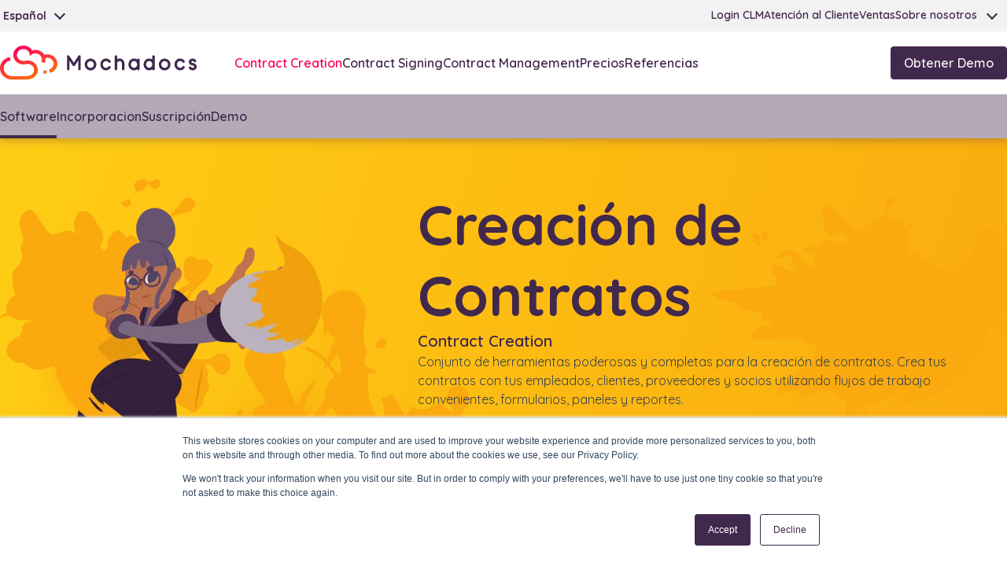

--- FILE ---
content_type: text/html; charset=UTF-8
request_url: https://www.mochadocs.com/es/contract-creation/productos/contract-creation-software
body_size: 13893
content:
<!doctype html><html lang="es"><head>
    <meta charset="utf-8">
    <title>Contract Creation | Mochadocs</title>
    <link rel="shortcut icon" href="https://www.mochadocs.com/hubfs/0.%20Branding/Icon-Badge/Mochadocs-icon-badge.svg">
    <meta name="description" content="Mochadocs Contract Creation Software. Profesionalmente simple y completo. Comience a crear sus contratos hoy mismo.">
    
    
    

    
    <meta name="viewport" content="width=device-width, initial-scale=1">

    
    <meta property="og:description" content="Mochadocs Contract Creation Software. Profesionalmente simple y completo. Comience a crear sus contratos hoy mismo.">
    <meta property="og:title" content="Contract Creation | Mochadocs">
    <meta name="twitter:description" content="Mochadocs Contract Creation Software. Profesionalmente simple y completo. Comience a crear sus contratos hoy mismo.">
    <meta name="twitter:title" content="Contract Creation | Mochadocs">

    

    
    <style>
a.cta_button{-moz-box-sizing:content-box !important;-webkit-box-sizing:content-box !important;box-sizing:content-box !important;vertical-align:middle}.hs-breadcrumb-menu{list-style-type:none;margin:0px 0px 0px 0px;padding:0px 0px 0px 0px}.hs-breadcrumb-menu-item{float:left;padding:10px 0px 10px 10px}.hs-breadcrumb-menu-divider:before{content:'›';padding-left:10px}.hs-featured-image-link{border:0}.hs-featured-image{float:right;margin:0 0 20px 20px;max-width:50%}@media (max-width: 568px){.hs-featured-image{float:none;margin:0;width:100%;max-width:100%}}.hs-screen-reader-text{clip:rect(1px, 1px, 1px, 1px);height:1px;overflow:hidden;position:absolute !important;width:1px}
</style>

<link rel="stylesheet" href="https://www.mochadocs.com/hubfs/hub_generated/template_assets/1/64882842505/1769069993480/template_index.min.css">
<link rel="stylesheet" href="/hs/hsstatic/cos-LanguageSwitcher/static-1.336/sass/LanguageSwitcher.css">
<link rel="stylesheet" href="https://www.mochadocs.com/hubfs/hub_generated/module_assets/1/64853415054/1743167871058/module_menu-section.min.css">
<link rel="stylesheet" href="https://www.mochadocs.com/hubfs/hub_generated/module_assets/1/69155194718/1749733872243/module_rich-text-image.min.css">
<link rel="stylesheet" href="https://www.mochadocs.com/hubfs/hub_generated/module_assets/1/65451304061/1749733870473/module_features-cards-slider.min.css">
<link rel="stylesheet" href="https://www.mochadocs.com/hubfs/hub_generated/module_assets/1/65479039396/1749733871651/module_page-cta-banner.min.css">
<link rel="stylesheet" href="https://www.mochadocs.com/hubfs/hub_generated/module_assets/1/65861952098/1749733869580/module_card-section.min.css">
<link rel="stylesheet" href="https://7052064.fs1.hubspotusercontent-na1.net/hubfs/7052064/hub_generated/module_assets/1/-35056501883/1768583279232/module_video.min.css">

  <style>
    #oembed_container-widget_1677070490127 .oembed_custom-thumbnail_icon svg {
      fill: #ffffff;
    }
  </style>

<link rel="stylesheet" href="https://www.mochadocs.com/hubfs/hub_generated/module_assets/1/65413160309/1749733871310/module_logos.min.css">
<!-- Editor Styles -->
<style id="hs_editor_style" type="text/css">
#hs_cos_wrapper_widget_1676368401166  { display: block !important; padding-top: 64px !important }
#hs_cos_wrapper_module_1676471474215  { display: block !important; padding-top: 64px !important }
#hs_cos_wrapper_module_1676471474215  { display: block !important; padding-top: 64px !important }
#hs_cos_wrapper_widget_1676368401166  { display: block !important; padding-top: 64px !important }
.dnd_area-row-1-max-width-section-centering > .row-fluid {
  max-width: 300px !important;
  margin-left: auto !important;
  margin-right: auto !important;
}
.dnd_area-row-8-max-width-section-centering > .row-fluid {
  max-width: 1000px !important;
  margin-left: auto !important;
  margin-right: auto !important;
}
.module_1676471474215-flexbox-positioning {
  display: -ms-flexbox !important;
  -ms-flex-direction: column !important;
  -ms-flex-align: start !important;
  -ms-flex-pack: start;
  display: flex !important;
  flex-direction: column !important;
  align-items: flex-start !important;
  justify-content: flex-start;
}
.module_1676471474215-flexbox-positioning > div {
  max-width: 100%;
  flex-shrink: 0 !important;
}
.widget_1676368401166-flexbox-positioning {
  display: -ms-flexbox !important;
  -ms-flex-direction: column !important;
  -ms-flex-align: end !important;
  -ms-flex-pack: start;
  display: flex !important;
  flex-direction: column !important;
  align-items: flex-end !important;
  justify-content: flex-start;
}
.widget_1676368401166-flexbox-positioning > div {
  max-width: 100%;
  flex-shrink: 0 !important;
}
/* HubSpot Non-stacked Media Query Styles */
@media (min-width:768px) {
  .navbar-cta-row-0-vertical-alignment > .row-fluid {
    display: -ms-flexbox !important;
    -ms-flex-direction: row;
    display: flex !important;
    flex-direction: row;
  }
  .cell_16473591744022-vertical-alignment {
    display: -ms-flexbox !important;
    -ms-flex-direction: column !important;
    -ms-flex-pack: center !important;
    display: flex !important;
    flex-direction: column !important;
    justify-content: center !important;
  }
  .cell_16473591744022-vertical-alignment > div {
    flex-shrink: 0 !important;
  }
  .dnd_area-row-0-vertical-alignment > .row-fluid {
    display: -ms-flexbox !important;
    -ms-flex-direction: row;
    display: flex !important;
    flex-direction: row;
  }
  .dnd_area-row-1-vertical-alignment > .row-fluid {
    display: -ms-flexbox !important;
    -ms-flex-direction: row;
    display: flex !important;
    flex-direction: row;
  }
  .dnd_area-row-2-vertical-alignment > .row-fluid {
    display: -ms-flexbox !important;
    -ms-flex-direction: row;
    display: flex !important;
    flex-direction: row;
  }
  .dnd_area-row-4-vertical-alignment > .row-fluid {
    display: -ms-flexbox !important;
    -ms-flex-direction: row;
    display: flex !important;
    flex-direction: row;
  }
  .dnd_area-row-5-vertical-alignment > .row-fluid {
    display: -ms-flexbox !important;
    -ms-flex-direction: row;
    display: flex !important;
    flex-direction: row;
  }
  .cell_17026437917785-vertical-alignment {
    display: -ms-flexbox !important;
    -ms-flex-direction: column !important;
    -ms-flex-pack: center !important;
    display: flex !important;
    flex-direction: column !important;
    justify-content: center !important;
  }
  .cell_17026437917785-vertical-alignment > div {
    flex-shrink: 0 !important;
  }
  .cell_17026437963735-vertical-alignment {
    display: -ms-flexbox !important;
    -ms-flex-direction: column !important;
    -ms-flex-pack: center !important;
    display: flex !important;
    flex-direction: column !important;
    justify-content: center !important;
  }
  .cell_17026437963735-vertical-alignment > div {
    flex-shrink: 0 !important;
  }
  .cell_16765375069522-vertical-alignment {
    display: -ms-flexbox !important;
    -ms-flex-direction: column !important;
    -ms-flex-pack: center !important;
    display: flex !important;
    flex-direction: column !important;
    justify-content: center !important;
  }
  .cell_16765375069522-vertical-alignment > div {
    flex-shrink: 0 !important;
  }
  .cell_1676471766547-vertical-alignment {
    display: -ms-flexbox !important;
    -ms-flex-direction: column !important;
    -ms-flex-pack: center !important;
    display: flex !important;
    flex-direction: column !important;
    justify-content: center !important;
  }
  .cell_1676471766547-vertical-alignment > div {
    flex-shrink: 0 !important;
  }
  .cell_1676369082369-vertical-alignment {
    display: -ms-flexbox !important;
    -ms-flex-direction: column !important;
    -ms-flex-pack: center !important;
    display: flex !important;
    flex-direction: column !important;
    justify-content: center !important;
  }
  .cell_1676369082369-vertical-alignment > div {
    flex-shrink: 0 !important;
  }
  .cell_1676369082369-row-0-vertical-alignment > .row-fluid {
    display: -ms-flexbox !important;
    -ms-flex-direction: row;
    display: flex !important;
    flex-direction: row;
  }
  .cell_1676369351381-vertical-alignment {
    display: -ms-flexbox !important;
    -ms-flex-direction: column !important;
    -ms-flex-pack: center !important;
    display: flex !important;
    flex-direction: column !important;
    justify-content: center !important;
  }
  .cell_1676369351381-vertical-alignment > div {
    flex-shrink: 0 !important;
  }
  .cell_1676369103584-vertical-alignment {
    display: -ms-flexbox !important;
    -ms-flex-direction: column !important;
    -ms-flex-pack: center !important;
    display: flex !important;
    flex-direction: column !important;
    justify-content: center !important;
  }
  .cell_1676369103584-vertical-alignment > div {
    flex-shrink: 0 !important;
  }
}
/* HubSpot Styles (default) */
.cell_16473591744022-margin {
  margin-top: 0px !important;
  margin-bottom: px !important;
}
.cell_16473591744022-padding {
  padding-top: 0px !important;
  padding-bottom: 0px !important;
  padding-left: 0px !important;
  padding-right: 0px !important;
}
.dnd_area-row-0-background-layers {
  background-image: url('https://www.mochadocs.com/hubfs/0.%20Branding/Backgrounds/Create/Mochadocs-Create-Header-White.png') !important;
  background-position: center bottom !important;
  background-size: cover !important;
  background-repeat: no-repeat !important;
}
.dnd_area-row-1-padding {
  padding-top: 0px !important;
}
.dnd_area-row-1-hidden {
  display: none !important;
}
.dnd_area-row-1-background-layers {
  background-image: url('https://www.mochadocs.com/hubfs/0.%20Branding/Backgrounds/Create/Mochadocs-Create-Mobile-Header.png') !important;
  background-position: center bottom !important;
  background-size: auto !important;
  background-repeat: no-repeat !important;
}
.dnd_area-row-2-padding {
  padding-bottom: 64px !important;
}
.dnd_area-row-3-padding {
  padding-top: 0px !important;
  padding-bottom: 0px !important;
}
.dnd_area-row-4-padding {
  padding-top: 64px !important;
  padding-bottom: 32px !important;
}
.dnd_area-row-4-background-layers {
  background-image: linear-gradient(rgba(242, 242, 242, 1), rgba(242, 242, 242, 1)) !important;
  background-position: left top !important;
  background-size: auto !important;
  background-repeat: no-repeat !important;
}
.dnd_area-row-5-padding {
  padding-top: 64px !important;
}
.dnd_area-row-6-padding {
  padding-top: 0px !important;
  padding-bottom: 0px !important;
  padding-left: 0px !important;
  padding-right: 0px !important;
}
.dnd_area-row-7-background-layers {
  background-image: linear-gradient(rgba(242, 242, 242, 1), rgba(242, 242, 242, 1)) !important;
  background-position: left top !important;
  background-size: auto !important;
  background-repeat: no-repeat !important;
}
.dnd_area-row-8-padding {
  padding-bottom: 32px !important;
}
/* HubSpot Styles (mobile) */
@media (max-width: 767px) {
  .widget_1647359044635-hidden {
    display: none !important;
  }
  .dnd_area-row-0-hidden {
    display: none !important;
  }
  .dnd_area-row-1-hidden {
    display: block !important;
  }
}
</style>
    <script type="application/ld+json">
{"@context":"https://schema.org","@type":"VideoObject","contentUrl":"https://20289366.fs1.hubspotusercontent-na1.net/hubfs/20289366/0.%20Ninja/1.%20Create/MP4/Homepage_Contract-Creation_Animation.mp4","dateModified":"2025-10-20T23:26:54.566Z","description":"Mochadocs contract creation software helpt je bij het halen van meetbare deadlines door tijdige notificaties. Automatische rapportages, snel alles doorzoeken, templates en acces security maken het systeem compleet. ","duration":"PT20.373S","height":1200,"name":"Mochadocs contract creation software voor het maken van je contracten. ","thumbnailUrl":"https://20289366.fs1.hubspotusercontent-na1.net/hubfs/20289366/0.%20Ninja/1.%20Create/MP4/Homepage_Contract-Creation_Animation.mp4/medium.jpg?t=1718877268209","uploadDate":"2023-02-28T11:21:49.182Z","width":800}</script>


    
<!--  Added by GoogleAnalytics4 integration -->
<script>
var _hsp = window._hsp = window._hsp || [];
window.dataLayer = window.dataLayer || [];
function gtag(){dataLayer.push(arguments);}

var useGoogleConsentModeV2 = true;
var waitForUpdateMillis = 1000;


if (!window._hsGoogleConsentRunOnce) {
  window._hsGoogleConsentRunOnce = true;

  gtag('consent', 'default', {
    'ad_storage': 'denied',
    'analytics_storage': 'denied',
    'ad_user_data': 'denied',
    'ad_personalization': 'denied',
    'wait_for_update': waitForUpdateMillis
  });

  if (useGoogleConsentModeV2) {
    _hsp.push(['useGoogleConsentModeV2'])
  } else {
    _hsp.push(['addPrivacyConsentListener', function(consent){
      var hasAnalyticsConsent = consent && (consent.allowed || (consent.categories && consent.categories.analytics));
      var hasAdsConsent = consent && (consent.allowed || (consent.categories && consent.categories.advertisement));

      gtag('consent', 'update', {
        'ad_storage': hasAdsConsent ? 'granted' : 'denied',
        'analytics_storage': hasAnalyticsConsent ? 'granted' : 'denied',
        'ad_user_data': hasAdsConsent ? 'granted' : 'denied',
        'ad_personalization': hasAdsConsent ? 'granted' : 'denied'
      });
    }]);
  }
}

gtag('js', new Date());
gtag('set', 'developer_id.dZTQ1Zm', true);
gtag('config', 'G-G1WY6NT5M1');
</script>
<script async src="https://www.googletagmanager.com/gtag/js?id=G-G1WY6NT5M1"></script>

<!-- /Added by GoogleAnalytics4 integration -->

<!--  Added by GoogleTagManager integration -->
<script>
var _hsp = window._hsp = window._hsp || [];
window.dataLayer = window.dataLayer || [];
function gtag(){dataLayer.push(arguments);}

var useGoogleConsentModeV2 = true;
var waitForUpdateMillis = 1000;



var hsLoadGtm = function loadGtm() {
    if(window._hsGtmLoadOnce) {
      return;
    }

    if (useGoogleConsentModeV2) {

      gtag('set','developer_id.dZTQ1Zm',true);

      gtag('consent', 'default', {
      'ad_storage': 'denied',
      'analytics_storage': 'denied',
      'ad_user_data': 'denied',
      'ad_personalization': 'denied',
      'wait_for_update': waitForUpdateMillis
      });

      _hsp.push(['useGoogleConsentModeV2'])
    }

    (function(w,d,s,l,i){w[l]=w[l]||[];w[l].push({'gtm.start':
    new Date().getTime(),event:'gtm.js'});var f=d.getElementsByTagName(s)[0],
    j=d.createElement(s),dl=l!='dataLayer'?'&l='+l:'';j.async=true;j.src=
    'https://www.googletagmanager.com/gtm.js?id='+i+dl;f.parentNode.insertBefore(j,f);
    })(window,document,'script','dataLayer','GTM-PGJ8MMMC');

    window._hsGtmLoadOnce = true;
};

_hsp.push(['addPrivacyConsentListener', function(consent){
  if(consent.allowed || (consent.categories && consent.categories.analytics)){
    hsLoadGtm();
  }
}]);

</script>

<!-- /Added by GoogleTagManager integration -->

    <link rel="canonical" href="https://www.mochadocs.com/es/contract-creation/productos/contract-creation-software">

<link rel="apple-touch-icon" sizes="180x180" href="/hubfs/favicons/apple-touch-icon.png">
<link rel="icon" type="image/png" sizes="32x32" href="/hubfs/favicons/favicon-32x32.png">
<link rel="icon" type="image/png" sizes="16x16" href="/hubfs/favicons/favicon-16x16.png">
<link rel="manifest" href="/hubfs/favicons/site.webmanifest">
<link rel="mask-icon" href="/hubfs/favicons/safari-pinned-tab.svg" color="#ff0357">
<meta name="msapplication-TileColor" content="#f2f2f2">
<meta name="msapplication-config" content="/hubfs/favicons/browserconfig.xml">
<meta name="theme-color" content="#f2f2f2">


<!-- Hotjar Tracking Code for https://www.mochadocs.com -->
<script>
    (function(h,o,t,j,a,r){
        h.hj=h.hj||function(){(h.hj.q=h.hj.q||[]).push(arguments)};
        h._hjSettings={hjid:5046127,hjsv:6};
        a=o.getElementsByTagName('head')[0];
        r=o.createElement('script');r.async=1;
        r.src=t+h._hjSettings.hjid+j+h._hjSettings.hjsv;
        a.appendChild(r);
    })(window,document,'https://static.hotjar.com/c/hotjar-','.js?sv=');
</script>
<meta property="og:image" content="https://www.mochadocs.com/hubfs/0.%20Branding/Icon-Badge/Mochadocs-icon-badge.svg">
<meta property="og:image:width" content="78">
<meta property="og:image:height" content="60">
<meta property="og:image:alt" content="Mochadocs - Contract Creation programas">
<meta name="twitter:image" content="https://www.mochadocs.com/hubfs/0.%20Branding/Icon-Badge/Mochadocs-icon-badge.svg">
<meta name="twitter:image:alt" content="Mochadocs - Contract Creation programas">

<meta property="og:url" content="https://www.mochadocs.com/es/contract-creation/productos/contract-creation-software">
<meta name="twitter:card" content="summary">
<meta http-equiv="content-language" content="es">
<link rel="alternate" hreflang="da" href="https://www.mochadocs.com/da/contract-creation/produkter/contract-creation-software">
<link rel="alternate" hreflang="de" href="https://www.mochadocs.com/de/contract-creation/produkte/contract-creation-software">
<link rel="alternate" hreflang="en" href="https://www.mochadocs.com/en/contract-creation/products/contract-creation-software">
<link rel="alternate" hreflang="es" href="https://www.mochadocs.com/es/contract-creation/productos/contract-creation-software">
<link rel="alternate" hreflang="nl" href="https://www.mochadocs.com/nl/contract-creation-software">
<link rel="alternate" hreflang="no" href="https://www.mochadocs.com/no/opprette-kontrakt/produkter/opprette-kontrakt-programvare">
<link rel="alternate" hreflang="pt" href="https://www.mochadocs.com/pt/criação-do-contrato/produtos/criação-do-contrato-software">
<link rel="alternate" hreflang="sv" href="https://www.mochadocs.com/sv/contract-creation/produkter/contract-creation-programvara">







    <meta property="og:image" content="https://www.mochadocs.com/hubfs/raw_assets/public/hs-mochadocs/images/featured-image-logo.png">
    <meta name="twitter:image" content="https://www.mochadocs.com/hubfs/raw_assets/public/hs-mochadocs/images/featured-image-logo.png">
    <meta property="og:image:width" content="600">
    <meta property="og:image:height" content="350">
    <meta property="og:image:alt" content="Contract Creation | Mochadocs">
    <meta name="twitter:image:alt" content="Contract Creation | Mochadocs">
  <meta name="generator" content="HubSpot"></head>
  <body>
<!--  Added by GoogleTagManager integration -->
<noscript><iframe src="https://www.googletagmanager.com/ns.html?id=GTM-PGJ8MMMC" height="0" width="0" style="display:none;visibility:hidden"></iframe></noscript>

<!-- /Added by GoogleTagManager integration -->

    <div class="  hs-content-id-107042804638 hs-site-page page ">
      
        <div class="header-sticky"><div data-global-resource-path="hs-mochadocs/templates/partials/header.html"><!--
  full width: navbar-container container-w-full
  transparent init: header-transparent
-->

<header class="relative bg-white">
  
  <a href="#main-content" class="skip-content">Skip to content</a>

  <div class="hidden md:block">
    <div class="navbar secondary">
      <div class="navbar-container">
        <div>
          
            <div class="language-switcher">
              <div id="hs_cos_wrapper_language-switcher" class="hs_cos_wrapper hs_cos_wrapper_widget hs_cos_wrapper_type_module widget-type-language_switcher" style="" data-hs-cos-general-type="widget" data-hs-cos-type="module"><span id="hs_cos_wrapper_language-switcher_" class="hs_cos_wrapper hs_cos_wrapper_widget hs_cos_wrapper_type_language_switcher" style="" data-hs-cos-general-type="widget" data-hs-cos-type="language_switcher"><div class="lang_switcher_class">
   <div class="globe_class" onclick="">
       <ul class="lang_list_class">
           <li>
               <a class="lang_switcher_link" data-language="es" lang="es" href="https://www.mochadocs.com/es/contract-creation/productos/contract-creation-software">Español</a>
           </li>
           <li>
               <a class="lang_switcher_link" data-language="da" lang="da" href="https://www.mochadocs.com/da/contract-creation/produkter/contract-creation-software">Dansk</a>
           </li>
           <li>
               <a class="lang_switcher_link" data-language="de" lang="de" href="https://www.mochadocs.com/de/contract-creation/produkte/contract-creation-software">Deutsch</a>
           </li>
           <li>
               <a class="lang_switcher_link" data-language="en" lang="en" href="https://www.mochadocs.com/en/contract-creation/products/contract-creation-software">English</a>
           </li>
           <li>
               <a class="lang_switcher_link" data-language="nl" lang="nl" href="https://www.mochadocs.com/nl/contract-creation-software">Nederlands</a>
           </li>
           <li>
               <a class="lang_switcher_link" data-language="no" lang="no" href="https://www.mochadocs.com/no/opprette-kontrakt/produkter/opprette-kontrakt-programvare">Norsk</a>
           </li>
           <li>
               <a class="lang_switcher_link" data-language="pt" lang="pt" href="https://www.mochadocs.com/pt/criação-do-contrato/produtos/criação-do-contrato-software">Português</a>
           </li>
           <li>
               <a class="lang_switcher_link" data-language="sv" lang="sv" href="https://www.mochadocs.com/sv/contract-creation/produkter/contract-creation-programvara">Svenska</a>
           </li>
       </ul>
   </div>
</div></span></div>
              <div class="current-language">Español<em class="gg-chevron-down"></em></div>
            </div>
          
        </div>
        <nav>
          <div id="hs_cos_wrapper_navigation-secondary" class="hs_cos_wrapper hs_cos_wrapper_widget hs_cos_wrapper_type_module" style="" data-hs-cos-general-type="widget" data-hs-cos-type="module">































<div class="  ">
    <nav aria-label="Secondary navigation" class="navbar-menu">
        
  
  <ul class="submenu level-1">
    
      
  <li class="no-submenu navbar-item menu-item hs-skip-lang-url-rewrite">
    <a href="https://app2.mochadocs.com/#/common/login" class="menu-link">Login CLM</a>

    
  </li>

    
      
  <li class="no-submenu navbar-item menu-item hs-skip-lang-url-rewrite">
    <a href="https://www.mochadocs.com/es/atención-al-cliente" class="menu-link">Atención al Cliente</a>

    
  </li>

    
      
  <li class="no-submenu navbar-item menu-item hs-skip-lang-url-rewrite">
    <a href="https://www.mochadocs.com/es/sobre-nosotros/contacto" class="menu-link">Ventas</a>

    
  </li>

    
      
  <li class="has-submenu navbar-item menu-item hs-skip-lang-url-rewrite">
    <a href="javascript:;" class="menu-link">Sobre nosotros</a>

    
      <input type="checkbox" id="Sobre nosotros" class="submenu-toggle">
      <label class="pl-2 cursor-pointer" for="Sobre nosotros">
        <em class="gg-chevron-down"></em>
      </label>
      <div class="submenu-container">
        
  
  <ul class="submenu level-2">
    
      
  <li class="no-submenu navbar-item menu-item hs-skip-lang-url-rewrite">
    <a href="https://www.mochadocs.com/es/sobre-nosotros/ubicaciones-de-las-oficinas" class="menu-link">Contacto</a>

    
  </li>

    
      
  <li class="no-submenu navbar-item menu-item hs-skip-lang-url-rewrite">
    <a href="https://www.mochadocs.com/es/sobre-nosotros/team" class="menu-link">Team</a>

    
  </li>

    
      
  <li class="no-submenu navbar-item menu-item hs-skip-lang-url-rewrite">
    <a href="https://www.mochadocs.com/es/sobre-nosotros/misión-y-visión" class="menu-link">Misión y Visión</a>

    
  </li>

    
  </ul>

      </div>
    
  </li>

    
  </ul>

    </nav>
</div></div>
        </nav>
      </div>
    </div>
    <div class="navbar primary">
      <div class="navbar-container">

        
        <div class="navbar-logo">
          <div id="hs_cos_wrapper_site_logo" class="hs_cos_wrapper hs_cos_wrapper_widget hs_cos_wrapper_type_module widget-type-logo" style="" data-hs-cos-general-type="widget" data-hs-cos-type="module">
  






















  <span id="hs_cos_wrapper_site_logo_hs_logo_widget" class="hs_cos_wrapper hs_cos_wrapper_widget hs_cos_wrapper_type_logo" style="" data-hs-cos-general-type="widget" data-hs-cos-type="logo"><a href="https://www.mochadocs.com/en/home?hsLang=es" id="hs-link-site_logo_hs_logo_widget" style="border-width:0px;border:0px;"><img src="https://www.mochadocs.com/hubfs/9.%20dev/icon-brand_horizontal_purple.svg" class="hs-image-widget " height="400" style="height: auto;width:400px;border-width:0px;border:0px;" width="400" alt="Mochadocs CLM Logo" title="Mochadocs CLM Logo"></a></span>
</div>
        </div>
        

        <div class="hidden ml-10 md:flex-1 md:flex md:items-center md:justify-between">
          <div id="hs_cos_wrapper_navigation-primary" class="hs_cos_wrapper hs_cos_wrapper_widget hs_cos_wrapper_type_module" style="" data-hs-cos-general-type="widget" data-hs-cos-type="module">































<div class="  ">
    <nav aria-label="Primary navigation" class="navbar-menu">
        
  
  <ul class="submenu level-1">
    
      
  <li class="has-submenu navbar-item menu-item hs-skip-lang-url-rewrite active-branch">
    <a href="https://www.mochadocs.com/es/contract-creation/productos/contract-creation-software" class="menu-link navbar-item active-item" aria-current="page">Contract Creation</a>

    
  </li>

    
      
  <li class="no-submenu navbar-item menu-item hs-skip-lang-url-rewrite">
    <a href="https://www.mochadocs.com/es/contract-signing/productos/contract-signing-software" class="menu-link">Contract Signing</a>

    
  </li>

    
      
  <li class="no-submenu navbar-item menu-item hs-skip-lang-url-rewrite">
    <a href="https://www.mochadocs.com/es/contract-management/productos/contract-management-software" class="menu-link">Contract Management</a>

    
  </li>

    
      
  <li class="no-submenu navbar-item menu-item hs-skip-lang-url-rewrite">
    <a href="https://www.mochadocs.com/es/contract-lifecycle-management/productos/suscripciones" class="menu-link">Precios</a>

    
  </li>

    
      
  <li class="no-submenu navbar-item menu-item hs-skip-lang-url-rewrite">
    <a href="https://www.mochadocs.com/es/sobre-nosotros/referencias" class="menu-link">Referencias</a>

    
  </li>

    
  </ul>

    </nav>
</div></div>
        </div>

         <div class="flex items-center md:ml-12">
            <div class="container-fluid">
<div class="row-fluid-wrapper">
<div class="row-fluid">
<div class="span12 widget-span widget-type-cell " style="" data-widget-type="cell" data-x="0" data-w="12">

<div class="row-fluid-wrapper row-depth-1 row-number-1 navbar-cta-row-0-vertical-alignment dnd-section">
<div class="row-fluid ">
<div class="span12 widget-span widget-type-cell cell_16473591744022-vertical-alignment cell_16473591744022-margin cell_16473591744022-padding dnd-column" style="" data-widget-type="cell" data-x="0" data-w="12">

<div class="row-fluid-wrapper row-depth-1 row-number-2 dnd-row">
<div class="row-fluid ">
<div class="span12 widget-span widget-type-custom_widget widget_1647359044635-hidden dnd-module" style="" data-widget-type="custom_widget" data-x="0" data-w="12">
<div id="hs_cos_wrapper_widget_1647359044635" class="hs_cos_wrapper hs_cos_wrapper_widget hs_cos_wrapper_type_module widget-type-cta" style="" data-hs-cos-general-type="widget" data-hs-cos-type="module"><span id="hs_cos_wrapper_widget_1647359044635_" class="hs_cos_wrapper hs_cos_wrapper_widget hs_cos_wrapper_type_cta" style="" data-hs-cos-general-type="widget" data-hs-cos-type="cta"><!--HubSpot Call-to-Action Code --><span class="hs-cta-wrapper" id="hs-cta-wrapper-e303e2b1-97b1-45f4-8aea-b2cdc55d320a"><span class="hs-cta-node hs-cta-e303e2b1-97b1-45f4-8aea-b2cdc55d320a" id="hs-cta-e303e2b1-97b1-45f4-8aea-b2cdc55d320a"><!--[if lte IE 8]><div id="hs-cta-ie-element"></div><![endif]--><a href="https://cta-redirect.hubspot.com/cta/redirect/20289366/e303e2b1-97b1-45f4-8aea-b2cdc55d320a" target="_blank" rel="noopener"><img class="hs-cta-img" id="hs-cta-img-e303e2b1-97b1-45f4-8aea-b2cdc55d320a" style="border-width:0px;" src="https://no-cache.hubspot.com/cta/default/20289366/e303e2b1-97b1-45f4-8aea-b2cdc55d320a.png" alt="Obtener Demo"></a></span><script charset="utf-8" src="/hs/cta/cta/current.js"></script><script type="text/javascript"> hbspt.cta._relativeUrls=true;hbspt.cta.load(20289366, 'e303e2b1-97b1-45f4-8aea-b2cdc55d320a', {"useNewLoader":"true","region":"na1"}); </script></span><!-- end HubSpot Call-to-Action Code --></span></div>

</div><!--end widget-span -->
</div><!--end row-->
</div><!--end row-wrapper -->

</div><!--end widget-span -->
</div><!--end row-->
</div><!--end row-wrapper -->

</div><!--end widget-span -->
</div>
</div>
</div>
         </div>
      </div>
    </div>

    <div class="navbar primary-level-2">
      <div class="max-w-7xl mx-auto">
        <span id="hs_cos_wrapper_primary-nav-level2" class="hs_cos_wrapper hs_cos_wrapper_widget hs_cos_wrapper_type_menu" style="" data-hs-cos-general-type="widget" data-hs-cos-type="menu"><div id="hs_menu_wrapper_primary-nav-level2" class="hs-menu-wrapper active-branch no-flyouts hs-menu-flow-horizontal" role="navigation" data-sitemap-name="default" data-menu-id="107647736066" aria-label="Navigation Menu">
 <ul role="menu" class="active-branch">
  <li class="hs-menu-item hs-menu-depth-1 active active-branch" role="none"><a href="https://www.mochadocs.com/es/contract-creation/productos/contract-creation-software" role="menuitem">Software</a></li>
  <li class="hs-menu-item hs-menu-depth-1" role="none"><a href="https://www.mochadocs.com/es/contract-creation/servicios/incorporación/contract-creation-hub" role="menuitem">Incorporacion</a></li>
  <li class="hs-menu-item hs-menu-depth-1" role="none"><a href="https://www.mochadocs.com/es/contract-creation/productos/suscripciones" role="menuitem">Suscripción</a></li>
  <li class="hs-menu-item hs-menu-depth-1" role="none"><a href="https://www.mochadocs.com/es/contract-creation/servicios/demo/planifica-tu-contract-creation-demo" role="menuitem">Demo</a></li>
 </ul>
</div></span>
      </div>
    </div>
  </div>

  <div id="mobileNav" class="navbar-mobile">
    <div class="navbar primary">
      <div class="navbar-container">
        <div id="navToggle" class="hamburger-menu">
          <input type="checkbox">
          <span></span>
          <span></span>
          <span></span>
        </div>

        
        <div class="navbar-logo">
          <div id="hs_cos_wrapper_site_logo" class="hs_cos_wrapper hs_cos_wrapper_widget hs_cos_wrapper_type_module widget-type-logo" style="" data-hs-cos-general-type="widget" data-hs-cos-type="module">
  






















  <span id="hs_cos_wrapper_site_logo_hs_logo_widget" class="hs_cos_wrapper hs_cos_wrapper_widget hs_cos_wrapper_type_logo" style="" data-hs-cos-general-type="widget" data-hs-cos-type="logo"><a href="https://www.mochadocs.com/en/home?hsLang=es" id="hs-link-site_logo_hs_logo_widget" style="border-width:0px;border:0px;"><img src="https://www.mochadocs.com/hubfs/9.%20dev/icon-brand_horizontal_purple.svg" class="hs-image-widget " height="400" style="height: auto;width:400px;border-width:0px;border:0px;" width="400" alt="Mochadocs CLM Logo" title="Mochadocs CLM Logo"></a></span>
</div>
        </div>
      </div>
    </div>

    <div class="navbar-overlay">
      <div class="navbar-content">

        <div class="hidden">
           
            <div class="language-switcher">
              <div id="hs_cos_wrapper_language-switcher" class="hs_cos_wrapper hs_cos_wrapper_widget hs_cos_wrapper_type_module widget-type-language_switcher" style="" data-hs-cos-general-type="widget" data-hs-cos-type="module"><span id="hs_cos_wrapper_language-switcher_" class="hs_cos_wrapper hs_cos_wrapper_widget hs_cos_wrapper_type_language_switcher" style="" data-hs-cos-general-type="widget" data-hs-cos-type="language_switcher"><div class="lang_switcher_class">
   <div class="globe_class" onclick="">
       <ul class="lang_list_class">
           <li>
               <a class="lang_switcher_link" data-language="es" lang="es" href="https://www.mochadocs.com/es/contract-creation/productos/contract-creation-software">Español</a>
           </li>
           <li>
               <a class="lang_switcher_link" data-language="da" lang="da" href="https://www.mochadocs.com/da/contract-creation/produkter/contract-creation-software">Dansk</a>
           </li>
           <li>
               <a class="lang_switcher_link" data-language="de" lang="de" href="https://www.mochadocs.com/de/contract-creation/produkte/contract-creation-software">Deutsch</a>
           </li>
           <li>
               <a class="lang_switcher_link" data-language="en" lang="en" href="https://www.mochadocs.com/en/contract-creation/products/contract-creation-software">English</a>
           </li>
           <li>
               <a class="lang_switcher_link" data-language="nl" lang="nl" href="https://www.mochadocs.com/nl/contract-creation-software">Nederlands</a>
           </li>
           <li>
               <a class="lang_switcher_link" data-language="no" lang="no" href="https://www.mochadocs.com/no/opprette-kontrakt/produkter/opprette-kontrakt-programvare">Norsk</a>
           </li>
           <li>
               <a class="lang_switcher_link" data-language="pt" lang="pt" href="https://www.mochadocs.com/pt/criação-do-contrato/produtos/criação-do-contrato-software">Português</a>
           </li>
           <li>
               <a class="lang_switcher_link" data-language="sv" lang="sv" href="https://www.mochadocs.com/sv/contract-creation/produkter/contract-creation-programvara">Svenska</a>
           </li>
       </ul>
   </div>
</div></span></div>
              <div class="current-language">Español<em class="gg-chevron-down"></em></div>
            </div>
          
        </div>

        <nav>
          <span id="hs_cos_wrapper_mobile-nav" class="hs_cos_wrapper hs_cos_wrapper_widget hs_cos_wrapper_type_menu" style="" data-hs-cos-general-type="widget" data-hs-cos-type="menu"><div id="hs_menu_wrapper_mobile-nav" class="hs-menu-wrapper active-branch flyouts hs-menu-flow-vertical" role="navigation" data-sitemap-name="default" data-menu-id="107641078066" aria-label="Navigation Menu">
 <ul role="menu" class="active-branch">
  <li class="hs-menu-item hs-menu-depth-1 active hs-item-has-children active-branch" role="none"><a href="https://www.mochadocs.com/es/contract-creation/productos/contract-creation-software" aria-haspopup="true" aria-expanded="false" role="menuitem">Contract Creation</a>
   <ul role="menu" class="hs-menu-children-wrapper active-branch">
    <li class="hs-menu-item hs-menu-depth-2 active active-branch" role="none"><a href="https://www.mochadocs.com/es/contract-creation/productos/contract-creation-software" role="menuitem">Software</a></li>
    <li class="hs-menu-item hs-menu-depth-2" role="none"><a href="https://www.mochadocs.com/es/contract-creation/servicios/incorporación/contract-creation-hub" role="menuitem">Incorporacion</a></li>
    <li class="hs-menu-item hs-menu-depth-2" role="none"><a href="https://www.mochadocs.com/es/contract-creation/productos/suscripciones" role="menuitem">Suscripción</a></li>
    <li class="hs-menu-item hs-menu-depth-2" role="none"><a href="https://www.mochadocs.com/es/contract-creation/servicios/demo/planifica-tu-contract-creation-demo" role="menuitem">Demo</a></li>
   </ul></li>
  <li class="hs-menu-item hs-menu-depth-1 hs-item-has-children" role="none"><a href="https://www.mochadocs.com/es/contract-signing/productos/contract-signing-software" aria-haspopup="true" aria-expanded="false" role="menuitem">Contract Signing</a>
   <ul role="menu" class="hs-menu-children-wrapper">
    <li class="hs-menu-item hs-menu-depth-2" role="none"><a href="https://www.mochadocs.com/es/contract-signing/productos/contract-signing-software" role="menuitem">Software</a></li>
    <li class="hs-menu-item hs-menu-depth-2" role="none"><a href="https://www.mochadocs.com/es/contract-signing/servicios/incorporación/contract-signing-hub" role="menuitem">Incorporacion</a></li>
    <li class="hs-menu-item hs-menu-depth-2" role="none"><a href="https://www.mochadocs.com/es/contract-signing/productos/suscripciones" role="menuitem">Suscripción</a></li>
    <li class="hs-menu-item hs-menu-depth-2" role="none"><a href="https://www.mochadocs.com/es/contract-signing/servicios/demo/planifica-tu-contract-signing-demo" role="menuitem">Demo</a></li>
   </ul></li>
  <li class="hs-menu-item hs-menu-depth-1 hs-item-has-children" role="none"><a href="https://www.mochadocs.com/es/contract-management/productos/contract-management-software" aria-haspopup="true" aria-expanded="false" role="menuitem">Contract Management</a>
   <ul role="menu" class="hs-menu-children-wrapper">
    <li class="hs-menu-item hs-menu-depth-2" role="none"><a href="https://www.mochadocs.com/es/contract-management/productos/contract-management-software" role="menuitem">Software</a></li>
    <li class="hs-menu-item hs-menu-depth-2" role="none"><a href="https://www.mochadocs.com/es/contract-management/servicios/incorporación/contract-management" role="menuitem">Incorporacion</a></li>
    <li class="hs-menu-item hs-menu-depth-2" role="none"><a href="https://www.mochadocs.com/es/contract-management/productos/suscripciones" role="menuitem">Suscripción</a></li>
   </ul></li>
  <li class="hs-menu-item hs-menu-depth-1 hs-item-has-children" role="none"><a href="https://www.mochadocs.com/es/contract-lifecycle-management/productos/suscripciones" aria-haspopup="true" aria-expanded="false" role="menuitem">Precios</a>
   <ul role="menu" class="hs-menu-children-wrapper">
    <li class="hs-menu-item hs-menu-depth-2" role="none"><a href="https://www.mochadocs.com/es/contract-creation/productos/suscripciones" role="menuitem">Contract Creation</a></li>
    <li class="hs-menu-item hs-menu-depth-2" role="none"><a href="https://www.mochadocs.com/es/contract-signing/productos/suscripciones" role="menuitem">Contract Signing</a></li>
    <li class="hs-menu-item hs-menu-depth-2" role="none"><a href="https://www.mochadocs.com/es/contract-management/productos/suscripciones" role="menuitem">Contract Management</a></li>
   </ul></li>
  <li class="hs-menu-item hs-menu-depth-1" role="none"><a href="https://www.mochadocs.com/es/sobre-nosotros/referencias" role="menuitem">Referencias</a></li>
  <li class="hs-menu-item hs-menu-depth-1" role="none"><a href="www.mochadocs.net" role="menuitem">Login</a></li>
  <li class="hs-menu-item hs-menu-depth-1" role="none"><a href="https://www.mochadocs.com/es/atención-al-cliente" role="menuitem">Soporte al Cliente</a></li>
  <li class="hs-menu-item hs-menu-depth-1" role="none"><a href="https://www.mochadocs.com/es/sobre-nosotros/contacto" role="menuitem">Ventas</a></li>
 </ul>
</div></span>
        </nav>

        <div class="text-center">
          <span id="hs_cos_wrapper_mobile_CTA" class="hs_cos_wrapper hs_cos_wrapper_widget hs_cos_wrapper_type_cta" style="" data-hs-cos-general-type="widget" data-hs-cos-type="cta"><!--HubSpot Call-to-Action Code --><span class="hs-cta-wrapper" id="hs-cta-wrapper-e303e2b1-97b1-45f4-8aea-b2cdc55d320a"><span class="hs-cta-node hs-cta-e303e2b1-97b1-45f4-8aea-b2cdc55d320a" id="hs-cta-e303e2b1-97b1-45f4-8aea-b2cdc55d320a"><!--[if lte IE 8]><div id="hs-cta-ie-element"></div><![endif]--><a href="https://cta-redirect.hubspot.com/cta/redirect/20289366/e303e2b1-97b1-45f4-8aea-b2cdc55d320a" target="_blank" rel="noopener"><img class="hs-cta-img" id="hs-cta-img-e303e2b1-97b1-45f4-8aea-b2cdc55d320a" style="border-width:0px;" src="https://no-cache.hubspot.com/cta/default/20289366/e303e2b1-97b1-45f4-8aea-b2cdc55d320a.png" alt="Obtener Demo"></a></span><script charset="utf-8" src="/hs/cta/cta/current.js"></script><script type="text/javascript"> hbspt.cta._relativeUrls=true;hbspt.cta.load(20289366, 'e303e2b1-97b1-45f4-8aea-b2cdc55d320a', {"useNewLoader":"true","region":"na1"}); </script></span><!-- end HubSpot Call-to-Action Code --></span>
        </div>
      </div>
    </div>
  </div>
</header>

<script>
  (function () {
    const body = document.querySelector('body');
    const nav = document.querySelector('#mobileNav');
    const navToggle = document.querySelector('#navToggle');
    const navOverlay = document.querySelector('.navbar-overlay');

    function domReady(callback) {
      if (['interactive', 'complete'].indexOf(document.readyState) >= 0) {
        callback();
      } else {
        document.addEventListener('DOMContentLoaded', callback);
      }
    }

    function toggleNav() {
      nav.classList.toggle('open');
      body.classList.toggle('navbar-mobile-open');
    }

    function overlayToggleNav() {
      const checkbox = navToggle.querySelector('input[type="checkbox"]');
      checkbox.checked = !checkbox.checked;
      toggleNav();
    }

    domReady(function () {
      if (!document.body) {
        return;
      } else {

        // Function dependent on language switcher
        // if (langSwitcher) {
        //     langToggle.addEventListener('click', toggleLang);
        // }

        // Function dependent on navigation
        if (navToggle) {
          navToggle.addEventListener('click', toggleNav);
          navOverlay.addEventListener('click', overlayToggleNav);
        }

        // Function dependent on search field
        // if (searchToggle) {
        //     searchToggle.addEventListener('click', toggleSearch);
        // }

        // Function dependent on close toggle
        // if (closeToggle) {
        //     closeToggle.addEventListener('click', closeAll);
        // }

        // Function dependent on email unsubscribe from all input
        // if (emailGlobalUnsub) {
        //     emailGlobalUnsub.addEventListener('change', toggleDisabled);
        // }

      }
    });
  }());
</script></div></div>
      

      
    <main id="main-content">
        <div class="container-fluid">
<div class="row-fluid-wrapper">
<div class="row-fluid">
<div class="span12 widget-span widget-type-cell " style="" data-widget-type="cell" data-x="0" data-w="12">

<div class="row-fluid-wrapper row-depth-1 row-number-1 dnd_area-row-0-vertical-alignment dnd_area-row-0-background-layers dnd-section dnd_area-row-0-background-image dnd_area-row-0-hidden">
<div class="row-fluid ">
<div class="span12 widget-span widget-type-cell dnd-column cell_17026437917785-vertical-alignment" style="" data-widget-type="cell" data-x="0" data-w="12">

<div class="row-fluid-wrapper row-depth-1 row-number-2 dnd-row">
<div class="row-fluid ">
<div class="span12 widget-span widget-type-custom_widget dnd-module" style="" data-widget-type="custom_widget" data-x="0" data-w="12">
<div id="hs_cos_wrapper_module_17026437917792" class="hs_cos_wrapper hs_cos_wrapper_widget hs_cos_wrapper_type_module" style="" data-hs-cos-general-type="widget" data-hs-cos-type="module">























    
    


<div class="rich-text-image text-image-container  col-direction-left" style="grid-template-columns: 2fr 3fr">

    <div class="image-center">
        
            

            

            

            <img alt="Mochadocs-Create-Header-Ninja" src="https://www.mochadocs.com/hs-fs/hubfs/0.%20Ninja/1.%20Create/PNG/Mochadocs-Create-Header-Ninja.png?width=400&amp;height=418&amp;name=Mochadocs-Create-Header-Ninja.png" loading="lazy" width="400" height="418" srcset="https://www.mochadocs.com/hs-fs/hubfs/0.%20Ninja/1.%20Create/PNG/Mochadocs-Create-Header-Ninja.png?width=200&amp;height=209&amp;name=Mochadocs-Create-Header-Ninja.png 200w, https://www.mochadocs.com/hs-fs/hubfs/0.%20Ninja/1.%20Create/PNG/Mochadocs-Create-Header-Ninja.png?width=400&amp;height=418&amp;name=Mochadocs-Create-Header-Ninja.png 400w, https://www.mochadocs.com/hs-fs/hubfs/0.%20Ninja/1.%20Create/PNG/Mochadocs-Create-Header-Ninja.png?width=600&amp;height=627&amp;name=Mochadocs-Create-Header-Ninja.png 600w, https://www.mochadocs.com/hs-fs/hubfs/0.%20Ninja/1.%20Create/PNG/Mochadocs-Create-Header-Ninja.png?width=800&amp;height=836&amp;name=Mochadocs-Create-Header-Ninja.png 800w, https://www.mochadocs.com/hs-fs/hubfs/0.%20Ninja/1.%20Create/PNG/Mochadocs-Create-Header-Ninja.png?width=1000&amp;height=1045&amp;name=Mochadocs-Create-Header-Ninja.png 1000w, https://www.mochadocs.com/hs-fs/hubfs/0.%20Ninja/1.%20Create/PNG/Mochadocs-Create-Header-Ninja.png?width=1200&amp;height=1254&amp;name=Mochadocs-Create-Header-Ninja.png 1200w" sizes="(max-width: 400px) 100vw, 400px">
        
    </div>

    <div class=" ">
        
            <div class="card-header">
                
                    <h1 class="heading bg-clip-text text-transparent text-left bg-primary  heading-largest">Creación de Contratos</h1>
                

                
                    <h4 class="sub-heading bg-clip-text text-transparent text-left bg-primary ">Contract Creation</h4>
                
            </div>
        

        
            <div class="card-body   "><p><span>Conjunto de herramientas poderosas y completas para la creación de contratos. Crea tus contratos con tus empleados, clientes, proveedores y socios utilizando flujos de trabajo convenientes, formularios, paneles y reportes.</span></p>
<p>&nbsp;</p>
<h2>PRÓXIMAMENTE</h2>
<p>&nbsp;</p>
<p>Regístrate en la lista de espera y sé el primero en enterarte.</p>
<p>&nbsp;</p>
<p><!--HubSpot Call-to-Action Code --><span class="hs-cta-wrapper" id="hs-cta-wrapper-ffe178c9-aae7-4328-9624-be6d08aafd94"><span class="hs-cta-node hs-cta-ffe178c9-aae7-4328-9624-be6d08aafd94" id="hs-cta-ffe178c9-aae7-4328-9624-be6d08aafd94"><!--[if lte IE 8]><div id="hs-cta-ie-element"></div><![endif]--><a href="https://cta-redirect.hubspot.com/cta/redirect/20289366/ffe178c9-aae7-4328-9624-be6d08aafd94" target="_blank" rel="noopener"><img class="hs-cta-img" id="hs-cta-img-ffe178c9-aae7-4328-9624-be6d08aafd94" style="border-width:0px;" src="https://no-cache.hubspot.com/cta/default/20289366/ffe178c9-aae7-4328-9624-be6d08aafd94.png" alt="Únete a la lista de espera"></a></span><script charset="utf-8" src="/hs/cta/cta/current.js"></script><script type="text/javascript"> hbspt.cta._relativeUrls=true;hbspt.cta.load(20289366, 'ffe178c9-aae7-4328-9624-be6d08aafd94', {"useNewLoader":"true","region":"na1"}); </script></span><!-- end HubSpot Call-to-Action Code --></p></div>
        
    </div>

</div></div>

</div><!--end widget-span -->
</div><!--end row-->
</div><!--end row-wrapper -->

</div><!--end widget-span -->
</div><!--end row-->
</div><!--end row-wrapper -->

<div class="row-fluid-wrapper row-depth-1 row-number-3 dnd_area-row-1-padding dnd_area-row-1-vertical-alignment dnd_area-row-1-max-width-section-centering dnd_area-row-1-hidden dnd-section dnd_area-row-1-background-image dnd_area-row-1-background-layers">
<div class="row-fluid ">
<div class="span12 widget-span widget-type-cell cell_17026437963735-vertical-alignment dnd-column" style="" data-widget-type="cell" data-x="0" data-w="12">

<div class="row-fluid-wrapper row-depth-1 row-number-4 dnd-row">
<div class="row-fluid ">
<div class="span12 widget-span widget-type-custom_widget dnd-module" style="" data-widget-type="custom_widget" data-x="0" data-w="12">
<div id="hs_cos_wrapper_module_17026437963737" class="hs_cos_wrapper hs_cos_wrapper_widget hs_cos_wrapper_type_module" style="" data-hs-cos-general-type="widget" data-hs-cos-type="module">























    
    


<div class="rich-text-image text-image-container  col-direction-right" style="grid-template-columns: 3fr 1fr">

    <div class="image-center">
        
    </div>

    <div class=" ">
        
            <div class="card-header">
                
                    <h1 class="heading bg-clip-text text-transparent text-left bg-primary  heading-larger">Creación de Contratos</h1>
                

                
                    <h4 class="sub-heading bg-clip-text text-transparent text-left bg-primary ">Contract Creation</h4>
                
            </div>
        

        
            <div class="card-body   "><p><span>Conjunto de herramientas poderosas y completas para la creación de contratos. Crea tus contratos con tus empleados, clientes, proveedores y socios utilizando flujos de trabajo convenientes, formularios, paneles y reportes.</span></p>
<p>&nbsp;</p>
<p><!--HubSpot Call-to-Action Code --><span class="hs-cta-wrapper" id="hs-cta-wrapper-529791e8-982e-4cbb-bfdd-62d1746ddb34"><span class="hs-cta-node hs-cta-529791e8-982e-4cbb-bfdd-62d1746ddb34" id="hs-cta-529791e8-982e-4cbb-bfdd-62d1746ddb34"><!--[if lte IE 8]><div id="hs-cta-ie-element"></div><![endif]--><a href="https://cta-redirect.hubspot.com/cta/redirect/20289366/529791e8-982e-4cbb-bfdd-62d1746ddb34" target="_blank" rel="noopener"><img class="hs-cta-img" id="hs-cta-img-529791e8-982e-4cbb-bfdd-62d1746ddb34" style="border-width:0px;" src="https://no-cache.hubspot.com/cta/default/20289366/529791e8-982e-4cbb-bfdd-62d1746ddb34.png" alt="Comience gratis"></a></span><script charset="utf-8" src="/hs/cta/cta/current.js"></script><script type="text/javascript"> hbspt.cta._relativeUrls=true;hbspt.cta.load(20289366, '529791e8-982e-4cbb-bfdd-62d1746ddb34', {"useNewLoader":"true","region":"na1"}); </script></span><!-- end HubSpot Call-to-Action Code --> &nbsp;</p>
<p>&nbsp;</p>
<p><!--HubSpot Call-to-Action Code --><span class="hs-cta-wrapper" id="hs-cta-wrapper-38590360-bbdb-409f-8bf7-f1eec160a44c"><span class="hs-cta-node hs-cta-38590360-bbdb-409f-8bf7-f1eec160a44c" id="hs-cta-38590360-bbdb-409f-8bf7-f1eec160a44c"><!--[if lte IE 8]><div id="hs-cta-ie-element"></div><![endif]--><a href="https://cta-redirect.hubspot.com/cta/redirect/20289366/38590360-bbdb-409f-8bf7-f1eec160a44c" target="_blank" rel="noopener"><img class="hs-cta-img" id="hs-cta-img-38590360-bbdb-409f-8bf7-f1eec160a44c" style="border-width:0px;" src="https://no-cache.hubspot.com/cta/default/20289366/38590360-bbdb-409f-8bf7-f1eec160a44c.png" alt="Obtener demostración"></a></span><script charset="utf-8" src="/hs/cta/cta/current.js"></script><script type="text/javascript"> hbspt.cta._relativeUrls=true;hbspt.cta.load(20289366, '38590360-bbdb-409f-8bf7-f1eec160a44c', {"useNewLoader":"true","region":"na1"}); </script></span><!-- end HubSpot Call-to-Action Code --></p></div>
        
    </div>

</div></div>

</div><!--end widget-span -->
</div><!--end row-->
</div><!--end row-wrapper -->

</div><!--end widget-span -->
</div><!--end row-->
</div><!--end row-wrapper -->

<div class="row-fluid-wrapper row-depth-1 row-number-5 dnd_area-row-2-padding dnd-section dnd_area-row-2-vertical-alignment">
<div class="row-fluid ">
<div class="span12 widget-span widget-type-cell dnd-column cell_16765375069522-vertical-alignment" style="" data-widget-type="cell" data-x="0" data-w="12">

<div class="row-fluid-wrapper row-depth-1 row-number-6 dnd-row">
<div class="row-fluid ">
<div class="span12 widget-span widget-type-custom_widget dnd-module" style="" data-widget-type="custom_widget" data-x="0" data-w="12">
<div id="hs_cos_wrapper_widget_1676642203863" class="hs_cos_wrapper hs_cos_wrapper_widget hs_cos_wrapper_type_module" style="" data-hs-cos-general-type="widget" data-hs-cos-type="module">
  








  



  



  



  




  
  
  


<div class="feature-cards-slider flex-row-reverse order-reverse" style="grid-template-columns: 1fr 1fr" id="widget_1676642203863" data-timer="5" data-autoplay="true">
  <div class="feature-images" style="height: 500px;">
      
        
          <div class="feature-image" data-type="image" data-index="1" data-id="widget_1676642203863">
            
              
                
              
                
              
              
                <img src="https://www.mochadocs.com/hubfs/1.%20Infographics/ES/Create/Mochadocs%20-%20Contract%20Creation%20-%20Flujos%20de%20trabajo%20inteligentes@3x.png" alt="Mochadocs - Contract Creation - Flujos de trabajo inteligentes@3x" loading="lazy" style="max-width: 100%;" class="">
              
            
          </div>
        
      
        
          <div class="feature-image" data-type="image" data-index="2" data-id="widget_1676642203863">
            
              
                
              
                
              
              
                <img src="https://www.mochadocs.com/hubfs/1.%20Infographics/ES/Create/Mochadocs%20-%20Contract%20Creation%20-%20Datos%20estructurados@3x.png" alt="Mochadocs - Contract Creation - Datos estructurados@3x" loading="lazy" style="max-width: 100%;" class="">
              
            
          </div>
        
      
        
          <div class="feature-image" data-type="image" data-index="3" data-id="widget_1676642203863">
            
              
                
              
                
              
              
                <img src="https://www.mochadocs.com/hubfs/1.%20Infographics/ES/Create/Mochadocs%20-%20Contract%20Creation%20-%20Plantillas%20poderosas@3x.png" alt="Mochadocs - Contract Creation - Plantillas poderosas@3x" loading="lazy" style="max-width: 100%;" class="">
              
            
          </div>
        
      
  </div>
  <div class="">
    
      <div class="pb-8">
        

        
          <h1 class="heading bg-clip-text text-transparent bg-primary  heading-large">Creación de contratos impecable</h1>
        

        
          <p class="description ">Profesionalmente simple y completa</p>
        
      </div>
    
      
      
        <div class="feature-card  hide-border" data-type="card" data-index="1" data-id="widget_1676642203863">
          
            <div class="progress bg-gold-lighter">
              <span class="progress-fill bg-gold"></span>
            </div>
          
          
            <div class="card-heading heading-toggle">
                <div class="heading-title">
                  Flujos de Trabajo Inteligentes

                  <em class="gg-chevron-down"></em>
                </div>
            </div>
          

          <div class="card-body height-auto">
            <div class="card-content">
            
              <div class="feature-images-mobile">
                
                  <div class="feature-image-mobile" data-type="image" data-index="1" data-id="widget_1676642203863">
                    
                      
                    
                      
                    
                    
                      <img src="https://www.mochadocs.com/hubfs/1.%20Infographics/ES/Create/Mochadocs%20-%20Contract%20Creation%20-%20Flujos%20de%20trabajo%20inteligentes@3x.png" alt="Mochadocs - Contract Creation - Flujos de trabajo inteligentes@3x" loading="lazy" style="max-width: 100%;" class="">
                    
                  </div>
                
              </div>
              
                <p><span>Optimiza todos los procesos de creación de contratos con simplicidad.</span></p>
              
              
                
                  
                    
                  
                

                
                
                

                <div class="pt-4">
                  <a href="">
                    
                  </a>
                </div>
              
            </div>
          </div>        
        </div>
      
        <div class="feature-card  hide-border" data-type="card" data-index="2" data-id="widget_1676642203863">
          
            <div class="progress bg-gold-lighter">
              <span class="progress-fill bg-gold"></span>
            </div>
          
          
            <div class="card-heading heading-toggle">
                <div class="heading-title">
                  Datos Estructurados

                  <em class="gg-chevron-down"></em>
                </div>
            </div>
          

          <div class="card-body height-auto">
            <div class="card-content">
            
              <div class="feature-images-mobile">
                
                  <div class="feature-image-mobile" data-type="image" data-index="2" data-id="widget_1676642203863">
                    
                      
                    
                      
                    
                    
                      <img src="https://www.mochadocs.com/hubfs/1.%20Infographics/ES/Create/Mochadocs%20-%20Contract%20Creation%20-%20Datos%20estructurados@3x.png" alt="Mochadocs - Contract Creation - Datos estructurados@3x" loading="lazy" style="max-width: 100%;" class="">
                    
                  </div>
                
              </div>
              
                <p><span>Los datos estructurados son la base para tus contratos dinámicos. Y esos datos se pueden utilizar en cualquier lugar.</span></p>
              
              
                
                  
                    
                  
                

                
                
                

                <div class="pt-4">
                  <a href="">
                    
                  </a>
                </div>
              
            </div>
          </div>        
        </div>
      
        <div class="feature-card  hide-border" data-type="card" data-index="3" data-id="widget_1676642203863">
          
            <div class="progress bg-gold-lighter">
              <span class="progress-fill bg-gold"></span>
            </div>
          
          
            <div class="card-heading heading-toggle">
                <div class="heading-title">
                  Plantillas Poderosas

                  <em class="gg-chevron-down"></em>
                </div>
            </div>
          

          <div class="card-body height-auto">
            <div class="card-content">
            
              <div class="feature-images-mobile">
                
                  <div class="feature-image-mobile" data-type="image" data-index="3" data-id="widget_1676642203863">
                    
                      
                    
                      
                    
                    
                      <img src="https://www.mochadocs.com/hubfs/1.%20Infographics/ES/Create/Mochadocs%20-%20Contract%20Creation%20-%20Plantillas%20poderosas@3x.png" alt="Mochadocs - Contract Creation - Plantillas poderosas@3x" loading="lazy" style="max-width: 100%;" class="">
                    
                  </div>
                
              </div>
              
                <p><span>Templates lay the foundation for creating all your contracts. Adjustments are easily tracked and escalated to the appropriate stakeholders.</span></p>
              
              
                
                  
                    
                  
                

                
                
                

                <div class="pt-4">
                  <a href="">
                    
                  </a>
                </div>
              
            </div>
          </div>        
        </div>
      
  </div>
</div></div>

</div><!--end widget-span -->
</div><!--end row-->
</div><!--end row-wrapper -->

</div><!--end widget-span -->
</div><!--end row-->
</div><!--end row-wrapper -->

<div class="row-fluid-wrapper row-depth-1 row-number-7 dnd-section dnd_area-row-3-padding">
<div class="row-fluid ">
<div class="span12 widget-span widget-type-cell dnd-column" style="" data-widget-type="cell" data-x="0" data-w="12">

<div class="row-fluid-wrapper row-depth-1 row-number-8 dnd-row">
<div class="row-fluid ">
<div class="span12 widget-span widget-type-custom_widget dnd-module" style="" data-widget-type="custom_widget" data-x="0" data-w="12">
<div id="hs_cos_wrapper_module_16765380707323" class="hs_cos_wrapper hs_cos_wrapper_widget hs_cos_wrapper_type_module" style="" data-hs-cos-general-type="widget" data-hs-cos-type="module"><!---->
<!--    -->
<!---->

<!---->
    
<!---->




    



    




<div class="page-cta-banner">
    <div class="cta-wave ">
        <div class="wave wave-6  ">
            
                <div class="wave-backdrop"></div>
            
            <div class="wave-l-3 bg-gradient-to-r-gold"></div>
            <div class="wave-l-2 bg-gradient-to-r-gold"></div>
            <div class="wave-l-1 bg-gradient-to-r-gold"></div>
            <div class="wave-bottom bg-secondary"></div>
        </div>
    </div>

    <div class="pt-8 pb-20">
        <div class="cta-container bg-secondary text-left">
            <div class="flex-1">
                
                    <h3 class="heading-main"><div id="hs_cos_wrapper_module_16765380707323_" class="hs_cos_wrapper hs_cos_wrapper_widget hs_cos_wrapper_type_inline_text" style="" data-hs-cos-general-type="widget" data-hs-cos-type="inline_text" data-hs-cos-field="content.title">COMIENZA A CREAR CONTRATOS.</div></h3>
                

                
                    <h5 class="heading-sub"><div id="hs_cos_wrapper_module_16765380707323_" class="hs_cos_wrapper hs_cos_wrapper_widget hs_cos_wrapper_type_inline_text" style="" data-hs-cos-general-type="widget" data-hs-cos-type="inline_text" data-hs-cos-field="content.text">Puedes comenzar hoy mismo de forma gratuita o programar una demostración.</div></h5>
                
            </div>
            <div>
                <span id="hs_cos_wrapper_module_16765380707323_" class="hs_cos_wrapper hs_cos_wrapper_widget hs_cos_wrapper_type_cta" style="" data-hs-cos-general-type="widget" data-hs-cos-type="cta"><!--HubSpot Call-to-Action Code --><span class="hs-cta-wrapper" id="hs-cta-wrapper-79df405d-af51-4de8-9745-f2a95f7b94d5"><span class="hs-cta-node hs-cta-79df405d-af51-4de8-9745-f2a95f7b94d5" id="hs-cta-79df405d-af51-4de8-9745-f2a95f7b94d5"><!--[if lte IE 8]><div id="hs-cta-ie-element"></div><![endif]--><a href="https://cta-redirect.hubspot.com/cta/redirect/20289366/79df405d-af51-4de8-9745-f2a95f7b94d5" target="_blank" rel="noopener"><img class="hs-cta-img" id="hs-cta-img-79df405d-af51-4de8-9745-f2a95f7b94d5" style="border-width:0px;" src="https://no-cache.hubspot.com/cta/default/20289366/79df405d-af51-4de8-9745-f2a95f7b94d5.png" alt="Obtener Demo"></a></span><script charset="utf-8" src="/hs/cta/cta/current.js"></script><script type="text/javascript"> hbspt.cta._relativeUrls=true;hbspt.cta.load(20289366, '79df405d-af51-4de8-9745-f2a95f7b94d5', {"useNewLoader":"true","region":"na1"}); </script></span><!-- end HubSpot Call-to-Action Code --></span>
            </div>
        </div>
    </div>
</div></div>

</div><!--end widget-span -->
</div><!--end row-->
</div><!--end row-wrapper -->

</div><!--end widget-span -->
</div><!--end row-->
</div><!--end row-wrapper -->

<div class="row-fluid-wrapper row-depth-1 row-number-9 dnd-section dnd_area-row-4-background-layers dnd_area-row-4-background-color dnd_area-row-4-padding dnd_area-row-4-vertical-alignment">
<div class="row-fluid ">
<div class="span12 widget-span widget-type-cell cell_1676471766547-vertical-alignment dnd-column" style="" data-widget-type="cell" data-x="0" data-w="12">

<div class="row-fluid-wrapper row-depth-1 row-number-10 dnd-row">
<div class="row-fluid ">
<div class="span12 widget-span widget-type-custom_widget dnd-module" style="" data-widget-type="custom_widget" data-x="0" data-w="12">
<div id="hs_cos_wrapper_widget_1676471766362" class="hs_cos_wrapper hs_cos_wrapper_widget hs_cos_wrapper_type_module" style="" data-hs-cos-general-type="widget" data-hs-cos-type="module">























    
    


<div class="rich-text-image text-image-container  col-direction-right" style="grid-template-columns: 1fr 2fr">

    <div class="image-center">
        
            

            
                
            

            

            <img alt="Mochadocs Application Browser - iPad and Phone (rechts)" src="https://www.mochadocs.com/hs-fs/hubfs/2.%20Screenshots/NL/Application/6.%20Application%20Designs/Mochadocs%20Application%20Browser%20-%20iPad%20and%20Phone%20(rechts).png?width=2000&amp;name=Mochadocs%20Application%20Browser%20-%20iPad%20and%20Phone%20(rechts).png" loading="lazy" width="2000" style="max-width: 100%; max-height: auto;" srcset="https://www.mochadocs.com/hs-fs/hubfs/2.%20Screenshots/NL/Application/6.%20Application%20Designs/Mochadocs%20Application%20Browser%20-%20iPad%20and%20Phone%20(rechts).png?width=1000&amp;name=Mochadocs%20Application%20Browser%20-%20iPad%20and%20Phone%20(rechts).png 1000w, https://www.mochadocs.com/hs-fs/hubfs/2.%20Screenshots/NL/Application/6.%20Application%20Designs/Mochadocs%20Application%20Browser%20-%20iPad%20and%20Phone%20(rechts).png?width=2000&amp;name=Mochadocs%20Application%20Browser%20-%20iPad%20and%20Phone%20(rechts).png 2000w, https://www.mochadocs.com/hs-fs/hubfs/2.%20Screenshots/NL/Application/6.%20Application%20Designs/Mochadocs%20Application%20Browser%20-%20iPad%20and%20Phone%20(rechts).png?width=3000&amp;name=Mochadocs%20Application%20Browser%20-%20iPad%20and%20Phone%20(rechts).png 3000w, https://www.mochadocs.com/hs-fs/hubfs/2.%20Screenshots/NL/Application/6.%20Application%20Designs/Mochadocs%20Application%20Browser%20-%20iPad%20and%20Phone%20(rechts).png?width=4000&amp;name=Mochadocs%20Application%20Browser%20-%20iPad%20and%20Phone%20(rechts).png 4000w, https://www.mochadocs.com/hs-fs/hubfs/2.%20Screenshots/NL/Application/6.%20Application%20Designs/Mochadocs%20Application%20Browser%20-%20iPad%20and%20Phone%20(rechts).png?width=5000&amp;name=Mochadocs%20Application%20Browser%20-%20iPad%20and%20Phone%20(rechts).png 5000w, https://www.mochadocs.com/hs-fs/hubfs/2.%20Screenshots/NL/Application/6.%20Application%20Designs/Mochadocs%20Application%20Browser%20-%20iPad%20and%20Phone%20(rechts).png?width=6000&amp;name=Mochadocs%20Application%20Browser%20-%20iPad%20and%20Phone%20(rechts).png 6000w" sizes="(max-width: 2000px) 100vw, 2000px">
        
    </div>

    <div class=" ">
        
            <div class="card-header">
                
                    <h2 class="heading bg-clip-text text-transparent text-left bg-gold  heading-large">Un lugar central para todo lo relacionado con tus contratos.</h2>
                

                
            </div>
        

        
            <div class="card-body   "><h4><span>La Creación de Contratos te ayuda a crear contratos de la manera más eficiente posible. Con flujos de trabajo dinámicos, reglas de negocios completamente o semi-automatizadas y pasos de procesos, apoyados por formularios, bibliotecas, listas, reportes y paneles.</span></h4></div>
        
    </div>

</div></div>

</div><!--end widget-span -->
</div><!--end row-->
</div><!--end row-wrapper -->

</div><!--end widget-span -->
</div><!--end row-->
</div><!--end row-wrapper -->

<div class="row-fluid-wrapper row-depth-1 row-number-11 dnd-section dnd_area-row-5-padding dnd_area-row-5-vertical-alignment">
<div class="row-fluid ">
<div class="span12 widget-span widget-type-cell cell_1676369082369-vertical-alignment dnd-column" style="" data-widget-type="cell" data-x="0" data-w="12">

<div class="row-fluid-wrapper row-depth-1 row-number-12 cell_1676369082369-row-0-vertical-alignment dnd-row">
<div class="row-fluid ">
<div class="span7 widget-span widget-type-cell cell_1676369103584-vertical-alignment dnd-column" style="" data-widget-type="cell" data-x="0" data-w="7">

<div class="row-fluid-wrapper row-depth-1 row-number-13 dnd-row">
<div class="row-fluid ">
<div class="span12 widget-span widget-type-custom_widget dnd-module" style="" data-widget-type="custom_widget" data-x="0" data-w="12">
<div id="hs_cos_wrapper_widget_1662539171229" class="hs_cos_wrapper hs_cos_wrapper_widget hs_cos_wrapper_type_module" style="" data-hs-cos-general-type="widget" data-hs-cos-type="module">
  









  



  





  


<div class="cards-section cards-column">
  

  <div class="cards" style="grid-template-columns: repeat(3, minmax(0, 1fr))">
    

      
        <section class="card card-v card-unstyled  ">
          

          
            
              <div class="card-image">
                

                

                
                <img src="https://www.mochadocs.com/hubfs/0.%20Icons/2.%20Create/Purple-icon-create-badge/Mochadocs-purple-icon-create-badge-calendar-time.svg" alt="Mochadocs contract creation Plazos evaluables" loading="lazy" width="35" height="35">
              </div>
            
          
          <div>
            
              
              <div class="card-header">
                <h3 class="heading mb-0">Plazos evaluables</h3>
              </div>
            
            
              <div class="card-body"><span>Con el uso de paneles y notificaciones, sabrás exactamente cuándo tomar acción.</span></div>
            
          </div>
        </section>
      
    

      
        <section class="card card-v card-unstyled  ">
          

          
            
              <div class="card-image">
                

                

                
                <img src="https://www.mochadocs.com/hubfs/0.%20Icons/2.%20Create/Purple-icon-create-badge/Mochadocs-purple-icon-create-badge-bell-exclamation.svg" alt="Mochadocs contract creation Notificaciones Oportunas" loading="lazy" width="35" height="35">
              </div>
            
          
          <div>
            
              
              <div class="card-header">
                <h3 class="heading mb-0">Notificaciones Oportunas</h3>
              </div>
            
            
              <div class="card-body">Recibir la información adecuada en el momento adecuado.</div>
            
          </div>
        </section>
      
    

      
        
          
            
          
        

        
        
        
          
        

        <a href="https://www.mochadocs.com/nl/contract-management/products/features/geautomatiseerde-rapportages?hsLang=es" class="unstyled card card-v card-unstyled  " target="_blank" rel="noopener">

          

          
            
              <div class="card-image">
                

                

                
                <img src="https://www.mochadocs.com/hubfs/0.%20Icons/2.%20Create/Purple-icon-create-badge/Mochadocs-purple-icon-create-badge-report-analytics.svg" alt="Mochadocs contract creation Informes Automáticos" loading="lazy" width="35" height="35">
              </div>
            
          
          <div>
            
              
              <div class="card-header">
                <h3 class="heading mb-0">Informes Automáticos</h3>
              </div>
            
            
              <div class="card-body"><span>reciba por correo electrónico todos los resúmenes concebibles de sus contratos.</span></div>
            
          </div>

        </a>
      
    

      
        <section class="card card-v card-unstyled  ">
          

          
            
              <div class="card-image">
                

                

                
                <img src="https://www.mochadocs.com/hubfs/0.%20Icons/2.%20Create/Purple-icon-create-badge/Mochadocs-purple-icon-create-badge-report-search.svg" alt="Mochadocs contract creation Busque rápidamente en todo" loading="lazy" width="35" height="35">
              </div>
            
          
          <div>
            
              
              <div class="card-header">
                <h3 class="heading mb-0">Busque rápidamente en todo</h3>
              </div>
            
            
              <div class="card-body"><p><span>Busque en sus cláusulas, flujos de trabajo y contratos.</span></p></div>
            
          </div>
        </section>
      
    

      
        <section class="card card-v card-unstyled  ">
          

          
            
              <div class="card-image">
                

                

                
                <img src="https://www.mochadocs.com/hubfs/0.%20Icons/2.%20Create/Purple-icon-create-badge/Mochadocs-purple-icon-create-badge-template.svg" alt="Mochadocs contract creation Plantillas" loading="lazy" width="35" height="35">
              </div>
            
          
          <div>
            
              
              <div class="card-header">
                <h3 class="heading mb-0">Plantillas</h3>
              </div>
            
            
              <div class="card-body"><p><span>Puede predefinir fácilmente plantillas de contrato con flujos de trabajo, entre otras cosas. Esto asegura que no olvide ningún paso importante en el proceso de creación.</span></p></div>
            
          </div>
        </section>
      
    

      
        <section class="card card-v card-unstyled  ">
          

          
            
              <div class="card-image">
                

                

                
                <img src="https://www.mochadocs.com/hubfs/0.%20Icons/2.%20Create/Purple-icon-create-badge/Mochadocs-purple-icon-create-badge-lock-access.svg" alt="Mochadocs contract creation Seguridad de Acceso" loading="lazy" width="35" height="35">
              </div>
            
          
          <div>
            
              
              <div class="card-header">
                <h3 class="heading mb-0">Seguridad de Acceso</h3>
              </div>
            
            
              <div class="card-body"><p><span>La autenticación de dos factores (2FA) es un método comprobado, pero Mochadocs también admite Inicio de Sesión Único (SSO).</span></p></div>
            
          </div>
        </section>
      
    
  </div>
</div></div>

</div><!--end widget-span -->
</div><!--end row-->
</div><!--end row-wrapper -->

</div><!--end widget-span -->
<div class="span5 widget-span widget-type-cell cell_1676369351381-vertical-alignment dnd-column" style="" data-widget-type="cell" data-x="7" data-w="5">

<div class="row-fluid-wrapper row-depth-1 row-number-14 dnd-row">
<div class="row-fluid ">
<div class="span12 widget-span widget-type-custom_widget dnd-module" style="" data-widget-type="custom_widget" data-x="0" data-w="12">
<div id="hs_cos_wrapper_widget_1677070490127" class="hs_cos_wrapper hs_cos_wrapper_widget hs_cos_wrapper_type_module" style="" data-hs-cos-general-type="widget" data-hs-cos-type="module">
  
    
      
      
      <div class="hs-video-widget" data-hsv-embed-id="56df9e96-2407-444e-b155-954a8cd2c24d">
  <div class="hs-video-container" style="max-width: 800px; margin: 0 auto;">
    <div class="hs-video-wrapper" style="position: relative; height: 0; padding-bottom: 150.00%">
      <iframe data-hsv-src="https://play.hubspotvideo.com/v/20289366/id/104442031285?play_button_color=ffffff&amp;autoplay=true&amp;loop=true&amp;hidden_controls=true" referrerpolicy="origin" sandbox="allow-forms allow-scripts allow-same-origin allow-popups" allow="autoplay; fullscreen;" style="position: absolute !important; width: 100% !important; height: 100% !important; left: 0; top: 0; border: 0 none; pointer-events: initial" title="HubSpot Video" loading="lazy" data-hsv-id="104442031285" data-hsv-play-button-color="ffffff" data-hsv-width="800" data-hsv-height="1200" data-hsv-autoplay="true" data-hsv-loop="true" data-hsv-hidden-controls="true" data-hsv-full-width="false"></iframe>
    </div>
  </div>
</div>
    
  


</div>

</div><!--end widget-span -->
</div><!--end row-->
</div><!--end row-wrapper -->

</div><!--end widget-span -->
</div><!--end row-->
</div><!--end row-wrapper -->

</div><!--end widget-span -->
</div><!--end row-->
</div><!--end row-wrapper -->

<div class="row-fluid-wrapper row-depth-1 row-number-15 dnd_area-row-6-padding dnd-section">
<div class="row-fluid ">
<div class="span12 widget-span widget-type-custom_widget dnd-module" style="" data-widget-type="custom_widget" data-x="0" data-w="12">
<div id="hs_cos_wrapper_widget_1676889804641" class="hs_cos_wrapper hs_cos_wrapper_widget hs_cos_wrapper_type_module" style="" data-hs-cos-general-type="widget" data-hs-cos-type="module">
    



    





    




<div class="-mx-2 xl:mx-0 pt-6 ">
    <div class="wave wave-3  ">
        
        <div class="wave-l-3 mt-[1px] bg-gradient-to-r-gold"></div>
        <div class="wave-l-2 mt-[1px] bg-gradient-to-r-gold"></div>
        <div class="wave-l-1 mt-[1px] bg-gradient-to-r-gold"></div>
        <div class="wave-bottom bg-secondary"></div>
    </div>
</div></div>

</div><!--end widget-span -->
</div><!--end row-->
</div><!--end row-wrapper -->

<div class="row-fluid-wrapper row-depth-1 row-number-16 dnd_area-row-7-background-color dnd_area-row-7-background-layers dnd-section">
<div class="row-fluid ">
<div class="span12 widget-span widget-type-cell dnd-column" style="" data-widget-type="cell" data-x="0" data-w="12">

<div class="row-fluid-wrapper row-depth-1 row-number-17 dnd-row">
<div class="row-fluid ">
<div class="span12 widget-span widget-type-custom_widget dnd-module" style="" data-widget-type="custom_widget" data-x="0" data-w="12">
<div id="hs_cos_wrapper_module_16831920700427" class="hs_cos_wrapper hs_cos_wrapper_widget hs_cos_wrapper_type_module" style="" data-hs-cos-general-type="widget" data-hs-cos-type="module">



























    
    


<div class="rich-text-image text-image-container  col-direction-left" style="grid-template-columns: 2fr 3fr">

    <div class="image-center">
        
            

            

            

            <img alt="ES - Mock-up Contract Creation" src="https://www.mochadocs.com/hs-fs/hubfs/1.%20eBooks/NL-EN-NO-PT-DA-DE-ES-SV%20-%20Wat%20is%20Contract%20Creation/ES%20-%20Que%20es%20contract%20creation/MOCK-UP/ES%20-%20Mock-up%20Contract%20Creation.png?width=368&amp;height=400&amp;name=ES%20-%20Mock-up%20Contract%20Creation.png" loading="lazy" width="368" height="400" srcset="https://www.mochadocs.com/hs-fs/hubfs/1.%20eBooks/NL-EN-NO-PT-DA-DE-ES-SV%20-%20Wat%20is%20Contract%20Creation/ES%20-%20Que%20es%20contract%20creation/MOCK-UP/ES%20-%20Mock-up%20Contract%20Creation.png?width=184&amp;height=200&amp;name=ES%20-%20Mock-up%20Contract%20Creation.png 184w, https://www.mochadocs.com/hs-fs/hubfs/1.%20eBooks/NL-EN-NO-PT-DA-DE-ES-SV%20-%20Wat%20is%20Contract%20Creation/ES%20-%20Que%20es%20contract%20creation/MOCK-UP/ES%20-%20Mock-up%20Contract%20Creation.png?width=368&amp;height=400&amp;name=ES%20-%20Mock-up%20Contract%20Creation.png 368w, https://www.mochadocs.com/hs-fs/hubfs/1.%20eBooks/NL-EN-NO-PT-DA-DE-ES-SV%20-%20Wat%20is%20Contract%20Creation/ES%20-%20Que%20es%20contract%20creation/MOCK-UP/ES%20-%20Mock-up%20Contract%20Creation.png?width=552&amp;height=600&amp;name=ES%20-%20Mock-up%20Contract%20Creation.png 552w, https://www.mochadocs.com/hs-fs/hubfs/1.%20eBooks/NL-EN-NO-PT-DA-DE-ES-SV%20-%20Wat%20is%20Contract%20Creation/ES%20-%20Que%20es%20contract%20creation/MOCK-UP/ES%20-%20Mock-up%20Contract%20Creation.png?width=736&amp;height=800&amp;name=ES%20-%20Mock-up%20Contract%20Creation.png 736w, https://www.mochadocs.com/hs-fs/hubfs/1.%20eBooks/NL-EN-NO-PT-DA-DE-ES-SV%20-%20Wat%20is%20Contract%20Creation/ES%20-%20Que%20es%20contract%20creation/MOCK-UP/ES%20-%20Mock-up%20Contract%20Creation.png?width=920&amp;height=1000&amp;name=ES%20-%20Mock-up%20Contract%20Creation.png 920w, https://www.mochadocs.com/hs-fs/hubfs/1.%20eBooks/NL-EN-NO-PT-DA-DE-ES-SV%20-%20Wat%20is%20Contract%20Creation/ES%20-%20Que%20es%20contract%20creation/MOCK-UP/ES%20-%20Mock-up%20Contract%20Creation.png?width=1104&amp;height=1200&amp;name=ES%20-%20Mock-up%20Contract%20Creation.png 1104w" sizes="(max-width: 368px) 100vw, 368px">
        
    </div>

    <div class=" ">
        
            <div class="card-header">
                
                    <h2 class="heading bg-clip-text text-transparent text-center bg-gold bg-gradient-to-r-gold heading-large">100+ Funciones</h2>
                

                
                    <h3 class="sub-heading bg-clip-text text-transparent text-center bg-primary bg-gradient-to-r-primary">Mochadocs tiene más de 100 funciones adicionales, como una API que le permite integrarse convenientemente con otros sistemas.</h3>
                
            </div>
        

        
            <div class="card-body   "><h4>&nbsp;</h4>
<h5 style="text-align: center;"><span>Antes de firmar, está enviando documentos o plantillas por correo electrónico de un lado a otro. A veces esto retrasa el proceso o lo confunde con diferentes versiones.</span></h5>
<div style="text-align: center;">&nbsp;</div>
<div><!--HubSpot Call-to-Action Code --><span class="hs-cta-wrapper" id="hs-cta-wrapper-004b420a-3731-4827-ad70-a344a7aaa52c"><span class="hs-cta-node hs-cta-004b420a-3731-4827-ad70-a344a7aaa52c" id="hs-cta-004b420a-3731-4827-ad70-a344a7aaa52c"><!--[if lte IE 8]><div id="hs-cta-ie-element"></div><![endif]--><a href="https://cta-redirect.hubspot.com/cta/redirect/20289366/004b420a-3731-4827-ad70-a344a7aaa52c" target="_blank" rel="noopener"><img class="hs-cta-img" id="hs-cta-img-004b420a-3731-4827-ad70-a344a7aaa52c" style="border-width:0px;margin: 0 auto; display: block; margin-top: 20px; margin-bottom: 20px" src="https://no-cache.hubspot.com/cta/default/20289366/004b420a-3731-4827-ad70-a344a7aaa52c.png" alt="Descargar eBook" align="middle"></a></span><script charset="utf-8" src="/hs/cta/cta/current.js"></script><script type="text/javascript"> hbspt.cta._relativeUrls=true;hbspt.cta.load(20289366, '004b420a-3731-4827-ad70-a344a7aaa52c', {"useNewLoader":"true","region":"na1"}); </script></span><!-- end HubSpot Call-to-Action Code --></div></div>
        
    </div>

</div></div>

</div><!--end widget-span -->
</div><!--end row-->
</div><!--end row-wrapper -->

</div><!--end widget-span -->
</div><!--end row-->
</div><!--end row-wrapper -->

<div class="row-fluid-wrapper row-depth-1 row-number-18 dnd_area-row-8-max-width-section-centering dnd-section dnd_area-row-8-padding">
<div class="row-fluid ">
<div class="span12 widget-span widget-type-cell dnd-column" style="" data-widget-type="cell" data-x="0" data-w="12">

<div class="row-fluid-wrapper row-depth-1 row-number-19 dnd-row">
<div class="row-fluid ">
<div class="span12 widget-span widget-type-custom_widget dnd-module" style="" data-widget-type="custom_widget" data-x="0" data-w="12">
<div id="hs_cos_wrapper_widget_1675934038406" class="hs_cos_wrapper hs_cos_wrapper_widget hs_cos_wrapper_type_module" style="" data-hs-cos-general-type="widget" data-hs-cos-type="module">
    




















<div class=" ">

    
        <div class="card-header">
            

            
                <h2 class="heading bg-clip-text text-transparent text-center  bg-primary  heading-large">Descubra qué empresas están utilizando Mochadocs CLM</h2>
            

            
        </div>
    

    
        <div class="card-body   "><p>&nbsp;</p>
<p>&nbsp;</p></div>
    
</div></div>

</div><!--end widget-span -->
</div><!--end row-->
</div><!--end row-wrapper -->

<div class="row-fluid-wrapper row-depth-1 row-number-20 dnd-row">
<div class="row-fluid ">
<div class="span12 widget-span widget-type-custom_widget dnd-module" style="" data-widget-type="custom_widget" data-x="0" data-w="12">
<div id="hs_cos_wrapper_widget_1662633883887" class="hs_cos_wrapper hs_cos_wrapper_widget hs_cos_wrapper_type_module" style="" data-hs-cos-general-type="widget" data-hs-cos-type="module">
  





  










<div class="logos logos-column">
  
  <div class="logos-images  " style="grid-template-columns: repeat(auto-fit, minmax(calc(16.666666666666668% - 1em), 1fr))">
    
      <div class="image-container" data-type="image">
        
          
          
          <img class="" src="https://www.mochadocs.com/hubfs/1.%20Customers%20-%20References/PT/Den%20Hartogh%20Logistics/Den%20Hartogh%20224%20x%20100.png" alt="Den Hartogh 224 x 100" loading="">
        
    </div>
    
      <div class="image-container" data-type="image">
        
          
          
          <img class="" src="https://www.mochadocs.com/hubfs/1.%20Customers%20-%20References/NL/Bolton%20Group/UHU%20224%20x%20100.jpg" alt="UHU 224 x 100" loading="">
        
    </div>
    
      <div class="image-container" data-type="image">
        
          
          
          <img class="" src="https://www.mochadocs.com/hubfs/1.%20Customers%20-%20References/NL/Apollo%20Hotels/Fattal%20Group%20EN%20224%20x%20100.png" alt="Fattal Group EN 224 x 100" loading="">
        
    </div>
    
      <div class="image-container" data-type="image">
        
          
          
          <img class="" src="https://www.mochadocs.com/hubfs/1.%20Customers%20-%20References/NL/CARU%20Containers/CARU%20Containers%20224%20x%20100.png" alt="CARU Containers 224 x 100" loading="">
        
    </div>
    
      <div class="image-container" data-type="image">
        
          
          
          <img class="" src="https://www.mochadocs.com/hubfs/1.%20Customers%20-%20References/PT/Hallmark/Hallmark%20224%20x%20100.jpg" alt="Hallmark 224 x 100" loading="">
        
    </div>
    
      <div class="image-container" data-type="image">
        
          
          
          <img class="" src="https://www.mochadocs.com/hubfs/1.%20Customers%20-%20References/NL/Daytona%20Mega/Daytona%20224%20x%20100.png" alt="Daytona 224 x 100" loading="">
        
    </div>
    
      <div class="image-container" data-type="image">
        
          
          
          <img class="" src="https://www.mochadocs.com/hubfs/1.%20Customers%20-%20References/NL/Lekkerland/REWE%20224%20x%20100.png" alt="REWE 224 x 100" loading="">
        
    </div>
    
      <div class="image-container" data-type="image">
        
          
          
          <img class="" src="https://www.mochadocs.com/hubfs/1.%20Customers%20-%20References/EN/Stichd/Puma%20224%20x%20100.png" alt="Puma 224 x 100" loading="">
        
    </div>
    
      <div class="image-container" data-type="image">
        
          
          
          <img class="" src="https://www.mochadocs.com/hubfs/1.%20Customers%20-%20References/EN/RIWAL/Riwal%20224%20x%20100.png" alt="Riwal 224 x 100" loading="">
        
    </div>
    
      <div class="image-container" data-type="image">
        
          
          
          <img class="" src="https://www.mochadocs.com/hubfs/1.%20Customers%20-%20References/NL/Driscolls/Driscolls%20%20224%20x%20100%20px.jpg" alt="Driscolls  224 x 100 px" loading="">
        
    </div>
    
      <div class="image-container" data-type="image">
        
          
          
          <img class="" src="https://www.mochadocs.com/hubfs/1.%20Customers%20-%20References/NL/Intersnack/Chio%20224%20x%20100.png" alt="Chio 224 x 100" loading="">
        
    </div>
    
      <div class="image-container" data-type="image">
        
          
          
          <img class="" src="https://www.mochadocs.com/hubfs/1.%20Customers%20-%20References/NL/Vogels/Vogels%20224.jpg" alt="Vogels 224" loading="">
        
    </div>
    
      <div class="image-container" data-type="image">
        
          
          
          <img class="" src="https://www.mochadocs.com/hubfs/1.%20Customers%20-%20References/NL/Otravo/Otravo%20224%20x%20100.png" alt="Otravo 224 x 100" loading="">
        
    </div>
    
      <div class="image-container" data-type="image">
        
          
          
          <img class="" src="https://www.mochadocs.com/hubfs/1.%20Customers%20-%20References/EN/Unlimited%20Footwear%20Group/RAW%20Footwear%20BV%20224%20x%20100.png" alt="RAW Footwear BV 224 x 100" loading="">
        
    </div>
    
      <div class="image-container" data-type="image">
        
          
          
          <img class="" src="https://www.mochadocs.com/hubfs/1.%20Customers%20-%20References/NL/TE%20Connectivity/TE%20Connectivity%20224%20x%20100.jpg" alt="TE Connectivity 224 x 100" loading="">
        
    </div>
    
      <div class="image-container" data-type="image">
        
          
          
          <img class="" src="https://www.mochadocs.com/hubfs/1.%20Customers%20-%20References/EN/FALCK/Falck%20224%20x%20100.jpg" alt="Falck 224 x 100" loading="">
        
    </div>
    
      <div class="image-container" data-type="image">
        
          
          
          <img class="" src="https://www.mochadocs.com/hubfs/1.%20Customers%20-%20References/NL/VPK%20Group/VPK%20Group%20224%20x%20100.png" alt="VPK Group 224 x 100" loading="">
        
    </div>
    
      <div class="image-container" data-type="image">
        
          
          
          <img class="" src="https://www.mochadocs.com/hubfs/1.%20Customers%20-%20References/EN/Unlimited%20Footwear%20Group/Lyle%20%26%20Scott%20224%20x%20100.png" alt="Lyle &amp; Scott 224 x 100" loading="">
        
    </div>
    
  </div>
</div></div>

</div><!--end widget-span -->
</div><!--end row-->
</div><!--end row-wrapper -->

<div class="row-fluid-wrapper row-depth-1 row-number-21 dnd-row">
<div class="row-fluid ">
<div class="span6 widget-span widget-type-custom_widget dnd-module widget_1676368401166-flexbox-positioning" style="" data-widget-type="custom_widget" data-x="0" data-w="6">
<div id="hs_cos_wrapper_widget_1676368401166" class="hs_cos_wrapper hs_cos_wrapper_widget hs_cos_wrapper_type_module widget-type-cta" style="" data-hs-cos-general-type="widget" data-hs-cos-type="module"><span id="hs_cos_wrapper_widget_1676368401166_" class="hs_cos_wrapper hs_cos_wrapper_widget hs_cos_wrapper_type_cta" style="" data-hs-cos-general-type="widget" data-hs-cos-type="cta"><!--HubSpot Call-to-Action Code --><span class="hs-cta-wrapper" id="hs-cta-wrapper-529791e8-982e-4cbb-bfdd-62d1746ddb34"><span class="hs-cta-node hs-cta-529791e8-982e-4cbb-bfdd-62d1746ddb34" id="hs-cta-529791e8-982e-4cbb-bfdd-62d1746ddb34"><!--[if lte IE 8]><div id="hs-cta-ie-element"></div><![endif]--><a href="https://cta-redirect.hubspot.com/cta/redirect/20289366/529791e8-982e-4cbb-bfdd-62d1746ddb34" target="_blank" rel="noopener"><img class="hs-cta-img" id="hs-cta-img-529791e8-982e-4cbb-bfdd-62d1746ddb34" style="border-width:0px;" src="https://no-cache.hubspot.com/cta/default/20289366/529791e8-982e-4cbb-bfdd-62d1746ddb34.png" alt="Comience gratis"></a></span><script charset="utf-8" src="/hs/cta/cta/current.js"></script><script type="text/javascript"> hbspt.cta._relativeUrls=true;hbspt.cta.load(20289366, '529791e8-982e-4cbb-bfdd-62d1746ddb34', {"useNewLoader":"true","region":"na1"}); </script></span><!-- end HubSpot Call-to-Action Code --></span></div>

</div><!--end widget-span -->
<div class="span6 widget-span widget-type-custom_widget module_1676471474215-flexbox-positioning dnd-module" style="" data-widget-type="custom_widget" data-x="6" data-w="6">
<div id="hs_cos_wrapper_module_1676471474215" class="hs_cos_wrapper hs_cos_wrapper_widget hs_cos_wrapper_type_module widget-type-cta" style="" data-hs-cos-general-type="widget" data-hs-cos-type="module"><span id="hs_cos_wrapper_module_1676471474215_" class="hs_cos_wrapper hs_cos_wrapper_widget hs_cos_wrapper_type_cta" style="" data-hs-cos-general-type="widget" data-hs-cos-type="cta"><!--HubSpot Call-to-Action Code --><span class="hs-cta-wrapper" id="hs-cta-wrapper-ba574f14-83ce-49b5-ae9f-4f41e4cf7122"><span class="hs-cta-node hs-cta-ba574f14-83ce-49b5-ae9f-4f41e4cf7122" id="hs-cta-ba574f14-83ce-49b5-ae9f-4f41e4cf7122"><!--[if lte IE 8]><div id="hs-cta-ie-element"></div><![endif]--><a href="https://cta-redirect.hubspot.com/cta/redirect/20289366/ba574f14-83ce-49b5-ae9f-4f41e4cf7122" target="_blank" rel="noopener"><img class="hs-cta-img" id="hs-cta-img-ba574f14-83ce-49b5-ae9f-4f41e4cf7122" style="border-width:0px;" src="https://no-cache.hubspot.com/cta/default/20289366/ba574f14-83ce-49b5-ae9f-4f41e4cf7122.png" alt="Obtener demostración"></a></span><script charset="utf-8" src="/hs/cta/cta/current.js"></script><script type="text/javascript"> hbspt.cta._relativeUrls=true;hbspt.cta.load(20289366, 'ba574f14-83ce-49b5-ae9f-4f41e4cf7122', {"useNewLoader":"true","region":"na1"}); </script></span><!-- end HubSpot Call-to-Action Code --></span></div>

</div><!--end widget-span -->
</div><!--end row-->
</div><!--end row-wrapper -->

</div><!--end widget-span -->
</div><!--end row-->
</div><!--end row-wrapper -->

</div><!--end widget-span -->
</div>
</div>
</div>


        <div id="hs_cos_wrapper_Page_footer" class="hs_cos_wrapper hs_cos_wrapper_widget hs_cos_wrapper_type_module" style="" data-hs-cos-general-type="widget" data-hs-cos-type="module">
    



    





    




<div class="-mx-2 xl:mx-0 pt-6 ">
    <div class="wave wave-5  ">
        
        <div class="wave-l-3 mt-[1px] bg-gradient-to-r-gold"></div>
        <div class="wave-l-2 mt-[1px] bg-gradient-to-r-gold"></div>
        <div class="wave-l-1 mt-[1px] bg-gradient-to-r-gold"></div>
        <div class="wave-bottom bg-primary"></div>
    </div>
</div></div>
    </main>


      
        <div data-global-resource-path="hs-mochadocs/templates/partials/footer.html"><footer>
  <h2 class="sr-only">Footer</h2>

  <div class="footer-wave wave hidden">
    <div class="wave-back bg-gradient-to-r-magenta"></div>
    <div class="wave-front bg-primary"></div>
  </div>

  <div class="footer">
    <div class="footer-container text-secondary">
      <div class="container-fluid w-full">
<div class="row-fluid-wrapper">
<div class="row-fluid">
<div class="span12 widget-span widget-type-cell " style="" data-widget-type="cell" data-x="0" data-w="12">

</div><!--end widget-span -->
</div>
</div>
</div>
      <div class="mb-8 border-b border-primary-light pb-8 w-full mx-32"></div>
    </div>

    <div class="footer-container main-footer">
      <div class="col-span-1">
        <div id="hs_cos_wrapper_linked_image" class="hs_cos_wrapper hs_cos_wrapper_widget hs_cos_wrapper_type_module widget-type-linked_image" style="" data-hs-cos-general-type="widget" data-hs-cos-type="module">
    






  



<span id="hs_cos_wrapper_linked_image_" class="hs_cos_wrapper hs_cos_wrapper_widget hs_cos_wrapper_type_linked_image" style="" data-hs-cos-general-type="widget" data-hs-cos-type="linked_image"><img src="https://www.mochadocs.com/hubfs/raw_assets/public/hs-mochadocs/images/assets/icon-brand-tagline_gray.svg" class="hs-image-widget " style="max-width: 100%; height: auto;" alt="Mochadocs logo brand tagline" title="Mochadocs logo brand tagline" loading="lazy"></span></div>
      </div>
      <div class="self-start">
        <h5><div id="hs_cos_wrapper_footer_header_one" class="hs_cos_wrapper hs_cos_wrapper_widget hs_cos_wrapper_type_module widget-type-text" style="" data-hs-cos-general-type="widget" data-hs-cos-type="module"><span id="hs_cos_wrapper_footer_header_one_" class="hs_cos_wrapper hs_cos_wrapper_widget hs_cos_wrapper_type_text" style="" data-hs-cos-general-type="widget" data-hs-cos-type="text">Software</span></div></h5>
        <div id="hs_cos_wrapper_footer_menu_one" class="hs_cos_wrapper hs_cos_wrapper_widget hs_cos_wrapper_type_module widget-type-simple_menu" style="" data-hs-cos-general-type="widget" data-hs-cos-type="module"><span id="hs_cos_wrapper_footer_menu_one_" class="hs_cos_wrapper hs_cos_wrapper_widget hs_cos_wrapper_type_simple_menu" style="" data-hs-cos-general-type="widget" data-hs-cos-type="simple_menu"><div id="hs_menu_wrapper_footer_menu_one_" class="hs-menu-wrapper active-branch flyouts hs-menu-flow-vertical" role="navigation" data-sitemap-name="" data-menu-id="" aria-label="Navigation Menu">
 <ul role="menu" class="active-branch">
  <li class="hs-menu-item hs-menu-depth-1 active active-branch" role="none"><a href="https://www.mochadocs.com/es/contract-creation/productos/contract-creation-software" role="menuitem" target="_self">Contract Creation</a></li>
  <li class="hs-menu-item hs-menu-depth-1" role="none"><a href="https://www.mochadocs.com/es/contract-signing/productos/contract-signing-software" role="menuitem" target="_self">Contract Signing</a></li>
  <li class="hs-menu-item hs-menu-depth-1" role="none"><a href="https://www.mochadocs.com/es/contract-management/productos/contract-management-software" role="menuitem" target="_self">Contract Management</a></li>
 </ul>
</div></span></div>
      </div>
      <div class="self-start">
        <h5 class="text-secondary"><div id="hs_cos_wrapper_footer_header_two" class="hs_cos_wrapper hs_cos_wrapper_widget hs_cos_wrapper_type_module widget-type-text" style="" data-hs-cos-general-type="widget" data-hs-cos-type="module"><span id="hs_cos_wrapper_footer_header_two_" class="hs_cos_wrapper hs_cos_wrapper_widget hs_cos_wrapper_type_text" style="" data-hs-cos-general-type="widget" data-hs-cos-type="text">Servicios</span></div></h5>
        <div id="hs_cos_wrapper_footer_menu_two" class="hs_cos_wrapper hs_cos_wrapper_widget hs_cos_wrapper_type_module widget-type-simple_menu" style="" data-hs-cos-general-type="widget" data-hs-cos-type="module"><span id="hs_cos_wrapper_footer_menu_two_" class="hs_cos_wrapper hs_cos_wrapper_widget hs_cos_wrapper_type_simple_menu" style="" data-hs-cos-general-type="widget" data-hs-cos-type="simple_menu"><div id="hs_menu_wrapper_footer_menu_two_" class="hs-menu-wrapper active-branch flyouts hs-menu-flow-vertical" role="navigation" data-sitemap-name="" data-menu-id="" aria-label="Navigation Menu">
 <ul role="menu">
  <li class="hs-menu-item hs-menu-depth-1" role="none"><a href="https://www.mochadocs.com/es/tickets-atención-al-cliente" role="menuitem" target="_self">Crear un ticket de soporte</a></li>
  <li class="hs-menu-item hs-menu-depth-1" role="none"><a href="https://www.mochadocs.com/es/contract-lifecycle-management/seguridad/continuidad-garantía-fideicomiso" role="menuitem" target="_self">Garantía de continuidad</a></li>
 </ul>
</div></span></div>
      </div>
      <div class="self-start">
        <h5 class="text-secondary"><div id="hs_cos_wrapper_footer_header_three" class="hs_cos_wrapper hs_cos_wrapper_widget hs_cos_wrapper_type_module widget-type-text" style="" data-hs-cos-general-type="widget" data-hs-cos-type="module"><span id="hs_cos_wrapper_footer_header_three_" class="hs_cos_wrapper hs_cos_wrapper_widget hs_cos_wrapper_type_text" style="" data-hs-cos-general-type="widget" data-hs-cos-type="text">Contacto Mochadocs</span></div></h5>
        <div id="hs_cos_wrapper_footer_menu_three" class="hs_cos_wrapper hs_cos_wrapper_widget hs_cos_wrapper_type_module widget-type-simple_menu" style="" data-hs-cos-general-type="widget" data-hs-cos-type="module"><span id="hs_cos_wrapper_footer_menu_three_" class="hs_cos_wrapper hs_cos_wrapper_widget hs_cos_wrapper_type_simple_menu" style="" data-hs-cos-general-type="widget" data-hs-cos-type="simple_menu"><div id="hs_menu_wrapper_footer_menu_three_" class="hs-menu-wrapper active-branch flyouts hs-menu-flow-vertical" role="navigation" data-sitemap-name="" data-menu-id="" aria-label="Navigation Menu">
 <ul role="menu">
  <li class="hs-menu-item hs-menu-depth-1" role="none"><a href="javascript:void(0);" role="menuitem" target="_self">Carrer dels Enamorats 117 SA2</a></li>
  <li class="hs-menu-item hs-menu-depth-1" role="none"><a href="javascript:void(0);" role="menuitem" target="_self">08026 Barcelona</a></li>
  <li class="hs-menu-item hs-menu-depth-1" role="none"><a href="javascript:void(0);" role="menuitem" target="_self">Spain</a></li>
  <li class="hs-menu-item hs-menu-depth-1" role="none"><a href="javascript:void(0);" role="menuitem" target="_self">Phone: (+31) 85 400 4800</a></li>
 </ul>
</div></span></div>
      </div>
    </div>

    <div class="footer-container container-w-full legal-container">
      <div class="footer-container">
          <span>Copyright © 2026 Mochadocs Enterprise B.V. All rights reserved.</span>
          <div id="hs_cos_wrapper_legal_footer_menu" class="hs_cos_wrapper hs_cos_wrapper_widget hs_cos_wrapper_type_module widget-type-simple_menu" style="" data-hs-cos-general-type="widget" data-hs-cos-type="module"><span id="hs_cos_wrapper_legal_footer_menu_" class="hs_cos_wrapper hs_cos_wrapper_widget hs_cos_wrapper_type_simple_menu" style="" data-hs-cos-general-type="widget" data-hs-cos-type="simple_menu"><div id="hs_menu_wrapper_legal_footer_menu_" class="hs-menu-wrapper active-branch flyouts hs-menu-flow-horizontal" role="navigation" data-sitemap-name="" data-menu-id="" aria-label="Navigation Menu">
 <ul role="menu">
  <li class="hs-menu-item hs-menu-depth-1" role="none"><a href="https://www.mochadocs.com/legal/legal-stuff-menu" role="menuitem" target="_blank" rel="noopener">Legal stuff</a></li>
  <li class="hs-menu-item hs-menu-depth-1" role="none"><a href="https://www.mochadocs.com/legal/privacy-statement" role="menuitem" target="_self">Privacy policy</a></li>
  <li class="hs-menu-item hs-menu-depth-1" role="none"><a href="https://www.mochadocs.com/legal/security-statement" role="menuitem" target="_self">Security Statement</a></li>
  <li class="hs-menu-item hs-menu-depth-1" role="none"><a href="https://www.mochadocs.com/legal/product-service-catalog" role="menuitem" target="_blank" rel="noopener">Product &amp; Service Catalog</a></li>
 </ul>
</div></span></div>
      </div>
    </div>
  </div>
</footer></div>
      
    </div>

    
    
    
    
    
    
    
<!-- HubSpot performance collection script -->
<script defer src="/hs/hsstatic/content-cwv-embed/static-1.1293/embed.js"></script>
<script src="https://cdnjs.cloudflare.com/ajax/libs/jquery/3.6.3/jquery.min.js"></script>
<script src="https://cdnjs.cloudflare.com/ajax/libs/jquery-migrate/3.3.2/jquery-migrate.min.js"></script>
<script src=""></script>
<script>
var hsVars = hsVars || {}; hsVars['language'] = 'es';
</script>

<script src="/hs/hsstatic/cos-i18n/static-1.53/bundles/project.js"></script>
<script src="https://www.mochadocs.com/hubfs/hub_generated/module_assets/1/64853415054/1743167871058/module_menu-section.min.js"></script>
<script src="/hs/hsstatic/keyboard-accessible-menu-flyouts/static-1.17/bundles/project.js"></script>
<script src="https://www.mochadocs.com/hubfs/hub_generated/module_assets/1/65451304061/1749733870473/module_features-cards-slider.min.js"></script>
<script src="https://7052064.fs1.hubspotusercontent-na1.net/hubfs/7052064/hub_generated/module_assets/1/-35056501883/1768583279232/module_video.min.js"></script>
<!-- HubSpot Video embed loader -->
<script async data-hs-portal-id="20289366" data-hs-ignore="true" data-cookieconsent="ignore" data-hs-page-id="107042804638" src="https://static.hsappstatic.net/video-embed/ex/loader.js"></script>

<!-- Start of HubSpot Analytics Code -->
<script type="text/javascript">
var _hsq = _hsq || [];
_hsq.push(["setContentType", "standard-page"]);
_hsq.push(["setCanonicalUrl", "https:\/\/www.mochadocs.com\/es\/contract-creation\/productos\/contract-creation-software"]);
_hsq.push(["setPageId", "107042804638"]);
_hsq.push(["setContentMetadata", {
    "contentPageId": 104838719632,
    "legacyPageId": "107042804638",
    "contentFolderId": null,
    "contentGroupId": null,
    "abTestId": null,
    "languageVariantId": 107042804638,
    "languageCode": "es",
    
    
}]);
</script>

<script type="text/javascript" id="hs-script-loader" async defer src="/hs/scriptloader/20289366.js"></script>
<!-- End of HubSpot Analytics Code -->


<script type="text/javascript">
var hsVars = {
    render_id: "b58980a8-db0e-48d3-8795-f4a9dac4d3d6",
    ticks: 1768743549217,
    page_id: 107042804638,
    
    content_group_id: 0,
    portal_id: 20289366,
    app_hs_base_url: "https://app.hubspot.com",
    cp_hs_base_url: "https://cp.hubspot.com",
    language: "es",
    analytics_page_type: "standard-page",
    scp_content_type: "",
    
    analytics_page_id: "107042804638",
    category_id: 1,
    folder_id: 0,
    is_hubspot_user: false
}
</script>


<script defer src="/hs/hsstatic/HubspotToolsMenu/static-1.432/js/index.js"></script>




  
</body></html>

--- FILE ---
content_type: text/css
request_url: https://www.mochadocs.com/hubfs/hub_generated/template_assets/1/64882842505/1769069993480/template_index.min.css
body_size: 21902
content:
@import url(https://fonts.googleapis.com/css2?family=Quicksand:wght@300;400;500;600;700&display=swap);body{--tw-bg-opacity:1;--tw-text-opacity:1;background-color:rgb(255 255 255/var(--tw-bg-opacity));color:rgb(55 65 81/var(--tw-text-opacity));font-family:Quicksand,ui-sans-serif,system-ui,-apple-system,BlinkMacSystemFont,Segoe UI,Roboto,Helvetica Neue,Arial,Noto Sans,sans-serif,Apple Color Emoji,Segoe UI Emoji,Segoe UI Symbol,Noto Color Emoji;overflow-wrap:break-word}html[lang^=ja] body,html[lang^=ko] body,html[lang^=zh] body{line-break:strict;word-break:break-all}@media (min-width:768px){.heading-large{font-size:3rem;line-height:1.25}.heading-larger{font-size:3.75rem;line-height:1.25}.heading-largest{font-size:4.5rem;line-height:1.25}}.heading-description{font-size:1.125rem;font-weight:600;line-height:1.75rem}.heading-description.description-large{font-size:1.25rem;line-height:1.75rem}.heading-description.description-larger{font-size:1.5rem;line-height:2rem}.heading-description.description-largest{font-size:1.875rem;line-height:2.25rem}ol ol,ol ul,ul ol,ul ul{margin:0}ul.no-list{list-style-type:none}pre{overflow:auto}code{vertical-align:bottom}blockquote{border-left:2px solid;margin:0 0 1.4rem;padding-left:15px}hr{--tw-bg-opacity:1;--tw-text-opacity:1;background-color:rgb(255 255 255/var(--tw-bg-opacity));border-style:none;color:rgb(255 255 255/var(--tw-text-opacity));height:1px}img{font-size:.875rem;line-height:1.25rem;overflow-wrap:break-word}a:not(.unstyled){cursor:pointer;font-weight:600;-webkit-transition-duration:.3s;transition-duration:.3s;-webkit-transition-property:color,background-color,border-color,fill,stroke,opacity,-webkit-text-decoration-color,-webkit-box-shadow,-webkit-transform,-webkit-filter,-webkit-backdrop-filter;transition-property:color,background-color,border-color,fill,stroke,opacity,-webkit-text-decoration-color,-webkit-box-shadow,-webkit-transform,-webkit-filter,-webkit-backdrop-filter;transition-property:color,background-color,border-color,text-decoration-color,fill,stroke,opacity,box-shadow,transform,filter,backdrop-filter;transition-property:color,background-color,border-color,text-decoration-color,fill,stroke,opacity,box-shadow,transform,filter,backdrop-filter,-webkit-text-decoration-color,-webkit-box-shadow,-webkit-transform,-webkit-filter,-webkit-backdrop-filter;-webkit-transition-property:color,background-color,border-color,fill,stroke,-webkit-text-decoration-color;transition-property:color,background-color,border-color,fill,stroke,-webkit-text-decoration-color;transition-property:color,background-color,border-color,text-decoration-color,fill,stroke;transition-property:color,background-color,border-color,text-decoration-color,fill,stroke,-webkit-text-decoration-color;-webkit-transition-timing-function:cubic-bezier(.4,0,.2,1);transition-timing-function:cubic-bezier(.4,0,.2,1)}a.link:focus,a.link:hover,a:focus,a:hover{--tw-text-opacity:1;color:rgb(128 2 44/var(--tw-text-opacity));-webkit-text-decoration-line:underline;text-decoration-line:underline;text-underline-offset:2px}a.unstyled,a.unstyled:focus,a.unstyled:hover{color:inherit;cursor:pointer;min-width:-webkit-min-content;min-width:-moz-min-content;min-width:min-content;-webkit-text-decoration-line:none;text-decoration-line:none}a:not([class]){--tw-text-opacity:1;color:rgb(255 3 87/var(--tw-text-opacity))}a:not([class]):focus,a:not([class]):hover{--tw-text-opacity:1;color:rgb(128 2 44/var(--tw-text-opacity));-webkit-text-decoration-line:underline;text-decoration-line:underline;text-underline-offset:2px}a.sm{font-size:.875rem;line-height:1.25rem}a.lg,a.xl{font-size:1rem;line-height:1.5rem}a:focus,a:focus-within{outline:2px solid transparent;outline-offset:2px}.button,a,button{min-width:-webkit-max-content;min-width:-moz-max-content;min-width:max-content}.button,button{-webkit-box-align:center;-ms-flex-align:center;-webkit-box-pack:center;-ms-flex-pack:center;align-items:center;border-radius:.25rem;border-style:solid;border-width:1px;display:-webkit-inline-box;display:-ms-inline-flexbox;display:inline-flex;font-weight:700;justify-content:center;-webkit-transition-duration:.3s;transition-duration:.3s;-webkit-transition-property:color,background-color,border-color,fill,stroke,opacity,-webkit-text-decoration-color,-webkit-box-shadow,-webkit-transform,-webkit-filter,-webkit-backdrop-filter;transition-property:color,background-color,border-color,fill,stroke,opacity,-webkit-text-decoration-color,-webkit-box-shadow,-webkit-transform,-webkit-filter,-webkit-backdrop-filter;transition-property:color,background-color,border-color,text-decoration-color,fill,stroke,opacity,box-shadow,transform,filter,backdrop-filter;transition-property:color,background-color,border-color,text-decoration-color,fill,stroke,opacity,box-shadow,transform,filter,backdrop-filter,-webkit-text-decoration-color,-webkit-box-shadow,-webkit-transform,-webkit-filter,-webkit-backdrop-filter;-webkit-transition-property:color,background-color,border-color,fill,stroke,-webkit-text-decoration-color;transition-property:color,background-color,border-color,fill,stroke,-webkit-text-decoration-color;transition-property:color,background-color,border-color,text-decoration-color,fill,stroke;transition-property:color,background-color,border-color,text-decoration-color,fill,stroke,-webkit-text-decoration-color;-webkit-transition-timing-function:cubic-bezier(.4,0,.2,1);transition-timing-function:cubic-bezier(.4,0,.2,1)}.button.disabled,.button:disabled,a.disabled,a:disabled,button.disabled,button:disabled{opacity:.4;pointer-events:none}.button:focus,button:focus{outline:2px solid transparent;outline-offset:2px}.button:focus-within,button:focus-within{--tw-border-opacity:1;--tw-ring-offset-shadow:var(--tw-ring-inset) 0 0 0 var(--tw-ring-offset-width) var(--tw-ring-offset-color);--tw-ring-shadow:var(--tw-ring-inset) 0 0 0 calc(2px + var(--tw-ring-offset-width)) var(--tw-ring-color);--tw-ring-opacity:1;--tw-ring-color:rgb(160 148 166/var(--tw-ring-opacity));border-color:rgb(65 40 77/var(--tw-border-opacity));-webkit-box-shadow:var(--tw-ring-offset-shadow),var(--tw-ring-shadow),var(--tw-shadow,0 0 #0000);box-shadow:var(--tw-ring-offset-shadow),var(--tw-ring-shadow),var(--tw-shadow,0 0 #0000)}.button:focus-within:hover,button:focus-within:hover{--tw-drop-shadow:drop-shadow(0 0 #0000);-webkit-filter:var(--tw-blur) var(--tw-brightness) var(--tw-contrast) var(--tw-grayscale) var(--tw-hue-rotate) var(--tw-invert) var(--tw-saturate) var(--tw-sepia) var(--tw-drop-shadow);filter:var(--tw-blur) var(--tw-brightness) var(--tw-contrast) var(--tw-grayscale) var(--tw-hue-rotate) var(--tw-invert) var(--tw-saturate) var(--tw-sepia) var(--tw-drop-shadow)}.button:not(.link):hover,button:not(.link):hover{--tw-drop-shadow:drop-shadow(0px 2px 3px rgba(65,40,77,.1)) drop-shadow(0px 4px 6px rgba(65,40,77,.2));-webkit-filter:var(--tw-blur) var(--tw-brightness) var(--tw-contrast) var(--tw-grayscale) var(--tw-hue-rotate) var(--tw-invert) var(--tw-saturate) var(--tw-sepia) var(--tw-drop-shadow);filter:var(--tw-blur) var(--tw-brightness) var(--tw-contrast) var(--tw-grayscale) var(--tw-hue-rotate) var(--tw-invert) var(--tw-saturate) var(--tw-sepia) var(--tw-drop-shadow);-webkit-text-decoration-line:none;text-decoration-line:none}.button:not(.link):active,button:not(.link):active{--tw-ring-offset-shadow:var(--tw-ring-inset) 0 0 0 var(--tw-ring-offset-width) var(--tw-ring-offset-color);--tw-ring-shadow:var(--tw-ring-inset) 0 0 0 calc(var(--tw-ring-offset-width)) var(--tw-ring-color);-webkit-box-shadow:var(--tw-ring-offset-shadow),var(--tw-ring-shadow),var(--tw-shadow,0 0 #0000);box-shadow:var(--tw-ring-offset-shadow),var(--tw-ring-shadow),var(--tw-shadow,0 0 #0000);-webkit-text-decoration-line:none;text-decoration-line:none}.button:not(.link):active:hover,button:not(.link):active:hover{--tw-drop-shadow:drop-shadow(0px 0px 2px rgba(65,40,77,.4)) drop-shadow(0px 2px 3px rgba(65,40,77,.1));-webkit-filter:var(--tw-blur) var(--tw-brightness) var(--tw-contrast) var(--tw-grayscale) var(--tw-hue-rotate) var(--tw-invert) var(--tw-saturate) var(--tw-sepia) var(--tw-drop-shadow);filter:var(--tw-blur) var(--tw-brightness) var(--tw-contrast) var(--tw-grayscale) var(--tw-hue-rotate) var(--tw-invert) var(--tw-saturate) var(--tw-sepia) var(--tw-drop-shadow)}.button.primary,button.primary{--tw-border-opacity:1;--tw-bg-opacity:1;--tw-text-opacity:1;background-color:rgb(65 40 77/var(--tw-bg-opacity));border-color:rgb(65 40 77/var(--tw-border-opacity));color:rgb(242 242 242/var(--tw-text-opacity))}.button.primary.outline,button.primary.outline{--tw-text-opacity:1;color:rgb(65 40 77/var(--tw-text-opacity))}.button.primary.outline:hover,button.primary.outline:hover{--tw-text-opacity:1;color:rgb(242 242 242/var(--tw-text-opacity))}.button.secondary,button.secondary{--tw-border-opacity:1;--tw-bg-opacity:1;--tw-text-opacity:1;background-color:rgb(255 123 2/var(--tw-bg-opacity));border-color:rgb(255 123 2/var(--tw-border-opacity));color:rgb(17 24 39/var(--tw-text-opacity))}.button.secondary.outline,button.secondary.outline{--tw-text-opacity:1;color:rgb(255 123 2/var(--tw-text-opacity))}.button.secondary.outline:hover,button.secondary.outline:hover{--tw-text-opacity:1;color:rgb(17 24 39/var(--tw-text-opacity))}.button.magenta,button.magenta{--tw-border-opacity:1;--tw-bg-opacity:1;--tw-text-opacity:1;background-color:rgb(255 3 87/var(--tw-bg-opacity));border-color:rgb(255 3 87/var(--tw-border-opacity));color:rgb(17 24 39/var(--tw-text-opacity))}.button.magenta.outline,button.magenta.outline{--tw-text-opacity:1;color:rgb(255 3 87/var(--tw-text-opacity))}.button.magenta.outline:hover,button.magenta.outline:hover{--tw-text-opacity:1;color:rgb(17 24 39/var(--tw-text-opacity))}.button.cobalt,.button.manage,button.cobalt,button.manage{--tw-border-opacity:1;--tw-bg-opacity:1;--tw-text-opacity:1;background-color:rgb(2 149 255/var(--tw-bg-opacity));border-color:rgb(2 149 255/var(--tw-border-opacity));color:rgb(65 40 77/var(--tw-text-opacity))}.button.cobalt.outline,.button.manage.outline,button.cobalt.outline,button.manage.outline{--tw-text-opacity:1;color:rgb(2 149 255/var(--tw-text-opacity))}.button.cobalt.outline:hover,.button.manage.outline:hover,button.cobalt.outline:hover,button.manage.outline:hover{--tw-text-opacity:1;color:rgb(65 40 77/var(--tw-text-opacity))}.button.create,.button.gold,button.create,button.gold{--tw-border-opacity:1;--tw-bg-opacity:1;--tw-text-opacity:1;background-color:rgb(250 169 14/var(--tw-bg-opacity));border-color:rgb(250 169 14/var(--tw-border-opacity));color:rgb(65 40 77/var(--tw-text-opacity))}.button.create.outline,.button.gold.outline,button.create.outline,button.gold.outline{--tw-text-opacity:1;color:rgb(250 169 14/var(--tw-text-opacity))}.button.create.outline:hover,.button.gold.outline:hover,button.create.outline:hover,button.gold.outline:hover{--tw-text-opacity:1;color:rgb(65 40 77/var(--tw-text-opacity))}.button.malachite,.button.sign,button.malachite,button.sign{--tw-border-opacity:1;--tw-bg-opacity:1;--tw-text-opacity:1;background-color:rgb(81 193 133/var(--tw-bg-opacity));border-color:rgb(81 193 133/var(--tw-border-opacity));color:rgb(65 40 77/var(--tw-text-opacity))}.button.malachite.outline,.button.sign.outline,button.malachite.outline,button.sign.outline{--tw-text-opacity:1;color:rgb(81 193 133/var(--tw-text-opacity))}.button.malachite.outline:hover,.button.sign.outline:hover,button.malachite.outline:hover,button.sign.outline:hover{--tw-text-opacity:1;color:rgb(65 40 77/var(--tw-text-opacity))}.button.link,a.link,button.link{--tw-text-opacity:1;background-color:transparent;border-color:transparent;color:rgb(255 3 87/var(--tw-text-opacity))}.button.link:hover,a.link:hover,button.link:hover{--tw-text-opacity:1;color:rgb(128 2 44/var(--tw-text-opacity));-webkit-text-decoration-line:underline;text-decoration-line:underline;text-underline-offset:2px}.button.link:focus-within,a.link:focus-within,button.link:focus-within{--tw-text-opacity:1;color:rgb(128 2 44/var(--tw-text-opacity));-webkit-text-decoration-line:underline;text-decoration-line:underline;text-underline-offset:2px}.button.outline,button.outline{--tw-bg-opacity:0;outline:2px solid transparent;outline-offset:2px}.button.outline:hover,button.outline:hover{--tw-bg-opacity:1;--tw-text-opacity:1;color:rgb(255 255 255/var(--tw-text-opacity))}.button.sm,button.sm{font-size:.875rem;line-height:1rem;padding:.5rem .75rem}.button,.button.md,button,button.md{font-size:.875rem;line-height:1.25rem;padding:.5rem 1rem}.button.lg,button.lg{font-size:1rem;line-height:1.5rem;padding:.5rem 1rem}.button.xl,button.xl{font-size:1rem;line-height:1.5rem;padding:.75rem 1.5rem}.button.cta,.button.xxl,button.cta,button.xxl{font-size:1.5rem;font-weight:600;line-height:2rem;padding:.75rem 1.5rem}.button.pill,button.pill{border-radius:9999px}a+a,button+button{margin-left:.5rem}.card{-webkit-box-orient:vertical;-webkit-box-direction:normal;-ms-flex-item-align:stretch;align-self:stretch;display:-webkit-box;display:-ms-flexbox;display:flex;-ms-flex-direction:column;flex-direction:column}.card:not(.card-unstyled){--tw-bg-opacity:1;--tw-drop-shadow:drop-shadow(0 1px 2px rgba(0,0,0,.1)) drop-shadow(0 1px 1px rgba(0,0,0,.06));background-color:rgb(255 255 255/var(--tw-bg-opacity));border-radius:.25rem;overflow:hidden}.card:not(.card-unstyled),.card:not(.card-unstyled):hover{-webkit-filter:var(--tw-blur) var(--tw-brightness) var(--tw-contrast) var(--tw-grayscale) var(--tw-hue-rotate) var(--tw-invert) var(--tw-saturate) var(--tw-sepia) var(--tw-drop-shadow);filter:var(--tw-blur) var(--tw-brightness) var(--tw-contrast) var(--tw-grayscale) var(--tw-hue-rotate) var(--tw-invert) var(--tw-saturate) var(--tw-sepia) var(--tw-drop-shadow)}.card:not(.card-unstyled):hover{--tw-drop-shadow:drop-shadow(0 10px 8px rgba(0,0,0,.04)) drop-shadow(0 4px 3px rgba(0,0,0,.1))}.card.card-primary{--tw-bg-opacity:1;--tw-text-opacity:1;background-color:rgb(65 40 77/var(--tw-bg-opacity));color:rgb(242 242 242/var(--tw-text-opacity))}.card.card-secondary{--tw-bg-opacity:1;--tw-text-opacity:1;background-color:rgb(242 242 242/var(--tw-bg-opacity));color:rgb(65 40 77/var(--tw-text-opacity))}.card.card-magenta{--tw-bg-opacity:1;--tw-text-opacity:1;background-color:rgb(255 3 87/var(--tw-bg-opacity));color:rgb(17 24 39/var(--tw-text-opacity))}.card.card-gold{background-color:rgb(250 169 14/var(--tw-bg-opacity))}.card.card-gold,.card.card-malachite{--tw-bg-opacity:1;--tw-text-opacity:1;color:rgb(65 40 77/var(--tw-text-opacity))}.card.card-malachite{background-color:rgb(81 193 133/var(--tw-bg-opacity))}.card.card-cobalt{--tw-bg-opacity:1;--tw-text-opacity:1;background-color:rgb(2 149 255/var(--tw-bg-opacity));color:rgb(65 40 77/var(--tw-text-opacity))}.card .card-header{-webkit-box-flex:0;-ms-flex:none;flex:none;padding:1rem}.card .card-image{padding:1rem}.card .card-image.image-full{-ms-flex-item-align:stretch;align-self:stretch;background-position:50%;background-size:cover;overflow:hidden}.card .card-header+.card-body{padding-top:0}.card .card-body{padding:1rem}.card-h{-webkit-box-orient:horizontal;-webkit-box-direction:normal;-ms-flex-direction:row;flex-direction:row;text-align:left}.card-h .card-image{width:14rem}.card-v{-webkit-box-orient:vertical;-webkit-box-direction:normal;-ms-flex-direction:column;flex-direction:column;text-align:center}.card-v .card-header .heading,.card-v .card-header .sub-heading{display:block}.card-v .card-image{height:9rem}.card-v .card-image.image-full{width:100%}.card-v .card-image img{margin-left:auto;margin-right:auto;max-height:100%;width:auto}.card.location-card{height:228px}.card.location-card iframe{height:100%;width:100%}.form-title{--tw-text-opacity:1;color:rgb(65 40 77/var(--tw-text-opacity))}.hs-form-field{margin-bottom:1rem}.hs-form-field:focus-within label{--tw-text-opacity:1;color:rgb(65 40 77/var(--tw-text-opacity))}form label{color:rgb(31 41 55/var(--tw-text-opacity));display:block;margin-bottom:.25rem}form label,form legend{--tw-text-opacity:1;font-size:.875rem;font-weight:600;line-height:1.25rem}form legend{color:rgb(107 114 128/var(--tw-text-opacity));margin-right:.25rem}form input[type=email],form input[type=number],form input[type=password],form input[type=tel],form input[type=text],form select,form textarea{-webkit-box-align:center;-ms-flex-align:center;--tw-border-opacity:1;--tw-bg-opacity:1;--tw-shadow:0 1px 2px 0 rgba(0,0,0,.05);--tw-shadow-colored:0 1px 2px 0 var(--tw-shadow-color);align-items:center;background-color:rgb(242 242 242/var(--tw-bg-opacity));border-color:rgb(156 163 175/var(--tw-border-opacity));border-radius:.25rem;border-width:1px;-webkit-box-shadow:var(--tw-ring-offset-shadow,0 0 #0000),var(--tw-ring-shadow,0 0 #0000),var(--tw-shadow);box-shadow:var(--tw-ring-offset-shadow,0 0 #0000),var(--tw-ring-shadow,0 0 #0000),var(--tw-shadow);display:-webkit-box;display:-ms-flexbox;display:flex;position:relative;width:100%}.hs-form-field .hs-input:hover{--tw-drop-shadow:drop-shadow(0px 2px 3px rgba(65,40,77,.1)) drop-shadow(0px 4px 6px rgba(65,40,77,.2));-webkit-filter:var(--tw-blur) var(--tw-brightness) var(--tw-contrast) var(--tw-grayscale) var(--tw-hue-rotate) var(--tw-invert) var(--tw-saturate) var(--tw-sepia) var(--tw-drop-shadow);filter:var(--tw-blur) var(--tw-brightness) var(--tw-contrast) var(--tw-grayscale) var(--tw-hue-rotate) var(--tw-invert) var(--tw-saturate) var(--tw-sepia) var(--tw-drop-shadow)}.hs-form-field .hs-input:focus{--tw-border-opacity:1;--tw-ring-offset-shadow:var(--tw-ring-inset) 0 0 0 var(--tw-ring-offset-width) var(--tw-ring-offset-color);--tw-ring-shadow:var(--tw-ring-inset) 0 0 0 calc(2px + var(--tw-ring-offset-width)) var(--tw-ring-color);--tw-ring-opacity:1;--tw-ring-color:rgb(160 148 166/var(--tw-ring-opacity));border-color:rgb(65 40 77/var(--tw-border-opacity));-webkit-box-shadow:var(--tw-ring-offset-shadow),var(--tw-ring-shadow),var(--tw-shadow,0 0 #0000);box-shadow:var(--tw-ring-offset-shadow),var(--tw-ring-shadow),var(--tw-shadow,0 0 #0000)}.hs-form-field .hs-input:focus:hover{--tw-drop-shadow:drop-shadow(0 0 #0000);-webkit-filter:var(--tw-blur) var(--tw-brightness) var(--tw-contrast) var(--tw-grayscale) var(--tw-hue-rotate) var(--tw-invert) var(--tw-saturate) var(--tw-sepia) var(--tw-drop-shadow);filter:var(--tw-blur) var(--tw-brightness) var(--tw-contrast) var(--tw-grayscale) var(--tw-hue-rotate) var(--tw-invert) var(--tw-saturate) var(--tw-sepia) var(--tw-drop-shadow)}.hs-form-field .hs-input:active{--tw-ring-offset-shadow:var(--tw-ring-inset) 0 0 0 var(--tw-ring-offset-width) var(--tw-ring-offset-color);--tw-ring-shadow:var(--tw-ring-inset) 0 0 0 calc(var(--tw-ring-offset-width)) var(--tw-ring-color);-webkit-box-shadow:var(--tw-ring-offset-shadow),var(--tw-ring-shadow),var(--tw-shadow,0 0 #0000);box-shadow:var(--tw-ring-offset-shadow),var(--tw-ring-shadow),var(--tw-shadow,0 0 #0000)}.hs-form-field .hs-input:active:hover{--tw-drop-shadow:drop-shadow(0px 0px 2px rgba(65,40,77,.4)) drop-shadow(0px 2px 3px rgba(65,40,77,.1));-webkit-filter:var(--tw-blur) var(--tw-brightness) var(--tw-contrast) var(--tw-grayscale) var(--tw-hue-rotate) var(--tw-invert) var(--tw-saturate) var(--tw-sepia) var(--tw-drop-shadow);filter:var(--tw-blur) var(--tw-brightness) var(--tw-contrast) var(--tw-grayscale) var(--tw-hue-rotate) var(--tw-invert) var(--tw-saturate) var(--tw-sepia) var(--tw-drop-shadow)}form fieldset{max-width:100%!important}form .inputs-list{list-style-type:none;margin:0;padding:0}form .inputs-list>li{display:block;margin-top:.5rem}form .inputs-list label{margin:0}form .inputs-list input,form .inputs-list span{vertical-align:middle}form input[type=checkbox],form input[type=radio]{cursor:pointer;margin-right:.5rem}.hs-form-booleancheckbox-display,.hs-form-checkbox-display,.hs-form-radio-display{-webkit-box-align:center;-ms-flex-align:center;align-items:center;cursor:pointer;display:-webkit-box;display:-ms-flexbox;display:flex}form input[type=checkbox]{--tw-border-opacity:1;--tw-bg-opacity:1;--tw-text-opacity:1;background-color:rgb(242 242 242/var(--tw-bg-opacity));border-color:rgb(156 163 175/var(--tw-border-opacity));border-radius:.25rem;color:rgb(65 40 77/var(--tw-text-opacity));height:1rem;width:1rem}form input[type=checkbox]:hover{--tw-drop-shadow:drop-shadow(0px 2px 3px rgba(65,40,77,.1)) drop-shadow(0px 4px 6px rgba(65,40,77,.2));-webkit-filter:var(--tw-blur) var(--tw-brightness) var(--tw-contrast) var(--tw-grayscale) var(--tw-hue-rotate) var(--tw-invert) var(--tw-saturate) var(--tw-sepia) var(--tw-drop-shadow);filter:var(--tw-blur) var(--tw-brightness) var(--tw-contrast) var(--tw-grayscale) var(--tw-hue-rotate) var(--tw-invert) var(--tw-saturate) var(--tw-sepia) var(--tw-drop-shadow)}form input[type=checkbox]:focus{--tw-border-opacity:1;--tw-ring-opacity:1;--tw-ring-color:rgb(160 148 166/var(--tw-ring-opacity));--tw-ring-offset-width:0px;-webkit-appearance:none;-moz-appearance:none;appearance:none;border-color:rgb(65 40 77/var(--tw-border-opacity));outline:2px solid transparent;outline-offset:2px}form input[type=checkbox]:active{--tw-ring-offset-shadow:var(--tw-ring-inset) 0 0 0 var(--tw-ring-offset-width) var(--tw-ring-offset-color);--tw-ring-shadow:var(--tw-ring-inset) 0 0 0 calc(var(--tw-ring-offset-width)) var(--tw-ring-color);-webkit-box-shadow:var(--tw-ring-offset-shadow),var(--tw-ring-shadow),var(--tw-shadow,0 0 #0000);box-shadow:var(--tw-ring-offset-shadow),var(--tw-ring-shadow),var(--tw-shadow,0 0 #0000)}form input[type=checkbox]:active:hover{--tw-drop-shadow:drop-shadow(0px 0px 2px rgba(65,40,77,.4)) drop-shadow(0px 2px 3px rgba(65,40,77,.1));-webkit-filter:var(--tw-blur) var(--tw-brightness) var(--tw-contrast) var(--tw-grayscale) var(--tw-hue-rotate) var(--tw-invert) var(--tw-saturate) var(--tw-sepia) var(--tw-drop-shadow);filter:var(--tw-blur) var(--tw-brightness) var(--tw-contrast) var(--tw-grayscale) var(--tw-hue-rotate) var(--tw-invert) var(--tw-saturate) var(--tw-sepia) var(--tw-drop-shadow)}form input[type=radio]{--tw-border-opacity:1;--tw-bg-opacity:1;--tw-text-opacity:1;background-color:rgb(242 242 242/var(--tw-bg-opacity));border-color:rgb(156 163 175/var(--tw-border-opacity));color:rgb(65 40 77/var(--tw-text-opacity));cursor:pointer;height:1rem;margin-top:.125rem;width:1rem}form input[type=radio]:hover{--tw-drop-shadow:drop-shadow(0px 2px 3px rgba(65,40,77,.1)) drop-shadow(0px 4px 6px rgba(65,40,77,.2));-webkit-filter:var(--tw-blur) var(--tw-brightness) var(--tw-contrast) var(--tw-grayscale) var(--tw-hue-rotate) var(--tw-invert) var(--tw-saturate) var(--tw-sepia) var(--tw-drop-shadow);filter:var(--tw-blur) var(--tw-brightness) var(--tw-contrast) var(--tw-grayscale) var(--tw-hue-rotate) var(--tw-invert) var(--tw-saturate) var(--tw-sepia) var(--tw-drop-shadow)}form input[type=radio]:focus{--tw-border-opacity:1;--tw-ring-opacity:1;--tw-ring-color:rgb(160 148 166/var(--tw-ring-opacity));--tw-ring-offset-width:0px;-webkit-appearance:none;-moz-appearance:none;appearance:none;border-color:rgb(65 40 77/var(--tw-border-opacity));outline:2px solid transparent;outline-offset:2px}form input[type=radio]:active{--tw-ring-offset-shadow:var(--tw-ring-inset) 0 0 0 var(--tw-ring-offset-width) var(--tw-ring-offset-color);--tw-ring-shadow:var(--tw-ring-inset) 0 0 0 calc(var(--tw-ring-offset-width)) var(--tw-ring-color);-webkit-box-shadow:var(--tw-ring-offset-shadow),var(--tw-ring-shadow),var(--tw-shadow,0 0 #0000);box-shadow:var(--tw-ring-offset-shadow),var(--tw-ring-shadow),var(--tw-shadow,0 0 #0000)}form input[type=radio]:active:hover{--tw-drop-shadow:drop-shadow(0px 0px 2px rgba(65,40,77,.4)) drop-shadow(0px 2px 3px rgba(65,40,77,.1));-webkit-filter:var(--tw-blur) var(--tw-brightness) var(--tw-contrast) var(--tw-grayscale) var(--tw-hue-rotate) var(--tw-invert) var(--tw-saturate) var(--tw-sepia) var(--tw-drop-shadow);filter:var(--tw-blur) var(--tw-brightness) var(--tw-contrast) var(--tw-grayscale) var(--tw-hue-rotate) var(--tw-invert) var(--tw-saturate) var(--tw-sepia) var(--tw-drop-shadow)}.hs-dateinput{position:relative}.hs-dateinput:before{content:"\01F4C5";position:absolute;right:10%;top:50%;-webkit-transform:translateY(-50%);transform:translateY(-50%)}.fn-date-picker{--tw-bg-opacity:1;--tw-shadow:0 10px 15px -3px rgba(0,0,0,.1),0 4px 6px -4px rgba(0,0,0,.1);--tw-shadow-colored:0 10px 15px -3px var(--tw-shadow-color),0 4px 6px -4px var(--tw-shadow-color);background-color:rgb(255 255 255/var(--tw-bg-opacity));border-radius:.5rem;-webkit-box-shadow:var(--tw-ring-offset-shadow,0 0 #0000),var(--tw-ring-shadow,0 0 #0000),var(--tw-shadow);box-shadow:var(--tw-ring-offset-shadow,0 0 #0000),var(--tw-ring-shadow,0 0 #0000),var(--tw-shadow);padding:1rem;-webkit-transition-duration:.1s;transition-duration:.1s;-webkit-transition-property:color,background-color,border-color,fill,stroke,opacity,-webkit-text-decoration-color,-webkit-box-shadow,-webkit-transform,-webkit-filter,-webkit-backdrop-filter;transition-property:color,background-color,border-color,fill,stroke,opacity,-webkit-text-decoration-color,-webkit-box-shadow,-webkit-transform,-webkit-filter,-webkit-backdrop-filter;transition-property:color,background-color,border-color,text-decoration-color,fill,stroke,opacity,box-shadow,transform,filter,backdrop-filter;transition-property:color,background-color,border-color,text-decoration-color,fill,stroke,opacity,box-shadow,transform,filter,backdrop-filter,-webkit-text-decoration-color,-webkit-box-shadow,-webkit-transform,-webkit-filter,-webkit-backdrop-filter;-webkit-transition-timing-function:cubic-bezier(.4,0,.2,1);transition-timing-function:cubic-bezier(.4,0,.2,1);-webkit-transition-timing-function:cubic-bezier(.4,0,1,1);transition-timing-function:cubic-bezier(.4,0,1,1)}.pika-title{-webkit-box-align:center;-ms-flex-align:center;-webkit-box-pack:justify;-ms-flex-pack:justify;align-items:center;border-bottom-width:1px;display:-webkit-inline-box;display:-ms-inline-flexbox;display:inline-flex;justify-content:space-between;margin-bottom:.75rem;padding-bottom:.5rem}.fn-date-picker .pika-label{display:-webkit-box!important;display:-ms-flexbox!important;display:flex!important;font-size:1.25rem!important;line-height:1.75rem!important;margin-right:.5rem!important}.pika-title>button{background-image:none!important;float:none!important}.fn-date-picker .pika-lendar{float:none!important;margin:0!important;width:auto!important}.fn-date-picker.pika-single{border-style:none!important;font-family:Quicksand,ui-sans-serif,system-ui,-apple-system,BlinkMacSystemFont,Segoe UI,Roboto,Helvetica Neue,Arial,Noto Sans,sans-serif,Apple Color Emoji,Segoe UI Emoji,Segoe UI Symbol,Noto Color Emoji!important}.fn-date-picker .pika-table td,.fn-date-picker .pika-table th{border-style:none}.fn-date-picker .pika-table thead th{--tw-text-opacity:1;color:rgb(31 41 55/var(--tw-text-opacity));font-size:.75rem;font-weight:700;line-height:1rem;text-align:center}.fn-date-picker .pika-button{--tw-text-opacity:1!important;background-color:transparent!important;color:rgb(31 41 55/var(--tw-text-opacity))!important;text-align:center!important}.fn-date-picker td.is-selected .pika-button{border-radius:.25rem}.fn-date-picker td .pika-button:focus,.fn-date-picker td .pika-button:hover,.fn-date-picker td.is-selected .pika-button{--tw-bg-opacity:1!important;--tw-text-opacity:1;background-color:rgb(65 40 77/var(--tw-bg-opacity))!important;color:rgb(242 242 242/var(--tw-text-opacity))}form input[type=file]{background-color:transparent}form .hs-richtext,form .hs-richtext p{margin-bottom:1rem}form .hs-richtext img{max-width:100%!important}.legal-consent-container .hs-form-booleancheckbox-display>span,.legal-consent-container .hs-form-booleancheckbox-display>span p{margin:0!important}.hs-form-required{--tw-text-opacity:1;color:rgb(234 88 12/var(--tw-text-opacity))}.hs-input.invalid.error{--tw-border-opacity:1;--tw-bg-opacity:1;--tw-text-opacity:1;background-color:rgb(255 247 237/var(--tw-bg-opacity));border-color:rgb(234 88 12/var(--tw-border-opacity));color:rgb(251 146 60/var(--tw-text-opacity))}.hs-input.invalid.error::-webkit-input-placeholder{--tw-placeholder-opacity:1;color:rgb(251 146 60/var(--tw-placeholder-opacity))}.hs-input.invalid.error::-moz-placeholder{--tw-placeholder-opacity:1;color:rgb(251 146 60/var(--tw-placeholder-opacity))}.hs-input.invalid.error:-ms-input-placeholder{--tw-placeholder-opacity:1;color:rgb(251 146 60/var(--tw-placeholder-opacity))}.hs-input.invalid.error::-ms-input-placeholder{--tw-placeholder-opacity:1;color:rgb(251 146 60/var(--tw-placeholder-opacity))}.hs-input.invalid.error::placeholder{--tw-placeholder-opacity:1;color:rgb(251 146 60/var(--tw-placeholder-opacity))}.hs-input.invalid.error{--tw-ring-opacity:1;--tw-ring-color:rgb(251 146 60/var(--tw-ring-opacity))}.hs-input.invalid.error:focus{--tw-border-opacity:1;--tw-ring-opacity:1;--tw-ring-color:rgb(251 146 60/var(--tw-ring-opacity));border-color:rgb(234 88 12/var(--tw-border-opacity))}.hs-error-msg{--tw-text-opacity:1;color:rgb(194 65 12/var(--tw-text-opacity))}form .hs-button,form input[type=submit]{-webkit-box-align:center;-ms-flex-align:center;-webkit-box-pack:center;-ms-flex-pack:center;--tw-border-opacity:1;--tw-bg-opacity:1;--tw-text-opacity:1;align-items:center;background-color:rgb(65 40 77/var(--tw-bg-opacity));border:1px solid rgb(65 40 77/var(--tw-border-opacity));border-radius:.25rem;color:rgb(242 242 242/var(--tw-text-opacity));cursor:pointer;display:-webkit-inline-box;display:-ms-inline-flexbox;display:inline-flex;font-size:1rem;font-weight:700;justify-content:center;line-height:1.5rem;padding:.5rem 1rem;-webkit-transition-duration:.3s;transition-duration:.3s;-webkit-transition-property:color,background-color,border-color,fill,stroke,opacity,-webkit-text-decoration-color,-webkit-box-shadow,-webkit-transform,-webkit-filter,-webkit-backdrop-filter;transition-property:color,background-color,border-color,fill,stroke,opacity,-webkit-text-decoration-color,-webkit-box-shadow,-webkit-transform,-webkit-filter,-webkit-backdrop-filter;transition-property:color,background-color,border-color,text-decoration-color,fill,stroke,opacity,box-shadow,transform,filter,backdrop-filter;transition-property:color,background-color,border-color,text-decoration-color,fill,stroke,opacity,box-shadow,transform,filter,backdrop-filter,-webkit-text-decoration-color,-webkit-box-shadow,-webkit-transform,-webkit-filter,-webkit-backdrop-filter;-webkit-transition-property:color,background-color,border-color,fill,stroke,-webkit-text-decoration-color;transition-property:color,background-color,border-color,fill,stroke,-webkit-text-decoration-color;transition-property:color,background-color,border-color,text-decoration-color,fill,stroke;transition-property:color,background-color,border-color,text-decoration-color,fill,stroke,-webkit-text-decoration-color;-webkit-transition-timing-function:cubic-bezier(.4,0,.2,1);transition-timing-function:cubic-bezier(.4,0,.2,1)}form .hs-button:focus,form input[type=submit]:focus{outline:2px solid transparent;outline-offset:2px}form .hs-button:focus-within,form input[type=submit]:focus-within{--tw-border-opacity:1;--tw-ring-offset-shadow:var(--tw-ring-inset) 0 0 0 var(--tw-ring-offset-width) var(--tw-ring-offset-color);--tw-ring-shadow:var(--tw-ring-inset) 0 0 0 calc(2px + var(--tw-ring-offset-width)) var(--tw-ring-color);--tw-ring-opacity:1;--tw-ring-color:rgb(160 148 166/var(--tw-ring-opacity));border-color:rgb(65 40 77/var(--tw-border-opacity));-webkit-box-shadow:var(--tw-ring-offset-shadow),var(--tw-ring-shadow),var(--tw-shadow,0 0 #0000);box-shadow:var(--tw-ring-offset-shadow),var(--tw-ring-shadow),var(--tw-shadow,0 0 #0000)}form .hs-button:focus-within:hover,form input[type=submit]:focus-within:hover{--tw-drop-shadow:drop-shadow(0 0 #0000);-webkit-filter:var(--tw-blur) var(--tw-brightness) var(--tw-contrast) var(--tw-grayscale) var(--tw-hue-rotate) var(--tw-invert) var(--tw-saturate) var(--tw-sepia) var(--tw-drop-shadow);filter:var(--tw-blur) var(--tw-brightness) var(--tw-contrast) var(--tw-grayscale) var(--tw-hue-rotate) var(--tw-invert) var(--tw-saturate) var(--tw-sepia) var(--tw-drop-shadow)}form .hs-button:hover,form input[type=submit]:hover{--tw-drop-shadow:drop-shadow(0px 2px 3px rgba(65,40,77,.1)) drop-shadow(0px 4px 6px rgba(65,40,77,.2));-webkit-filter:var(--tw-blur) var(--tw-brightness) var(--tw-contrast) var(--tw-grayscale) var(--tw-hue-rotate) var(--tw-invert) var(--tw-saturate) var(--tw-sepia) var(--tw-drop-shadow);filter:var(--tw-blur) var(--tw-brightness) var(--tw-contrast) var(--tw-grayscale) var(--tw-hue-rotate) var(--tw-invert) var(--tw-saturate) var(--tw-sepia) var(--tw-drop-shadow);-webkit-text-decoration-line:none;text-decoration-line:none}form .hs-button:active,form input[type=submit]:active{--tw-ring-offset-shadow:var(--tw-ring-inset) 0 0 0 var(--tw-ring-offset-width) var(--tw-ring-offset-color);--tw-ring-shadow:var(--tw-ring-inset) 0 0 0 calc(var(--tw-ring-offset-width)) var(--tw-ring-color);-webkit-box-shadow:var(--tw-ring-offset-shadow),var(--tw-ring-shadow),var(--tw-shadow,0 0 #0000);box-shadow:var(--tw-ring-offset-shadow),var(--tw-ring-shadow),var(--tw-shadow,0 0 #0000);-webkit-text-decoration-line:none;text-decoration-line:none}form .hs-button:active:hover,form input[type=submit]:active:hover{--tw-drop-shadow:drop-shadow(0px 0px 2px rgba(65,40,77,.4)) drop-shadow(0px 2px 3px rgba(65,40,77,.1));-webkit-filter:var(--tw-blur) var(--tw-brightness) var(--tw-contrast) var(--tw-grayscale) var(--tw-hue-rotate) var(--tw-invert) var(--tw-saturate) var(--tw-sepia) var(--tw-drop-shadow);filter:var(--tw-blur) var(--tw-brightness) var(--tw-contrast) var(--tw-grayscale) var(--tw-hue-rotate) var(--tw-invert) var(--tw-saturate) var(--tw-sepia) var(--tw-drop-shadow)}.grecaptcha-badge{margin-left:auto;margin-right:auto}.gg-chevron-up{border:2px solid transparent;border-radius:100px;height:22px;position:relative;-webkit-transform:scale(var(--ggs,1));transform:scale(var(--ggs,1));width:22px}.gg-chevron-up,.gg-chevron-up:after{-webkit-box-sizing:border-box;box-sizing:border-box;display:block}.gg-chevron-up:after{border-right:2px solid;border-top:2px solid;bottom:2px;content:"";height:10px;left:4px;position:absolute;-webkit-transform:rotate(-45deg);transform:rotate(-45deg);width:10px}.gg-chevron-down{border:2px solid transparent;border-radius:100px;height:22px;position:relative;-webkit-transform:scale(var(--ggs,1));transform:scale(var(--ggs,1));width:22px}.gg-chevron-down,.gg-chevron-down:after{-webkit-box-sizing:border-box;box-sizing:border-box;display:block}.gg-chevron-down:after{border-bottom:2px solid;border-right:2px solid;content:"";height:10px;left:4px;position:absolute;top:2px;-webkit-transform:rotate(45deg);transform:rotate(45deg);width:10px}.gg-chevron-left{border:2px solid transparent;border-radius:100px;height:22px;position:relative;-webkit-transform:scale(var(--ggs,1));transform:scale(var(--ggs,1));width:22px}.gg-chevron-left,.gg-chevron-left:after{-webkit-box-sizing:border-box;box-sizing:border-box;display:block}.gg-chevron-left:after{border-bottom:2px solid;border-left:2px solid;content:"";height:10px;left:6px;position:absolute;top:4px;-webkit-transform:rotate(45deg);transform:rotate(45deg);width:10px}.gg-chevron-right{border:2px solid transparent;border-radius:100px;height:22px;position:relative;-webkit-transform:scale(var(--ggs,1));transform:scale(var(--ggs,1));width:22px}.gg-chevron-right,.gg-chevron-right:after{-webkit-box-sizing:border-box;box-sizing:border-box;display:block}.gg-chevron-right:after{border-bottom:2px solid;border-right:2px solid;content:"";height:10px;position:absolute;right:6px;top:4px;-webkit-transform:rotate(-45deg);transform:rotate(-45deg);width:10px}.gg-math-minus{height:2px;position:relative;-webkit-transform:scale(var(--ggs,1));transform:scale(var(--ggs,1));width:16px}.gg-math-minus,.gg-math-plus,.gg-math-plus:after{background:currentColor;border-radius:10px;-webkit-box-sizing:border-box;box-sizing:border-box;display:block}.gg-math-plus{height:2px;margin-top:-2px;position:relative;-webkit-transform:scale(var(--ggs,1));transform:scale(var(--ggs,1));width:16px}.gg-math-plus:after{content:"";height:16px;left:7px;position:absolute;top:-7px;width:2px}.gg-info{border:2px solid;border-radius:40px;height:20px;position:relative;-webkit-transform:scale(var(--ggs,1));transform:scale(var(--ggs,1));width:20px}.gg-info,.gg-info:after,.gg-info:before{-webkit-box-sizing:border-box;box-sizing:border-box;display:block}.gg-info:after,.gg-info:before{background:currentColor;border-radius:3px;content:"";left:7px;position:absolute;width:2px}.gg-info:after{bottom:2px;height:8px}.gg-info:before{height:2px;top:2px}.gg-close{border:2px solid transparent;border-radius:40px;height:22px;position:relative;-webkit-transform:scale(var(--ggs,1));transform:scale(var(--ggs,1));width:22px}.gg-close,.gg-close:after,.gg-close:before{-webkit-box-sizing:border-box;box-sizing:border-box;display:block}.gg-close:after,.gg-close:before{background:currentColor;border-radius:5px;content:"";height:2px;left:1px;position:absolute;top:8px;-webkit-transform:rotate(45deg);transform:rotate(45deg);width:16px}.gg-close:after{-webkit-transform:rotate(-45deg);transform:rotate(-45deg)}.gg-check{border:2px solid transparent;border-radius:100px;height:22px;position:relative;-webkit-transform:scale(var(--ggs,1));transform:scale(var(--ggs,1));width:22px}.gg-check,.gg-check:after{-webkit-box-sizing:border-box;box-sizing:border-box;display:block}.gg-check:after{border-style:solid;border-width:0 2px 2px 0;content:"";height:10px;left:3px;position:absolute;top:-1px;-webkit-transform:rotate(45deg);transform:rotate(45deg);-webkit-transform-origin:bottom left;transform-origin:bottom left;width:6px}table{margin-bottom:1.4rem;overflow-wrap:break-word}table,td,th{border:1px solid}td,th{padding:.75rem;vertical-align:top}thead td,thead th{border-bottom:2px solid;vertical-align:bottom}.badge{border-radius:9999px;font-size:.75rem;font-weight:700;line-height:1rem;padding:.25rem .75rem}main{-webkit-box-orient:vertical;-webkit-box-direction:normal;-webkit-font-smoothing:antialiased;-moz-osx-font-smoothing:grayscale;display:-webkit-box;display:-ms-flexbox;display:flex;-ms-flex-direction:column;flex-direction:column;font-family:Quicksand,ui-sans-serif,system-ui,-apple-system,BlinkMacSystemFont,Segoe UI,Roboto,Helvetica Neue,Arial,Noto Sans,sans-serif,Apple Color Emoji,Segoe UI Emoji,Segoe UI Symbol,Noto Color Emoji;font-size:1rem;line-height:1.5rem;overflow:hidden;padding-bottom:0;position:relative}main>*{width:100%}body.navbar-mobile-open{overflow:hidden;pointer-events:none}.page{-webkit-box-orient:vertical;-webkit-box-direction:normal;display:-webkit-box;display:-ms-flexbox;display:flex;-ms-flex-direction:column;flex-direction:column;min-height:100vh}header .skip-content{height:0;left:-100vw;overflow:hidden;padding:.5rem 1rem;position:absolute;text-align:left;top:-100vh;width:0}header .skip-content:active,header .skip-content:focus,header .skip-content:hover{height:auto;left:0;overflow:visible;text-align:center;top:0;width:100%}header{--tw-bg-opacity:1;--tw-drop-shadow:drop-shadow(0px 2px 3px rgba(65,40,77,.1)) drop-shadow(0px 4px 6px rgba(65,40,77,.2));background-color:rgb(255 255 255/var(--tw-bg-opacity));position:relative;z-index:50}header,header.header-transparent{-webkit-filter:var(--tw-blur) var(--tw-brightness) var(--tw-contrast) var(--tw-grayscale) var(--tw-hue-rotate) var(--tw-invert) var(--tw-saturate) var(--tw-sepia) var(--tw-drop-shadow);filter:var(--tw-blur) var(--tw-brightness) var(--tw-contrast) var(--tw-grayscale) var(--tw-hue-rotate) var(--tw-invert) var(--tw-saturate) var(--tw-sepia) var(--tw-drop-shadow)}header.header-transparent{--tw-drop-shadow:drop-shadow(0 0 #0000);background-color:transparent}.navbar .navbar-container{-webkit-box-align:center;-ms-flex-align:center;-webkit-box-pack:justify;-ms-flex-pack:justify;--tw-text-opacity:1;align-items:center;color:rgb(65 40 77/var(--tw-text-opacity));display:-webkit-box;display:-ms-flexbox;display:flex;justify-content:space-between;padding:.5rem}@media (min-width:1280px){.navbar .navbar-container{padding-left:0;padding-right:0}}.navbar .navbar-container:not(.container-w-full){margin-left:auto;margin-right:auto;max-width:100%}@media (min-width:768px){.navbar .navbar-container:not(.container-w-full){max-width:80rem}}.navbar .navbar-item{cursor:pointer}.navbar.primary .navbar-item a{font-size:1rem;line-height:1.5rem}.navbar.primary .navbar-menu ul{gap:1rem}.navbar.primary-level-2{--tw-bg-opacity:0.4;background-color:rgb(65 40 77/var(--tw-bg-opacity))}.navbar.primary-level-2 .hs-menu-item{position:relative}.navbar.primary-level-2 .hs-menu-item:after{--tw-content:"";background-image:none;bottom:-1rem;content:var(--tw-content);height:.25rem;left:0;position:absolute;width:100%}.navbar.primary-level-2 .hs-menu-item.active.active-branch:after,.navbar.primary-level-2 .hs-menu-item:hover:after{--tw-bg-opacity:1;background-color:rgb(65 40 77/var(--tw-bg-opacity))}.navbar.secondary{--tw-bg-opacity:1;background-color:rgb(242 242 242/var(--tw-bg-opacity));display:none;font-weight:700}@media (min-width:768px){.navbar.secondary{display:block}}.navbar.secondary .navbar-item a{font-size:.875rem;line-height:1.25rem}.navbar .navbar-item:hover>a.menu-link{--tw-text-opacity:1;color:rgb(255 3 87/var(--tw-text-opacity))}.navbar .has-submenu>.submenu-container{left:-50%}.navbar.navbar-cta:not(.container-w-full)>*{margin-left:auto;margin-right:auto;max-width:100%}@media (min-width:768px){.navbar.navbar-cta:not(.container-w-full)>*{max-width:80rem}}.navbar .dnd-section{padding-bottom:0;padding-top:0}.navbar .row-fluid{gap:.5rem}.navbar-logo{-webkit-box-align:center;-ms-flex-align:center;align-items:center;display:-webkit-box;display:-ms-flexbox;display:flex;height:4rem;margin:0;overflow:hidden;width:100%}@media (min-width:768px){.navbar-logo{max-width:250px}}.navbar-logo img{max-width:100%}.navbar-logo .logo-company-name{font-size:2.25rem;font-weight:700;line-height:2.5rem}.language-switcher{cursor:pointer;display:-webkit-box;display:-ms-flexbox;display:flex;position:relative}.language-switcher:hover{--tw-text-opacity:1;color:rgb(255 3 87/var(--tw-text-opacity))}.language-switcher .lang_switcher_class{display:block;position:absolute}.language-switcher .current-language{-webkit-box-align:center;-ms-flex-align:center;-webkit-box-pack:center;-ms-flex-pack:center;align-items:center;display:-webkit-box;display:-ms-flexbox;display:flex;font-size:.875rem;font-weight:700;justify-content:center;line-height:1.5rem;padding-left:.25rem;padding-right:.25rem}.language-switcher .current-language em{margin-left:.375rem}.language-switcher .globe_class{height:0;position:absolute;width:0}.language-switcher .lang_list_class{--tw-bg-opacity:1;--tw-drop-shadow:drop-shadow(0px 2px 3px rgba(65,40,77,.1)) drop-shadow(0px 4px 6px rgba(65,40,77,.2));background-color:rgb(255 255 255/var(--tw-bg-opacity));border-radius:.25rem;display:block;-webkit-filter:var(--tw-blur) var(--tw-brightness) var(--tw-contrast) var(--tw-grayscale) var(--tw-hue-rotate) var(--tw-invert) var(--tw-saturate) var(--tw-sepia) var(--tw-drop-shadow);filter:var(--tw-blur) var(--tw-brightness) var(--tw-contrast) var(--tw-grayscale) var(--tw-hue-rotate) var(--tw-invert) var(--tw-saturate) var(--tw-sepia) var(--tw-drop-shadow);left:0;margin-left:-.25rem;margin-top:-.25rem;min-width:-webkit-min-content;min-width:-moz-min-content;min-width:min-content;opacity:0;padding-bottom:.25rem;padding-top:.25rem;text-align:left;top:0;-webkit-transform:none;transform:none;-webkit-transition-duration:.3s;transition-duration:.3s;-webkit-transition-property:opacity;transition-property:opacity;-webkit-transition-timing-function:cubic-bezier(.4,0,.2,1);transition-timing-function:cubic-bezier(.4,0,.2,1);visibility:hidden}.language-switcher:focus .lang_list_class,.language-switcher:hover .lang_list_class{opacity:1;-webkit-transition-duration:.3s;transition-duration:.3s;-webkit-transition-property:color,background-color,border-color,fill,stroke,opacity,-webkit-text-decoration-color,-webkit-box-shadow,-webkit-transform,-webkit-filter,-webkit-backdrop-filter;transition-property:color,background-color,border-color,fill,stroke,opacity,-webkit-text-decoration-color,-webkit-box-shadow,-webkit-transform,-webkit-filter,-webkit-backdrop-filter;transition-property:color,background-color,border-color,text-decoration-color,fill,stroke,opacity,box-shadow,transform,filter,backdrop-filter;transition-property:color,background-color,border-color,text-decoration-color,fill,stroke,opacity,box-shadow,transform,filter,backdrop-filter,-webkit-text-decoration-color,-webkit-box-shadow,-webkit-transform,-webkit-filter,-webkit-backdrop-filter;-webkit-transition-property:opacity;transition-property:opacity;-webkit-transition-timing-function:cubic-bezier(.4,0,.2,1);transition-timing-function:cubic-bezier(.4,0,.2,1);visibility:visible}.language-switcher .lang_list_class:after,.language-switcher .lang_list_class:before{display:none}.language-switcher .lang_list_class li{background-color:transparent;border-style:none;border-width:0;font-size:.875rem;font-weight:700;line-height:1.25rem;padding:.25rem 0;white-space:nowrap}.language-switcher .lang_list_class li:first-child,.language-switcher .lang_list_class li:last-child{border-style:none;padding:0}.language-switcher .lang_list_class li:hover .lang_switcher_link{--tw-text-opacity:1;color:rgb(255 3 87/var(--tw-text-opacity))}.language-switcher .lang_switcher_link{--tw-text-opacity:1;color:rgb(65 40 77/var(--tw-text-opacity));display:block;line-height:1.5rem;padding-left:.5rem;padding-right:.5rem}.navbar-mobile{display:block;pointer-events:auto}@media (min-width:768px){.navbar-mobile{display:none}}.navbar-mobile .navbar{--tw-bg-opacity:1;--tw-drop-shadow:drop-shadow(0px 2px 3px rgba(65,40,77,.1)) drop-shadow(0px 4px 6px rgba(65,40,77,.2));background-color:rgb(255 255 255/var(--tw-bg-opacity));-webkit-filter:var(--tw-blur) var(--tw-brightness) var(--tw-contrast) var(--tw-grayscale) var(--tw-hue-rotate) var(--tw-invert) var(--tw-saturate) var(--tw-sepia) var(--tw-drop-shadow);filter:var(--tw-blur) var(--tw-brightness) var(--tw-contrast) var(--tw-grayscale) var(--tw-hue-rotate) var(--tw-invert) var(--tw-saturate) var(--tw-sepia) var(--tw-drop-shadow);position:relative;z-index:10}.navbar-mobile .navbar>.navbar-container{gap:1rem}.navbar-mobile .navbar-overlay{--tw-bg-opacity:0;background-color:rgb(65 40 77/var(--tw-bg-opacity));height:calc(100vh - 80px);left:0;pointer-events:none;position:absolute;-webkit-transition-duration:.15s;transition-duration:.15s;-webkit-transition-property:opacity;transition-property:opacity;-webkit-transition-timing-function:cubic-bezier(.4,0,.2,1);transition-timing-function:cubic-bezier(.4,0,.2,1);-webkit-user-select:none;-moz-user-select:none;-ms-user-select:none;user-select:none;width:100vw}.navbar-mobile .navbar-content{--tw-translate-x:-100%;-webkit-box-orient:vertical;-webkit-box-direction:normal;--tw-bg-opacity:1;--tw-drop-shadow:drop-shadow(0px 2px 3px rgba(65,40,77,.1)) drop-shadow(0px 4px 6px rgba(65,40,77,.2));background-color:rgb(255 255 255/var(--tw-bg-opacity));display:-webkit-box;display:-ms-flexbox;display:flex;-webkit-filter:var(--tw-blur) var(--tw-brightness) var(--tw-contrast) var(--tw-grayscale) var(--tw-hue-rotate) var(--tw-invert) var(--tw-saturate) var(--tw-sepia) var(--tw-drop-shadow);filter:var(--tw-blur) var(--tw-brightness) var(--tw-contrast) var(--tw-grayscale) var(--tw-hue-rotate) var(--tw-invert) var(--tw-saturate) var(--tw-sepia) var(--tw-drop-shadow);-ms-flex-direction:column;flex-direction:column;gap:1rem;height:100%;padding-bottom:.5rem;padding-top:.5rem;-webkit-transform:translate(var(--tw-translate-x),var(--tw-translate-y)) rotate(var(--tw-rotate)) skewX(var(--tw-skew-x)) skewY(var(--tw-skew-y)) scaleX(var(--tw-scale-x)) scaleY(var(--tw-scale-y));transform:translate(var(--tw-translate-x),var(--tw-translate-y)) rotate(var(--tw-rotate)) skewX(var(--tw-skew-x)) skewY(var(--tw-skew-y)) scaleX(var(--tw-scale-x)) scaleY(var(--tw-scale-y));-webkit-transition-duration:.15s;transition-duration:.15s;-webkit-transition-property:-webkit-transform;transition-property:-webkit-transform;transition-property:transform;transition-property:transform,-webkit-transform;-webkit-transition-timing-function:cubic-bezier(.4,0,.2,1);transition-timing-function:cubic-bezier(.4,0,.2,1);width:80vw}.navbar-mobile .navbar-content nav{-webkit-box-flex:1;-ms-flex:1 1 0%;flex:1 1 0%;overflow-x:hidden;overflow-y:scroll}.navbar-mobile.open .navbar-overlay{--tw-bg-opacity:0.8;pointer-events:auto}.navbar-mobile.open .navbar-content{--tw-translate-x:0px;-webkit-transform:translate(var(--tw-translate-x),var(--tw-translate-y)) rotate(var(--tw-rotate)) skewX(var(--tw-skew-x)) skewY(var(--tw-skew-y)) scaleX(var(--tw-scale-x)) scaleY(var(--tw-scale-y));transform:translate(var(--tw-translate-x),var(--tw-translate-y)) rotate(var(--tw-rotate)) skewX(var(--tw-skew-x)) skewY(var(--tw-skew-y)) scaleX(var(--tw-scale-x)) scaleY(var(--tw-scale-y))}.navbar-mobile nav .hs-menu-item{padding:.5rem}.navbar-mobile nav .hs-menu-item a{--tw-text-opacity:1;color:rgb(65 40 77/var(--tw-text-opacity))}.navbar-mobile nav .hs-menu-item.active-branch a{--tw-text-opacity:1;color:rgb(255 3 87/var(--tw-text-opacity))}.navbar-mobile .hs-menu-children-wrapper{display:none}.navbar-mobile nav .hs-menu-item.active-branch .hs-menu-children-wrapper{--tw-border-opacity:1;border-color:rgb(229 231 235/var(--tw-border-opacity));border-left-width:2px;display:block}#navToggle{-webkit-box-orient:vertical;-webkit-box-direction:normal;display:-webkit-box;display:-ms-flexbox;display:flex;-ms-flex-direction:column;flex-direction:column;gap:.5rem;position:relative;-webkit-user-select:none;-moz-user-select:none;-ms-user-select:none;user-select:none;z-index:1}#navToggle input{-webkit-touch-callout:none;cursor:pointer;display:block;height:100%;opacity:0;position:absolute;width:100%;z-index:10}#navToggle span{--tw-bg-opacity:1;background-color:rgb(160 148 166/var(--tw-bg-opacity));border-radius:3px;display:block;height:4px;position:relative;-webkit-transform-origin:4px 0;transform-origin:4px 0;-webkit-transition:background .5s cubic-bezier(.77,.2,.05,1),opacity .55s ease,-webkit-transform .5s cubic-bezier(.77,.2,.05,1);transition:background .5s cubic-bezier(.77,.2,.05,1),opacity .55s ease,-webkit-transform .5s cubic-bezier(.77,.2,.05,1);transition:transform .5s cubic-bezier(.77,.2,.05,1),background .5s cubic-bezier(.77,.2,.05,1),opacity .55s ease;transition:transform .5s cubic-bezier(.77,.2,.05,1),background .5s cubic-bezier(.77,.2,.05,1),opacity .55s ease,-webkit-transform .5s cubic-bezier(.77,.2,.05,1);width:38px;z-index:1}#navToggle span:nth-child(2){-webkit-transform-origin:0 0;transform-origin:0 0}#navToggle span:nth-child(4){-webkit-transform-origin:0 100%;transform-origin:0 100%}#navToggle input:checked~span{--tw-bg-opacity:1;background-color:rgb(65 40 77/var(--tw-bg-opacity))}#navToggle input:checked~span:nth-child(2){-webkit-transform:rotate(45deg) translate(1px,-2px);transform:rotate(45deg) translate(1px,-2px)}#navToggle input:checked~span:nth-child(3){opacity:0;-webkit-transform:rotate(0deg) scale(.2);transform:rotate(0deg) scale(.2)}#navToggle input:checked~span:nth-child(4){-webkit-transform:rotate(-45deg) translate(1px,2px);transform:rotate(-45deg) translate(1px,2px)}.footer{--tw-bg-opacity:1;--tw-text-opacity:1;background-color:rgb(65 40 77/var(--tw-bg-opacity));color:rgb(255 255 255/var(--tw-text-opacity));font-size:.875rem;line-height:1.25rem}.footer-container{-webkit-box-align:center;-ms-flex-align:center;-webkit-box-pack:justify;-ms-flex-pack:justify;align-items:center;display:-webkit-box;display:-ms-flexbox;display:flex;justify-content:space-between;padding:.5rem}@media (min-width:1280px){.footer-container{padding-left:1rem;padding-right:1rem}}.footer-container:not(.container-w-full){margin-left:auto;margin-right:auto;max-width:100%}@media (min-width:1280px){.footer-container:not(.container-w-full){max-width:80rem}}.footer-container>.footer-container{-webkit-box-flex:1;-ms-flex:1 1 0%;flex:1 1 0%}.main-footer{display:grid;gap:1rem;grid-template-columns:repeat(1,minmax(0,1fr));padding-bottom:3rem;padding-top:1.25rem}@media (min-width:768px){.main-footer{gap:2rem;grid-template-columns:repeat(2,minmax(0,1fr))}}@media (min-width:1024px){.main-footer{gap:3rem;grid-template-columns:repeat(4,minmax(0,1fr))}}.main-footer *{--tw-text-opacity:1;color:rgb(242 242 242/var(--tw-text-opacity))}.main-footer li{padding:.25rem}.footer-container.legal-container>.footer-container{-webkit-box-pack:justify;-ms-flex-pack:justify;justify-content:space-between;padding-bottom:1rem;padding-top:1rem}.footer-container.legal-container ul[role=menu]{gap:.5rem;padding-bottom:0;padding-top:0}.footer-wave{height:6rem}.legal-container{--tw-bg-opacity:1;background-color:rgb(242 242 242/var(--tw-bg-opacity));font-size:.75rem;font-weight:600;line-height:1rem;padding:0}.legal-container>.footer-container{gap:.5rem}@media not all and (min-width:640px){.legal-container>.footer-container{-webkit-box-orient:vertical;-webkit-box-direction:normal;-ms-flex-direction:column;flex-direction:column}}.legal-container *{--tw-text-opacity:1;color:rgb(55 65 81/var(--tw-text-opacity))}.legal-container ul{display:-webkit-inline-box;display:-ms-inline-flexbox;display:inline-flex}.legal-container ul>li{margin-left:.5rem;margin-right:.5rem}.main-footer a{--tw-text-opacity:1;color:rgb(242 242 242/var(--tw-text-opacity))}.main-footer a:hover{--tw-text-opacity:1;color:rgb(255 3 87/var(--tw-text-opacity))}.legal-container a{--tw-text-opacity:1;color:rgb(55 65 81/var(--tw-text-opacity))}.card-body ol,.card-body ul{margin:0 0 0 .5rem;padding:0 0 0 2rem}.card-body ul{list-style-type:disc}.card-body ol{list-style-type:decimal}.card-body li{margin-bottom:.25rem}.card-body[class*=bullet-type-]>ul{margin-left:.5rem;padding-left:0}.card-body[class*=bullet-type-] ul li{list-style-type:none;padding-left:2rem;position:relative}.card-body[class*=bullet-type-] ul li:before{--tw-content:"";content:var(--tw-content);height:1.5rem;left:0;position:absolute;top:0;width:1.5rem}.card-body[class*=bullet-type-] ul li[style="list-style-type: none;"]:before{background-color:inherit;height:0;-webkit-mask-image:none;mask-image:none;width:0}.card-body[class*=bullet-type-] ul li>ul,.card-body[class*=bullet-type-] ul li[style="list-style-type: circle;"]>ul,.card-body[class*=bullet-type-] ul li[style="list-style-type: none;"]>ul,.card-body[class*=bullet-type-] ul li[style="list-style-type: square;"]>ul{padding-left:0}.card-body[class*=bullet-type-] ul li:before{--tw-bg-opacity:1;background-color:rgb(55 65 81/var(--tw-bg-opacity))}.card-body.bullet-color-primary ul li:before{--tw-bg-opacity:1;background-color:rgb(65 40 77/var(--tw-bg-opacity))}.card-body.bullet-color-secondary ul li:before{--tw-bg-opacity:1;background-color:rgb(242 242 242/var(--tw-bg-opacity))}.card-body.bullet-color-magenta ul li:before{--tw-bg-opacity:1;background-color:rgb(255 3 87/var(--tw-bg-opacity))}.card-body.bullet-color-gold ul li:before{--tw-bg-opacity:1;background-color:rgb(250 169 14/var(--tw-bg-opacity))}.card-body.bullet-color-malachite ul li:before{--tw-bg-opacity:1;background-color:rgb(81 193 133/var(--tw-bg-opacity))}.card-body.bullet-color-cobalt ul li:before{--tw-bg-opacity:1;background-color:rgb(2 149 255/var(--tw-bg-opacity))}.card-body.bullet-type-set1 ul li:before{-webkit-mask-image:url(https://20289366.fs1.hubspotusercontent-na1.net/hubfs/20289366/raw_assets/public/hs-mochadocs/images/assets/bullets/check.svg);mask-image:url(https://20289366.fs1.hubspotusercontent-na1.net/hubfs/20289366/raw_assets/public/hs-mochadocs/images/assets/bullets/check.svg)}.card-body.bullet-type-set1 ul[style="list-style-type: circle;"] li:before{-webkit-mask-image:url(https://20289366.fs1.hubspotusercontent-na1.net/hubfs/20289366/raw_assets/public/hs-mochadocs/images/assets/bullets/plus.svg);mask-image:url(https://20289366.fs1.hubspotusercontent-na1.net/hubfs/20289366/raw_assets/public/hs-mochadocs/images/assets/bullets/plus.svg)}.card-body.bullet-type-set1 ul[style="list-style-type: square;"] li:before{-webkit-mask-image:url(https://20289366.fs1.hubspotusercontent-na1.net/hubfs/20289366/raw_assets/public/hs-mochadocs/images/assets/bullets/min.svg);mask-image:url(https://20289366.fs1.hubspotusercontent-na1.net/hubfs/20289366/raw_assets/public/hs-mochadocs/images/assets/bullets/min.svg)}.card-body.bullet-type-set2 ul li:before{-webkit-mask-image:url(https://20289366.fs1.hubspotusercontent-na1.net/hubfs/20289366/raw_assets/public/hs-mochadocs/images/assets/bullets/check-circle.svg);mask-image:url(https://20289366.fs1.hubspotusercontent-na1.net/hubfs/20289366/raw_assets/public/hs-mochadocs/images/assets/bullets/check-circle.svg)}.card-body.bullet-type-set2 ul[style="list-style-type: circle;"] li:before{-webkit-mask-image:url(https://20289366.fs1.hubspotusercontent-na1.net/hubfs/20289366/raw_assets/public/hs-mochadocs/images/assets/bullets/plus-circle.svg);mask-image:url(https://20289366.fs1.hubspotusercontent-na1.net/hubfs/20289366/raw_assets/public/hs-mochadocs/images/assets/bullets/plus-circle.svg)}.card-body.bullet-type-set2 ul[style="list-style-type: square;"] li:before{-webkit-mask-image:url(https://20289366.fs1.hubspotusercontent-na1.net/hubfs/20289366/raw_assets/public/hs-mochadocs/images/assets/bullets/min-circle.svg);mask-image:url(https://20289366.fs1.hubspotusercontent-na1.net/hubfs/20289366/raw_assets/public/hs-mochadocs/images/assets/bullets/min-circle.svg)}.card-body.bullet-type-set3 ul li:before{-webkit-mask-image:url(https://20289366.fs1.hubspotusercontent-na1.net/hubfs/20289366/raw_assets/public/hs-mochadocs/images/assets/bullets/check-circle-outline.svg);mask-image:url(https://20289366.fs1.hubspotusercontent-na1.net/hubfs/20289366/raw_assets/public/hs-mochadocs/images/assets/bullets/check-circle-outline.svg)}.card-body.bullet-type-set3 ul[style="list-style-type: circle;"] li:before{-webkit-mask-image:url(https://20289366.fs1.hubspotusercontent-na1.net/hubfs/20289366/raw_assets/public/hs-mochadocs/images/assets/bullets/plus-circle-outline.svg);mask-image:url(https://20289366.fs1.hubspotusercontent-na1.net/hubfs/20289366/raw_assets/public/hs-mochadocs/images/assets/bullets/plus-circle-outline.svg)}.card-body.bullet-type-set3 ul[style="list-style-type: square;"] li:before{-webkit-mask-image:url(https://20289366.fs1.hubspotusercontent-na1.net/hubfs/20289366/raw_assets/public/hs-mochadocs/images/assets/bullets/min-circle-outline.svg);mask-image:url(https://20289366.fs1.hubspotusercontent-na1.net/hubfs/20289366/raw_assets/public/hs-mochadocs/images/assets/bullets/min-circle-outline.svg)}.card-body.bullet-type-set4 ul li:before{-webkit-mask-image:url(https://20289366.fs1.hubspotusercontent-na1.net/hubfs/20289366/raw_assets/public/hs-mochadocs/images/assets/bullets/check.svg);mask-image:url(https://20289366.fs1.hubspotusercontent-na1.net/hubfs/20289366/raw_assets/public/hs-mochadocs/images/assets/bullets/check.svg)}.card-body.bullet-type-set4 ul[style="list-style-type: circle;"] li:before{-webkit-mask-image:url(https://20289366.fs1.hubspotusercontent-na1.net/hubfs/20289366/raw_assets/public/hs-mochadocs/images/assets/bullets/arrow.svg);mask-image:url(https://20289366.fs1.hubspotusercontent-na1.net/hubfs/20289366/raw_assets/public/hs-mochadocs/images/assets/bullets/arrow.svg)}.card-body.bullet-type-set4 ul[style="list-style-type: square;"] li:before{-webkit-mask-image:url(https://20289366.fs1.hubspotusercontent-na1.net/hubfs/20289366/raw_assets/public/hs-mochadocs/images/assets/bullets/icon.svg);mask-image:url(https://20289366.fs1.hubspotusercontent-na1.net/hubfs/20289366/raw_assets/public/hs-mochadocs/images/assets/bullets/icon.svg)}.card-body.bullet-type-set5 ul li:before{-webkit-mask-image:url(https://20289366.fs1.hubspotusercontent-na1.net/hubfs/20289366/raw_assets/public/hs-mochadocs/images/assets/bullets/check-circle.svg);mask-image:url(https://20289366.fs1.hubspotusercontent-na1.net/hubfs/20289366/raw_assets/public/hs-mochadocs/images/assets/bullets/check-circle.svg)}.card-body.bullet-type-set5 ul[style="list-style-type: circle;"] li:before{-webkit-mask-image:url(https://20289366.fs1.hubspotusercontent-na1.net/hubfs/20289366/raw_assets/public/hs-mochadocs/images/assets/bullets/arrow-circle.svg);mask-image:url(https://20289366.fs1.hubspotusercontent-na1.net/hubfs/20289366/raw_assets/public/hs-mochadocs/images/assets/bullets/arrow-circle.svg)}.card-body.bullet-type-set5 ul[style="list-style-type: square;"] li:before{-webkit-mask-image:url(https://20289366.fs1.hubspotusercontent-na1.net/hubfs/20289366/raw_assets/public/hs-mochadocs/images/assets/bullets/bullet.svg);mask-image:url(https://20289366.fs1.hubspotusercontent-na1.net/hubfs/20289366/raw_assets/public/hs-mochadocs/images/assets/bullets/bullet.svg)}.card-body.bullet-type-set6 ul li:before{-webkit-mask-image:url(https://20289366.fs1.hubspotusercontent-na1.net/hubfs/20289366/raw_assets/public/hs-mochadocs/images/assets/bullets/check-circle-outline.svg);mask-image:url(https://20289366.fs1.hubspotusercontent-na1.net/hubfs/20289366/raw_assets/public/hs-mochadocs/images/assets/bullets/check-circle-outline.svg)}.card-body.bullet-type-set6 ul[style="list-style-type: circle;"] li:before{-webkit-mask-image:url(https://20289366.fs1.hubspotusercontent-na1.net/hubfs/20289366/raw_assets/public/hs-mochadocs/images/assets/bullets/arrow-circle-outline.svg);mask-image:url(https://20289366.fs1.hubspotusercontent-na1.net/hubfs/20289366/raw_assets/public/hs-mochadocs/images/assets/bullets/arrow-circle-outline.svg)}.card-body.bullet-type-set6 ul[style="list-style-type: square;"] li:before{-webkit-mask-image:url(https://20289366.fs1.hubspotusercontent-na1.net/hubfs/20289366/raw_assets/public/hs-mochadocs/images/assets/bullets/bullet-outline.svg);mask-image:url(https://20289366.fs1.hubspotusercontent-na1.net/hubfs/20289366/raw_assets/public/hs-mochadocs/images/assets/bullets/bullet-outline.svg)}.card-body.bullet-type-set7 ul li:before,.card-body.bullet-type-set8 ul li:before,.card-body.bullet-type-set9 ul li:before{--tw-bg-opacity:1;background-color:rgb(34 197 94/var(--tw-bg-opacity))}.card-body.bullet-type-set7 ul[style="list-style-type: circle;"] li:before,.card-body.bullet-type-set8 ul[style="list-style-type: circle;"] li:before,.card-body.bullet-type-set9 ul[style="list-style-type: circle;"] li:before{--tw-bg-opacity:1;background-color:rgb(251 146 60/var(--tw-bg-opacity))}.card-body.bullet-type-set7 ul[style="list-style-type: square;"] li:before,.card-body.bullet-type-set8 ul[style="list-style-type: square;"] li:before,.card-body.bullet-type-set9 ul[style="list-style-type: square;"] li:before{--tw-bg-opacity:1;background-color:rgb(220 38 38/var(--tw-bg-opacity))}.card-body.bullet-type-set7 ul li:before{-webkit-mask-image:url(https://20289366.fs1.hubspotusercontent-na1.net/hubfs/20289366/raw_assets/public/hs-mochadocs/images/assets/bullets/check.svg);mask-image:url(https://20289366.fs1.hubspotusercontent-na1.net/hubfs/20289366/raw_assets/public/hs-mochadocs/images/assets/bullets/check.svg)}.card-body.bullet-type-set7 ul[style="list-style-type: circle;"] li:before{-webkit-mask-image:url(https://20289366.fs1.hubspotusercontent-na1.net/hubfs/20289366/raw_assets/public/hs-mochadocs/images/assets/bullets/min.svg);mask-image:url(https://20289366.fs1.hubspotusercontent-na1.net/hubfs/20289366/raw_assets/public/hs-mochadocs/images/assets/bullets/min.svg)}.card-body.bullet-type-set7 ul[style="list-style-type: square;"] li:before{-webkit-mask-image:url(https://20289366.fs1.hubspotusercontent-na1.net/hubfs/20289366/raw_assets/public/hs-mochadocs/images/assets/bullets/cross.svg);mask-image:url(https://20289366.fs1.hubspotusercontent-na1.net/hubfs/20289366/raw_assets/public/hs-mochadocs/images/assets/bullets/cross.svg)}.card-body.bullet-type-set8 ul li:before{-webkit-mask-image:url(https://20289366.fs1.hubspotusercontent-na1.net/hubfs/20289366/raw_assets/public/hs-mochadocs/images/assets/bullets/check-circle.svg);mask-image:url(https://20289366.fs1.hubspotusercontent-na1.net/hubfs/20289366/raw_assets/public/hs-mochadocs/images/assets/bullets/check-circle.svg)}.card-body.bullet-type-set8 ul[style="list-style-type: circle;"] li:before{-webkit-mask-image:url(https://20289366.fs1.hubspotusercontent-na1.net/hubfs/20289366/raw_assets/public/hs-mochadocs/images/assets/bullets/min-circle.svg);mask-image:url(https://20289366.fs1.hubspotusercontent-na1.net/hubfs/20289366/raw_assets/public/hs-mochadocs/images/assets/bullets/min-circle.svg)}.card-body.bullet-type-set8 ul[style="list-style-type: square;"] li:before{-webkit-mask-image:url(https://20289366.fs1.hubspotusercontent-na1.net/hubfs/20289366/raw_assets/public/hs-mochadocs/images/assets/bullets/cross-circle.svg);mask-image:url(https://20289366.fs1.hubspotusercontent-na1.net/hubfs/20289366/raw_assets/public/hs-mochadocs/images/assets/bullets/cross-circle.svg)}.card-body.bullet-type-set9 ul li:before{-webkit-mask-image:url(https://20289366.fs1.hubspotusercontent-na1.net/hubfs/20289366/raw_assets/public/hs-mochadocs/images/assets/bullets/check-circle-outline.svg);mask-image:url(https://20289366.fs1.hubspotusercontent-na1.net/hubfs/20289366/raw_assets/public/hs-mochadocs/images/assets/bullets/check-circle-outline.svg)}.card-body.bullet-type-set9 ul[style="list-style-type: circle;"] li:before{-webkit-mask-image:url(https://20289366.fs1.hubspotusercontent-na1.net/hubfs/20289366/raw_assets/public/hs-mochadocs/images/assets/bullets/min-circle-outline.svg);mask-image:url(https://20289366.fs1.hubspotusercontent-na1.net/hubfs/20289366/raw_assets/public/hs-mochadocs/images/assets/bullets/min-circle-outline.svg)}.card-body.bullet-type-set9 ul[style="list-style-type: square;"] li:before{-webkit-mask-image:url(https://20289366.fs1.hubspotusercontent-na1.net/hubfs/20289366/raw_assets/public/hs-mochadocs/images/assets/bullets/cross-circle-outline.svg);mask-image:url(https://20289366.fs1.hubspotusercontent-na1.net/hubfs/20289366/raw_assets/public/hs-mochadocs/images/assets/bullets/cross-circle-outline.svg)}.bg-gradient-to-r-primary{--tw-bg-opacity:1;--tw-gradient-from:#41284d;--tw-gradient-to:rgba(65,40,77,0);--tw-gradient-stops:var(--tw-gradient-from),var(--tw-gradient-to);--tw-gradient-to:#27182e;background-color:rgb(65 40 77/var(--tw-bg-opacity))}.bg-gradient-to-r-primary,.bg-gradient-to-r-secondary{background-image:-webkit-gradient(linear,left top,right top,from(var(--tw-gradient-stops)));background-image:linear-gradient(to right,var(--tw-gradient-stops))}.bg-gradient-to-r-secondary{--tw-bg-opacity:1;--tw-gradient-from:#f2f2f2;--tw-gradient-to:hsla(0,0%,95%,0);--tw-gradient-stops:var(--tw-gradient-from),var(--tw-gradient-to);--tw-gradient-to:#c2c2c2;background-color:rgb(242 242 242/var(--tw-bg-opacity))}.bg-gradient-to-r-magenta{--tw-bg-opacity:1;--tw-gradient-from:#ff7b02;--tw-gradient-to:rgba(255,123,2,0);--tw-gradient-stops:var(--tw-gradient-from),var(--tw-gradient-to);--tw-gradient-to:#ff0357;background-color:rgb(255 3 87/var(--tw-bg-opacity))}.bg-gradient-to-r-gold,.bg-gradient-to-r-magenta{background-image:-webkit-gradient(linear,left top,right top,from(var(--tw-gradient-stops)));background-image:linear-gradient(to right,var(--tw-gradient-stops))}.bg-gradient-to-r-gold{--tw-bg-opacity:1;--tw-gradient-from:#ffcf15;--tw-gradient-to:rgba(255,207,21,0);--tw-gradient-stops:var(--tw-gradient-from),var(--tw-gradient-to);--tw-gradient-to:#faa90e;background-color:rgb(250 169 14/var(--tw-bg-opacity))}.bg-gradient-to-r-malachite{--tw-bg-opacity:1;--tw-gradient-from:#4ce593;--tw-gradient-to:rgba(76,229,147,0);--tw-gradient-stops:var(--tw-gradient-from),var(--tw-gradient-to);--tw-gradient-to:#51c185;background-color:rgb(81 193 133/var(--tw-bg-opacity))}.bg-gradient-to-r-cobalt,.bg-gradient-to-r-malachite{background-image:-webkit-gradient(linear,left top,right top,from(var(--tw-gradient-stops)));background-image:linear-gradient(to right,var(--tw-gradient-stops))}.bg-gradient-to-r-cobalt{--tw-bg-opacity:1;--tw-gradient-from:#2fb1e9;--tw-gradient-to:rgba(47,177,233,0);--tw-gradient-stops:var(--tw-gradient-from),var(--tw-gradient-to);--tw-gradient-to:#0295ff;background-color:rgb(2 149 255/var(--tw-bg-opacity))}.bg-gradient-to-l-primary{--tw-bg-opacity:1;--tw-gradient-from:#41284d;--tw-gradient-to:rgba(65,40,77,0);--tw-gradient-stops:var(--tw-gradient-from),var(--tw-gradient-to);--tw-gradient-to:#543e5f;background-color:rgb(65 40 77/var(--tw-bg-opacity))}.bg-gradient-to-l-primary,.bg-gradient-to-l-secondary{background-image:-webkit-gradient(linear,right top,left top,from(var(--tw-gradient-stops)));background-image:linear-gradient(to left,var(--tw-gradient-stops))}.bg-gradient-to-l-secondary{--tw-bg-opacity:1;--tw-gradient-from:#f2f2f2;--tw-gradient-to:hsla(0,0%,95%,0);--tw-gradient-stops:var(--tw-gradient-from),var(--tw-gradient-to);--tw-gradient-to:#f3f3f3;background-color:rgb(242 242 242/var(--tw-bg-opacity))}.bg-gradient-to-l-magenta{--tw-bg-opacity:1;--tw-gradient-from:#ff0357;--tw-gradient-to:rgba(255,3,87,0);--tw-gradient-stops:var(--tw-gradient-from),var(--tw-gradient-to);--tw-gradient-to:#ff1c68;background-color:rgb(255 3 87/var(--tw-bg-opacity))}.bg-gradient-to-l-gold,.bg-gradient-to-l-magenta{background-image:-webkit-gradient(linear,right top,left top,from(var(--tw-gradient-stops)));background-image:linear-gradient(to left,var(--tw-gradient-stops))}.bg-gradient-to-l-gold{--tw-bg-opacity:1;--tw-gradient-from:#faa90e;--tw-gradient-to:rgba(250,169,14,0);--tw-gradient-stops:var(--tw-gradient-from),var(--tw-gradient-to);--tw-gradient-to:#fbba3e;background-color:rgb(250 169 14/var(--tw-bg-opacity))}.bg-gradient-to-l-malachite{--tw-bg-opacity:1;--tw-gradient-from:#51c185;--tw-gradient-to:rgba(81,193,133,0);--tw-gradient-stops:var(--tw-gradient-from),var(--tw-gradient-to);--tw-gradient-to:#62c791;background-color:rgb(81 193 133/var(--tw-bg-opacity))}.bg-gradient-to-l-cobalt,.bg-gradient-to-l-malachite{background-image:-webkit-gradient(linear,right top,left top,from(var(--tw-gradient-stops)));background-image:linear-gradient(to left,var(--tw-gradient-stops))}.bg-gradient-to-l-cobalt{--tw-bg-opacity:1;--tw-gradient-from:#0295ff;--tw-gradient-to:rgba(2,149,255,0);--tw-gradient-stops:var(--tw-gradient-from),var(--tw-gradient-to);--tw-gradient-to:#1ba0ff;background-color:rgb(2 149 255/var(--tw-bg-opacity))}.bg-gradient-to-l-white{--tw-bg-opacity:1;background-color:rgb(255 255 255/var(--tw-bg-opacity))}.feature-image{display:none;height:100%}.feature-image img{margin-left:auto;margin-right:auto;max-height:100%}.content-image.overflow-minimal{margin-bottom:-6rem}.content-image.overflow-little{margin-bottom:-8rem}.content-image.overflow-maximum{margin-bottom:-12rem}.header-content.layout-image-left{grid-template-areas:"image content"}.header-content.layout-image-right{grid-template-areas:"content image"}.header-content .area-content{grid-area:content}.header-content .area-image{grid-area:image}.wave{--tw-translate-x:-50%;left:50%;margin-bottom:-1px;min-width:80rem;overflow:hidden;padding-top:1px;position:relative;-webkit-transform:translate(var(--tw-translate-x),var(--tw-translate-y)) rotate(var(--tw-rotate)) skewX(var(--tw-skew-x)) skewY(var(--tw-skew-y)) scaleX(var(--tw-scale-x)) scaleY(var(--tw-scale-y));transform:translate(var(--tw-translate-x),var(--tw-translate-y)) rotate(var(--tw-rotate)) skewX(var(--tw-skew-x)) skewY(var(--tw-skew-y)) scaleX(var(--tw-scale-x)) scaleY(var(--tw-scale-y));width:100vw;z-index:10}.wave>div{display:none;height:100%;margin-left:-1px;margin-right:-1px;-webkit-mask-position:0 0;mask-position:0 0;-webkit-mask-repeat:no-repeat;mask-repeat:no-repeat;-webkit-mask-size:100% 100%;mask-size:100% 100%;position:absolute;width:150%}@media (min-width:768px){.wave>div{width:101%}}.wave .wave-bottom{display:block}.wave-inverted>div{--tw-scale-x:-1;-webkit-transform:translate(var(--tw-translate-x),var(--tw-translate-y)) rotate(var(--tw-rotate)) skewX(var(--tw-skew-x)) skewY(var(--tw-skew-y)) scaleX(var(--tw-scale-x)) scaleY(var(--tw-scale-y));transform:translate(var(--tw-translate-x),var(--tw-translate-y)) rotate(var(--tw-rotate)) skewX(var(--tw-skew-x)) skewY(var(--tw-skew-y)) scaleX(var(--tw-scale-x)) scaleY(var(--tw-scale-y))}.main-wave{height:6rem}.main-wave>.wave-bottom{-webkit-mask-image:url(https://20289366.fs1.hubspotusercontent-na1.net/hubfs/20289366/raw_assets/public/hs-mochadocs/images/assets/wave-front.svg);mask-image:url(https://20289366.fs1.hubspotusercontent-na1.net/hubfs/20289366/raw_assets/public/hs-mochadocs/images/assets/wave-front.svg)}.main-wave>.wave-backdrop,.main-wave>.wave-l-1{display:block;-webkit-mask-image:url(https://20289366.fs1.hubspotusercontent-na1.net/hubfs/20289366/raw_assets/public/hs-mochadocs/images/assets/wave-back.svg);mask-image:url(https://20289366.fs1.hubspotusercontent-na1.net/hubfs/20289366/raw_assets/public/hs-mochadocs/images/assets/wave-back.svg)}.main-wave.overlapping-colors>.wave-l-1{--tw-bg-opacity:0.7}.main-wave>.wave-backdrop{--tw-bg-opacity:1;background-color:rgb(255 255 255/var(--tw-bg-opacity))}.wave-1{height:8rem}.wave-1>.wave-bottom{-webkit-mask-image:url(https://20289366.fs1.hubspotusercontent-na1.net/hubfs/20289366/raw_assets/public/hs-mochadocs/images/assets/wave-pack/wave-1-bottom.svg);mask-image:url(https://20289366.fs1.hubspotusercontent-na1.net/hubfs/20289366/raw_assets/public/hs-mochadocs/images/assets/wave-pack/wave-1-bottom.svg)}.wave-1>.wave-backdrop,.wave-1>.wave-l-1{display:block;-webkit-mask-image:url(https://20289366.fs1.hubspotusercontent-na1.net/hubfs/20289366/raw_assets/public/hs-mochadocs/images/assets/wave-pack/wave-1-l-1.svg);mask-image:url(https://20289366.fs1.hubspotusercontent-na1.net/hubfs/20289366/raw_assets/public/hs-mochadocs/images/assets/wave-pack/wave-1-l-1.svg)}.wave-1.overlapping-colors>.wave-l-1{--tw-bg-opacity:0.7}.wave-1>.wave-backdrop{--tw-bg-opacity:1;background-color:rgb(255 255 255/var(--tw-bg-opacity))}.wave-2{height:8rem}.wave-2>.wave-bottom{-webkit-mask-image:url(https://20289366.fs1.hubspotusercontent-na1.net/hubfs/20289366/raw_assets/public/hs-mochadocs/images/assets/wave-pack/wave-2-bottom.svg);mask-image:url(https://20289366.fs1.hubspotusercontent-na1.net/hubfs/20289366/raw_assets/public/hs-mochadocs/images/assets/wave-pack/wave-2-bottom.svg)}.wave-2>.wave-backdrop,.wave-2>.wave-l-1{display:block;-webkit-mask-image:url(https://20289366.fs1.hubspotusercontent-na1.net/hubfs/20289366/raw_assets/public/hs-mochadocs/images/assets/wave-pack/wave-2-l-1.svg);mask-image:url(https://20289366.fs1.hubspotusercontent-na1.net/hubfs/20289366/raw_assets/public/hs-mochadocs/images/assets/wave-pack/wave-2-l-1.svg)}.wave-2.overlapping-colors>.wave-l-1{--tw-bg-opacity:0.7}.wave-2>.wave-backdrop{--tw-bg-opacity:1;background-color:rgb(255 255 255/var(--tw-bg-opacity))}.wave-3{height:8rem}.wave-3>.wave-bottom{-webkit-mask-image:url(https://20289366.fs1.hubspotusercontent-na1.net/hubfs/20289366/raw_assets/public/hs-mochadocs/images/assets/wave-pack/wave-3-bottom.svg);mask-image:url(https://20289366.fs1.hubspotusercontent-na1.net/hubfs/20289366/raw_assets/public/hs-mochadocs/images/assets/wave-pack/wave-3-bottom.svg)}.wave-3>.wave-backdrop,.wave-3>.wave-l-1{display:block;-webkit-mask-image:url(https://20289366.fs1.hubspotusercontent-na1.net/hubfs/20289366/raw_assets/public/hs-mochadocs/images/assets/wave-pack/wave-3-l-1.svg);mask-image:url(https://20289366.fs1.hubspotusercontent-na1.net/hubfs/20289366/raw_assets/public/hs-mochadocs/images/assets/wave-pack/wave-3-l-1.svg)}.wave-3.overlapping-colors>.wave-l-1{--tw-bg-opacity:0.7}.wave-3>.wave-backdrop{--tw-bg-opacity:1;background-color:rgb(255 255 255/var(--tw-bg-opacity))}.wave-4{height:8rem}.wave-4>.wave-bottom{-webkit-mask-image:url(https://20289366.fs1.hubspotusercontent-na1.net/hubfs/20289366/raw_assets/public/hs-mochadocs/images/assets/wave-pack/wave-4-bottom.svg);mask-image:url(https://20289366.fs1.hubspotusercontent-na1.net/hubfs/20289366/raw_assets/public/hs-mochadocs/images/assets/wave-pack/wave-4-bottom.svg)}.wave-4>.wave-backdrop,.wave-4>.wave-l-1{display:block;-webkit-mask-image:url(https://20289366.fs1.hubspotusercontent-na1.net/hubfs/20289366/raw_assets/public/hs-mochadocs/images/assets/wave-pack/wave-4-l-1.svg);mask-image:url(https://20289366.fs1.hubspotusercontent-na1.net/hubfs/20289366/raw_assets/public/hs-mochadocs/images/assets/wave-pack/wave-4-l-1.svg)}.wave-4.overlapping-colors>.wave-l-1{--tw-bg-opacity:0.7}.wave-4>.wave-backdrop{--tw-bg-opacity:1;background-color:rgb(255 255 255/var(--tw-bg-opacity))}.wave-5{height:8rem}.wave-5>.wave-bottom{-webkit-mask-image:url(https://20289366.fs1.hubspotusercontent-na1.net/hubfs/20289366/raw_assets/public/hs-mochadocs/images/assets/wave-pack/wave-5-bottom.svg);mask-image:url(https://20289366.fs1.hubspotusercontent-na1.net/hubfs/20289366/raw_assets/public/hs-mochadocs/images/assets/wave-pack/wave-5-bottom.svg)}.wave-5>.wave-backdrop,.wave-5>.wave-l-1{display:block;-webkit-mask-image:url(https://20289366.fs1.hubspotusercontent-na1.net/hubfs/20289366/raw_assets/public/hs-mochadocs/images/assets/wave-pack/wave-5-l-1.svg);mask-image:url(https://20289366.fs1.hubspotusercontent-na1.net/hubfs/20289366/raw_assets/public/hs-mochadocs/images/assets/wave-pack/wave-5-l-1.svg)}.wave-5.overlapping-colors>.wave-l-1{--tw-bg-opacity:0.7}.wave-5>.wave-backdrop{--tw-bg-opacity:1;background-color:rgb(255 255 255/var(--tw-bg-opacity))}.wave-6{height:8rem}.wave-6>.wave-bottom{-webkit-mask-image:url(https://20289366.fs1.hubspotusercontent-na1.net/hubfs/20289366/raw_assets/public/hs-mochadocs/images/assets/wave-pack/wave-6-bottom.svg);mask-image:url(https://20289366.fs1.hubspotusercontent-na1.net/hubfs/20289366/raw_assets/public/hs-mochadocs/images/assets/wave-pack/wave-6-bottom.svg)}.wave-6>.wave-backdrop,.wave-6>.wave-l-1{display:block;-webkit-mask-image:url(https://20289366.fs1.hubspotusercontent-na1.net/hubfs/20289366/raw_assets/public/hs-mochadocs/images/assets/wave-pack/wave-6-l-1.svg);mask-image:url(https://20289366.fs1.hubspotusercontent-na1.net/hubfs/20289366/raw_assets/public/hs-mochadocs/images/assets/wave-pack/wave-6-l-1.svg)}.wave-6.overlapping-colors>.wave-l-1{--tw-bg-opacity:0.7}.wave-6>.wave-backdrop{--tw-bg-opacity:1;background-color:rgb(255 255 255/var(--tw-bg-opacity))}.container-compact{margin-left:auto;margin-right:auto;max-width:80rem;padding-left:.5rem;padding-right:.5rem}@media (min-width:768px){.container-compact{padding-left:0;padding-right:0}}.header-sticky{position:sticky;top:0;z-index:30}.row-fluid{-webkit-box-orient:vertical;-webkit-box-direction:normal;-webkit-box-pack:center;-ms-flex-pack:center;display:-webkit-box;display:-ms-flexbox;display:flex;-ms-flex-direction:column;flex-direction:column;gap:1rem;justify-content:center}@media (min-width:768px){.row-fluid{-webkit-box-orient:horizontal;-webkit-box-direction:normal;-ms-flex-direction:row;flex-direction:row;gap:2rem}}.row-fluid>*{-webkit-box-flex:1;-ms-flex:1 1 auto;flex:1 1 auto}.content-wrapper{margin-left:auto;margin-right:auto;max-width:100%}@media (min-width:768px){.content-wrapper{max-width:80rem}}.content-wrapper--vertical-spacing,.dnd-section{padding:2.5rem .5rem}@media (min-width:1280px){.content-wrapper--vertical-spacing,.dnd-section{padding:4rem 0}}.dnd-section>.row-fluid{margin-left:auto;margin-right:auto;max-width:100%}@media (min-width:768px){.dnd-section>.row-fluid{max-width:80rem}.span1{max-width:8.333333%;width:8.333333%}.span2{max-width:16.666667%;width:16.666667%}.span3{max-width:25%;width:25%}.span4{max-width:33.333333%;width:33.333333%}.span5{max-width:41.666667%;width:41.666667%}.span6{max-width:50%;width:50%}.span7{max-width:58.333333%;width:58.333333%}.span8{max-width:66.666667%;width:66.666667%}.span9{max-width:75%;width:75%}.span10{max-width:83.333333%;width:83.333333%}.span11{max-width:91.666667%;width:91.666667%}}.span12{max-width:100%;width:100%}[contenteditable=true]{--tw-text-opacity:1;color:rgb(55 65 81/var(--tw-text-opacity))}ul.hs-breadcrumb-menu .hs-breadcrumb-label{--tw-text-opacity:1;color:rgb(255 3 87/var(--tw-text-opacity))}ul.hs-breadcrumb-menu .hs-breadcrumb-label:hover{--tw-text-opacity:1;color:rgb(128 2 44/var(--tw-text-opacity))}ul.hs-breadcrumb-menu>.last-crumb .hs-breadcrumb-label{--tw-text-opacity:1;color:rgb(55 65 81/var(--tw-text-opacity));font-size:.875rem;font-weight:600;line-height:1.25rem}ul.hs-breadcrumb-menu>.hs-breadcrumb-menu-item:first-child{padding-left:0}ul.hs-breadcrumb-menu>.hs-breadcrumb-menu-item{padding:.5rem .25rem}ul.hs-breadcrumb-menu .hs-breadcrumb-menu-divider{font-weight:700}.hs-menu-wrapper.hs-menu-flow-horizontal ul{display:-webkit-box;display:-ms-flexbox;display:flex;gap:2rem;padding-bottom:1rem;padding-top:1rem}.hs-menu-wrapper.hs-menu-flow-horizontal ul li a{--tw-text-opacity:1;color:rgb(65 40 77/var(--tw-text-opacity))}.hs-menu-wrapper.hs-menu-flow-horizontal ul li a:focus,.hs-menu-wrapper.hs-menu-flow-horizontal ul li a:hover{--tw-text-opacity:1;color:rgb(255 3 87/var(--tw-text-opacity));-webkit-text-decoration-line:none;text-decoration-line:none}.hs-menu-wrapper.hs-menu-flow-horizontal>ul li.hs-item-has-children.active-branch{position:relative}.hs-embed-wrapper:has(iframe[src*="anchor.fm"])>.hs-embed-content-wrapper>div{height:100px;padding:0!important}.podcast-post-heading h3{font-size:3rem;line-height:1}

/* ! tailwindcss v3.2.4 | MIT License | https://tailwindcss.com */*,:after,:before{border:0 solid #e5e7eb;-webkit-box-sizing:border-box;box-sizing:border-box}:after,:before{--tw-content:""}html{-webkit-text-size-adjust:100%;font-family:ui-sans-serif,system-ui,-apple-system,BlinkMacSystemFont,Segoe UI,Roboto,Helvetica Neue,Arial,Noto Sans,sans-serif,Apple Color Emoji,Segoe UI Emoji,Segoe UI Symbol,Noto Color Emoji;-webkit-font-feature-settings:normal;font-feature-settings:normal;line-height:1.5;-moz-tab-size:4;-o-tab-size:4;tab-size:4}body{line-height:inherit;margin:0}hr{border-top-width:1px;color:inherit;height:0}abbr:where([title]){-webkit-text-decoration:underline dotted;text-decoration:underline dotted}h1,h2,h3,h4,h5,h6{font-size:inherit;font-weight:inherit}a{color:inherit;text-decoration:inherit}b,strong{font-weight:bolder}code,kbd,pre,samp{font-family:ui-monospace,SFMono-Regular,Menlo,Monaco,Consolas,Liberation Mono,Courier New,monospace;font-size:1em}small{font-size:80%}sub,sup{font-size:75%;line-height:0;position:relative;vertical-align:baseline}sub{bottom:-.25em}sup{top:-.5em}table{border-collapse:collapse;border-color:inherit;text-indent:0}button,input,optgroup,select,textarea{color:inherit;font-family:inherit;font-size:100%;font-weight:inherit;line-height:inherit;margin:0;padding:0}button,select{text-transform:none}[type=button],[type=reset],[type=submit],button{-webkit-appearance:button;background-color:transparent;background-image:none}:-moz-focusring{outline:auto}:-moz-ui-invalid{box-shadow:none}progress{vertical-align:baseline}::-webkit-inner-spin-button,::-webkit-outer-spin-button{height:auto}[type=search]{-webkit-appearance:textfield;outline-offset:-2px}::-webkit-search-decoration{-webkit-appearance:none}::-webkit-file-upload-button{-webkit-appearance:button;font:inherit}summary{display:list-item}blockquote,dd,dl,fieldset,figure,h1,h2,h3,h4,h5,h6,hr,p,pre{margin:0}fieldset,legend{padding:0}menu,ol,ul{list-style:none;margin:0;padding:0}textarea{resize:vertical}input::-webkit-input-placeholder,textarea::-webkit-input-placeholder{color:#9ca3af}input::-moz-placeholder,textarea::-moz-placeholder{color:#9ca3af}input:-ms-input-placeholder,textarea:-ms-input-placeholder{color:#9ca3af}input::-ms-input-placeholder,textarea::-ms-input-placeholder{color:#9ca3af}input::placeholder,textarea::placeholder{color:#9ca3af}[role=button],button{cursor:pointer}:disabled{cursor:default}audio,canvas,embed,iframe,img,object,svg,video{display:block;vertical-align:middle}img,video{height:auto;max-width:100%}[hidden]{display:none}[multiple],[type=date],[type=datetime-local],[type=email],[type=month],[type=number],[type=password],[type=search],[type=tel],[type=text],[type=time],[type=url],[type=week],select,textarea{--tw-shadow:0 0 #0000;-webkit-appearance:none;-moz-appearance:none;appearance:none;background-color:#fff;border-color:#6b7280;border-radius:0;border-width:1px;font-size:1rem;line-height:1.5rem;padding:.5rem .75rem}[multiple]:focus,[type=date]:focus,[type=datetime-local]:focus,[type=email]:focus,[type=month]:focus,[type=number]:focus,[type=password]:focus,[type=search]:focus,[type=tel]:focus,[type=text]:focus,[type=time]:focus,[type=url]:focus,[type=week]:focus,select:focus,textarea:focus{--tw-ring-inset:var(--tw-empty,/*!*/ /*!*/);--tw-ring-offset-width:0px;--tw-ring-offset-color:#fff;--tw-ring-color:#2563eb;--tw-ring-offset-shadow:var(--tw-ring-inset) 0 0 0 var(--tw-ring-offset-width) var(--tw-ring-offset-color);--tw-ring-shadow:var(--tw-ring-inset) 0 0 0 calc(1px + var(--tw-ring-offset-width)) var(--tw-ring-color);border-color:#2563eb;-webkit-box-shadow:var(--tw-ring-offset-shadow),var(--tw-ring-shadow),var(--tw-shadow);box-shadow:var(--tw-ring-offset-shadow),var(--tw-ring-shadow),var(--tw-shadow);outline:2px solid transparent;outline-offset:2px}input::-webkit-input-placeholder,textarea::-webkit-input-placeholder{color:#6b7280;opacity:1}input::-moz-placeholder,textarea::-moz-placeholder{color:#6b7280;opacity:1}input:-ms-input-placeholder,textarea:-ms-input-placeholder{color:#6b7280;opacity:1}input::-ms-input-placeholder,textarea::-ms-input-placeholder{color:#6b7280;opacity:1}input::placeholder,textarea::placeholder{color:#6b7280;opacity:1}::-webkit-datetime-edit-fields-wrapper{padding:0}::-webkit-date-and-time-value{min-height:1.5em}::-webkit-datetime-edit,::-webkit-datetime-edit-day-field,::-webkit-datetime-edit-hour-field,::-webkit-datetime-edit-meridiem-field,::-webkit-datetime-edit-millisecond-field,::-webkit-datetime-edit-minute-field,::-webkit-datetime-edit-month-field,::-webkit-datetime-edit-second-field,::-webkit-datetime-edit-year-field{padding-bottom:0;padding-top:0}select{background-image:url("data:image/svg+xml;charset=utf-8,%3Csvg xmlns='http://www.w3.org/2000/svg' fill='none' viewBox='0 0 20 20'%3E%3Cpath stroke='%236b7280' stroke-linecap='round' stroke-linejoin='round' stroke-width='1.5' d='m6 8 4 4 4-4'/%3E%3C/svg%3E");background-position:right .5rem center;background-repeat:no-repeat;background-size:1.5em 1.5em;padding-right:2.5rem;print-color-adjust:exact}[multiple]{background-image:none;background-position:0 0;background-repeat:unset;background-size:initial;padding-right:.75rem;print-color-adjust:unset}[type=checkbox],[type=radio]{print-color-adjust:exact;-ms-flex-negative:0;--tw-shadow:0 0 #0000;-webkit-appearance:none;-moz-appearance:none;appearance:none;background-color:#fff;background-origin:border-box;border-color:#6b7280;border-width:1px;color:#2563eb;display:inline-block;flex-shrink:0;height:1rem;padding:0;-webkit-user-select:none;-moz-user-select:none;-ms-user-select:none;user-select:none;vertical-align:middle;width:1rem}[type=checkbox]{border-radius:0}[type=radio]{border-radius:100%}[type=checkbox]:focus,[type=radio]:focus{--tw-ring-inset:var(--tw-empty,/*!*/ /*!*/);--tw-ring-offset-width:2px;--tw-ring-offset-color:#fff;--tw-ring-color:#2563eb;--tw-ring-offset-shadow:var(--tw-ring-inset) 0 0 0 var(--tw-ring-offset-width) var(--tw-ring-offset-color);--tw-ring-shadow:var(--tw-ring-inset) 0 0 0 calc(2px + var(--tw-ring-offset-width)) var(--tw-ring-color);-webkit-box-shadow:var(--tw-ring-offset-shadow),var(--tw-ring-shadow),var(--tw-shadow);box-shadow:var(--tw-ring-offset-shadow),var(--tw-ring-shadow),var(--tw-shadow);outline:2px solid transparent;outline-offset:2px}[type=checkbox]:checked,[type=radio]:checked{background-color:currentColor;background-position:50%;background-repeat:no-repeat;background-size:100% 100%;border-color:transparent}[type=checkbox]:checked{background-image:url("data:image/svg+xml;charset=utf-8,%3Csvg xmlns='http://www.w3.org/2000/svg' fill='%23fff' viewBox='0 0 16 16'%3E%3Cpath d='M12.207 4.793a1 1 0 0 1 0 1.414l-5 5a1 1 0 0 1-1.414 0l-2-2a1 1 0 0 1 1.414-1.414L6.5 9.086l4.293-4.293a1 1 0 0 1 1.414 0'/%3E%3C/svg%3E")}[type=radio]:checked{background-image:url("data:image/svg+xml;charset=utf-8,%3Csvg xmlns='http://www.w3.org/2000/svg' fill='%23fff' viewBox='0 0 16 16'%3E%3Ccircle cx='8' cy='8' r='3'/%3E%3C/svg%3E")}[type=checkbox]:checked:focus,[type=checkbox]:checked:hover,[type=radio]:checked:focus,[type=radio]:checked:hover{background-color:currentColor;border-color:transparent}[type=checkbox]:indeterminate{background-color:currentColor;background-image:url("data:image/svg+xml;charset=utf-8,%3Csvg xmlns='http://www.w3.org/2000/svg' fill='none' viewBox='0 0 16 16'%3E%3Cpath stroke='%23fff' stroke-linecap='round' stroke-linejoin='round' stroke-width='2' d='M4 8h8'/%3E%3C/svg%3E");background-position:50%;background-repeat:no-repeat;background-size:100% 100%;border-color:transparent}[type=checkbox]:indeterminate:focus,[type=checkbox]:indeterminate:hover{background-color:currentColor;border-color:transparent}[type=file]{background:unset;border-color:inherit;border-radius:0;border-width:0;font-size:unset;line-height:inherit;padding:0}[type=file]:focus{outline:1px solid ButtonText;outline:1px auto -webkit-focus-ring-color}.h1,h1{font-size:2.25rem;line-height:2.5rem}.h2,h2{font-size:1.875rem;line-height:2.25rem}.h3,h3{font-size:1.5rem;line-height:2rem}.h4,h4{font-size:1.25rem}.h4,.h5,h4,h5{line-height:1.75rem}.h5,h5{font-size:1.125rem}.h1,.h2,.h3,h1,h2,h3{font-weight:700}.h4,.h5,.h6,h4,h5,h6{font-weight:600}.h1,.h2,.h3,.h4,.h5,.h6,h1,h2,h3,h4,h5,h6{margin-bottom:0}*,:after,:before{--tw-border-spacing-x:0;--tw-border-spacing-y:0;--tw-translate-x:0;--tw-translate-y:0;--tw-rotate:0;--tw-skew-x:0;--tw-skew-y:0;--tw-scale-x:1;--tw-scale-y:1;--tw-pan-x: ;--tw-pan-y: ;--tw-pinch-zoom: ;--tw-scroll-snap-strictness:proximity;--tw-ordinal: ;--tw-slashed-zero: ;--tw-numeric-figure: ;--tw-numeric-spacing: ;--tw-numeric-fraction: ;--tw-ring-inset: ;--tw-ring-offset-width:0px;--tw-ring-offset-color:#fff;--tw-ring-color:rgba(59,130,246,.5);--tw-ring-offset-shadow:0 0 #0000;--tw-ring-shadow:0 0 #0000;--tw-shadow:0 0 #0000;--tw-shadow-colored:0 0 #0000;--tw-blur: ;--tw-brightness: ;--tw-contrast: ;--tw-grayscale: ;--tw-hue-rotate: ;--tw-invert: ;--tw-saturate: ;--tw-sepia: ;--tw-drop-shadow: ;--tw-backdrop-blur: ;--tw-backdrop-brightness: ;--tw-backdrop-contrast: ;--tw-backdrop-grayscale: ;--tw-backdrop-hue-rotate: ;--tw-backdrop-invert: ;--tw-backdrop-opacity: ;--tw-backdrop-saturate: ;--tw-backdrop-sepia: }::-webkit-backdrop{--tw-border-spacing-x:0;--tw-border-spacing-y:0;--tw-translate-x:0;--tw-translate-y:0;--tw-rotate:0;--tw-skew-x:0;--tw-skew-y:0;--tw-scale-x:1;--tw-scale-y:1;--tw-pan-x: ;--tw-pan-y: ;--tw-pinch-zoom: ;--tw-scroll-snap-strictness:proximity;--tw-ordinal: ;--tw-slashed-zero: ;--tw-numeric-figure: ;--tw-numeric-spacing: ;--tw-numeric-fraction: ;--tw-ring-inset: ;--tw-ring-offset-width:0px;--tw-ring-offset-color:#fff;--tw-ring-color:rgba(59,130,246,.5);--tw-ring-offset-shadow:0 0 #0000;--tw-ring-shadow:0 0 #0000;--tw-shadow:0 0 #0000;--tw-shadow-colored:0 0 #0000;--tw-blur: ;--tw-brightness: ;--tw-contrast: ;--tw-grayscale: ;--tw-hue-rotate: ;--tw-invert: ;--tw-saturate: ;--tw-sepia: ;--tw-drop-shadow: ;--tw-backdrop-blur: ;--tw-backdrop-brightness: ;--tw-backdrop-contrast: ;--tw-backdrop-grayscale: ;--tw-backdrop-hue-rotate: ;--tw-backdrop-invert: ;--tw-backdrop-opacity: ;--tw-backdrop-saturate: ;--tw-backdrop-sepia: }::backdrop{--tw-border-spacing-x:0;--tw-border-spacing-y:0;--tw-translate-x:0;--tw-translate-y:0;--tw-rotate:0;--tw-skew-x:0;--tw-skew-y:0;--tw-scale-x:1;--tw-scale-y:1;--tw-pan-x: ;--tw-pan-y: ;--tw-pinch-zoom: ;--tw-scroll-snap-strictness:proximity;--tw-ordinal: ;--tw-slashed-zero: ;--tw-numeric-figure: ;--tw-numeric-spacing: ;--tw-numeric-fraction: ;--tw-ring-inset: ;--tw-ring-offset-width:0px;--tw-ring-offset-color:#fff;--tw-ring-color:rgba(59,130,246,.5);--tw-ring-offset-shadow:0 0 #0000;--tw-ring-shadow:0 0 #0000;--tw-shadow:0 0 #0000;--tw-shadow-colored:0 0 #0000;--tw-blur: ;--tw-brightness: ;--tw-contrast: ;--tw-grayscale: ;--tw-hue-rotate: ;--tw-invert: ;--tw-saturate: ;--tw-sepia: ;--tw-drop-shadow: ;--tw-backdrop-blur: ;--tw-backdrop-brightness: ;--tw-backdrop-contrast: ;--tw-backdrop-grayscale: ;--tw-backdrop-hue-rotate: ;--tw-backdrop-invert: ;--tw-backdrop-opacity: ;--tw-backdrop-saturate: ;--tw-backdrop-sepia: }.sr-only{clip:rect(0,0,0,0);border-width:0;height:1px;margin:-1px;overflow:hidden;padding:0;position:absolute;white-space:nowrap;width:1px}.visible{visibility:visible}.relative{position:relative}.z-10{z-index:10}.col-span-2{grid-column:span 2/span 2}.col-span-1{grid-column:span 1/span 1}.col-span-6{grid-column:span 6/span 6}.col-span-5{grid-column:span 5/span 5}.mx-auto{margin-left:auto;margin-right:auto}.my-0{margin-bottom:0;margin-top:0}.my-2{margin-bottom:.5rem;margin-top:.5rem}.-mx-2{margin-left:-.5rem;margin-right:-.5rem}.mx-32{margin-left:8rem;margin-right:8rem}.ml-0{margin-left:0}.mt-8{margin-top:2rem}.mb-4{margin-bottom:1rem}.mb-0{margin-bottom:0}.mt-\[-1px\]{margin-top:-1px}.mt-\[2px\]{margin-top:2px}.mt-\[1px\]{margin-top:1px}.mb-8{margin-bottom:2rem}.ml-10{margin-left:2.5rem}.block{display:block}.inline-block{display:inline-block}.inline{display:inline}.flex{display:-webkit-box;display:-ms-flexbox;display:flex}.table{display:table}.grid{display:grid}.contents{display:contents}.hidden{display:none}.h-fit{height:-webkit-fit-content;height:-moz-fit-content;height:fit-content}.w-full{width:100%}.min-w-0{min-width:0}.min-w-1{min-width:.25rem}.min-w-2{min-width:.5rem}.min-w-3{min-width:.75rem}.min-w-4{min-width:1rem}.min-w-5{min-width:1.25rem}.min-w-6{min-width:1.5rem}.min-w-7{min-width:1.75rem}.min-w-8{min-width:2rem}.min-w-9{min-width:2.25rem}.min-w-10{min-width:2.5rem}.min-w-11{min-width:2.75rem}.min-w-12{min-width:3rem}.min-w-14{min-width:3.5rem}.min-w-16{min-width:4rem}.min-w-20{min-width:5rem}.min-w-24{min-width:6rem}.min-w-28{min-width:7rem}.min-w-32{min-width:8rem}.min-w-36{min-width:9rem}.min-w-40{min-width:10rem}.min-w-44{min-width:11rem}.min-w-48{min-width:12rem}.min-w-52{min-width:13rem}.min-w-56{min-width:14rem}.min-w-60{min-width:15rem}.min-w-64{min-width:16rem}.min-w-72{min-width:18rem}.min-w-80{min-width:20rem}.min-w-96{min-width:24rem}.min-w-full{min-width:100%}.min-w-min{min-width:-webkit-min-content;min-width:-moz-min-content;min-width:min-content}.min-w-max{min-width:-webkit-max-content;min-width:-moz-max-content;min-width:max-content}.min-w-fit{min-width:-webkit-fit-content;min-width:-moz-fit-content;min-width:fit-content}.min-w-auto{min-width:auto}.min-w-px{min-width:1px}.min-w-0\.5{min-width:.125rem}.min-w-1\.5{min-width:.375rem}.min-w-2\.5{min-width:.625rem}.min-w-3\.5{min-width:.875rem}.min-w-1\/2{min-width:50%}.min-w-1\/3{min-width:33.333333%}.min-w-2\/3{min-width:66.666667%}.min-w-1\/4{min-width:25%}.min-w-2\/4{min-width:50%}.min-w-3\/4{min-width:75%}.min-w-1\/5{min-width:20%}.min-w-2\/5{min-width:40%}.min-w-3\/5{min-width:60%}.min-w-4\/5{min-width:80%}.min-w-1\/6{min-width:16.666667%}.min-w-2\/6{min-width:33.333333%}.min-w-3\/6{min-width:50%}.min-w-4\/6{min-width:66.666667%}.min-w-5\/6{min-width:83.333333%}.min-w-1\/12{min-width:8.333333%}.min-w-2\/12{min-width:16.666667%}.min-w-3\/12{min-width:25%}.min-w-4\/12{min-width:33.333333%}.min-w-5\/12{min-width:41.666667%}.min-w-6\/12{min-width:50%}.min-w-7\/12{min-width:58.333333%}.min-w-8\/12{min-width:66.666667%}.min-w-9\/12{min-width:75%}.min-w-10\/12{min-width:83.333333%}.min-w-11\/12{min-width:91.666667%}.min-w-screen{min-width:100vw}.max-w-0{max-width:0}.max-w-1{max-width:.25rem}.max-w-2{max-width:.5rem}.max-w-3{max-width:.75rem}.max-w-4{max-width:1rem}.max-w-5{max-width:1.25rem}.max-w-6{max-width:1.5rem}.max-w-7{max-width:1.75rem}.max-w-8{max-width:2rem}.max-w-9{max-width:2.25rem}.max-w-10{max-width:2.5rem}.max-w-11{max-width:2.75rem}.max-w-12{max-width:3rem}.max-w-14{max-width:3.5rem}.max-w-16{max-width:4rem}.max-w-20{max-width:5rem}.max-w-24{max-width:6rem}.max-w-28{max-width:7rem}.max-w-32{max-width:8rem}.max-w-36{max-width:9rem}.max-w-40{max-width:10rem}.max-w-44{max-width:11rem}.max-w-48{max-width:12rem}.max-w-52{max-width:13rem}.max-w-56{max-width:14rem}.max-w-60{max-width:15rem}.max-w-64{max-width:16rem}.max-w-72{max-width:18rem}.max-w-80{max-width:20rem}.max-w-96{max-width:24rem}.max-w-none{max-width:none}.max-w-xs{max-width:20rem}.max-w-sm{max-width:24rem}.max-w-md{max-width:28rem}.max-w-lg{max-width:32rem}.max-w-xl{max-width:36rem}.max-w-2xl{max-width:42rem}.max-w-3xl{max-width:48rem}.max-w-4xl{max-width:56rem}.max-w-5xl{max-width:64rem}.max-w-6xl{max-width:72rem}.max-w-7xl{max-width:80rem}.max-w-full{max-width:100%}.max-w-min{max-width:-webkit-min-content;max-width:-moz-min-content;max-width:min-content}.max-w-max{max-width:-webkit-max-content;max-width:-moz-max-content;max-width:max-content}.max-w-fit{max-width:-webkit-fit-content;max-width:-moz-fit-content;max-width:fit-content}.max-w-prose{max-width:65ch}.max-w-screen-sm{max-width:640px}.max-w-screen-md{max-width:768px}.max-w-screen-lg{max-width:1024px}.max-w-screen-xl{max-width:1280px}.max-w-screen-2xl{max-width:1536px}.max-w-auto{max-width:auto}.max-w-px{max-width:1px}.max-w-0\.5{max-width:.125rem}.max-w-1\.5{max-width:.375rem}.max-w-2\.5{max-width:.625rem}.max-w-3\.5{max-width:.875rem}.max-w-1\/2{max-width:50%}.max-w-1\/3{max-width:33.333333%}.max-w-2\/3{max-width:66.666667%}.max-w-1\/4{max-width:25%}.max-w-2\/4{max-width:50%}.max-w-3\/4{max-width:75%}.max-w-1\/5{max-width:20%}.max-w-2\/5{max-width:40%}.max-w-3\/5{max-width:60%}.max-w-4\/5{max-width:80%}.max-w-1\/6{max-width:16.666667%}.max-w-2\/6{max-width:33.333333%}.max-w-3\/6{max-width:50%}.max-w-4\/6{max-width:66.666667%}.max-w-5\/6{max-width:83.333333%}.max-w-1\/12{max-width:8.333333%}.max-w-2\/12{max-width:16.666667%}.max-w-3\/12{max-width:25%}.max-w-4\/12{max-width:33.333333%}.max-w-5\/12{max-width:41.666667%}.max-w-6\/12{max-width:50%}.max-w-7\/12{max-width:58.333333%}.max-w-8\/12{max-width:66.666667%}.max-w-9\/12{max-width:75%}.max-w-10\/12{max-width:83.333333%}.max-w-11\/12{max-width:91.666667%}.max-w-screen{max-width:100vw}.max-w-\[52rem\]{max-width:52rem}.flex-1{-webkit-box-flex:1;-ms-flex:1 1 0%;flex:1 1 0%}.transform{-webkit-transform:translate(var(--tw-translate-x),var(--tw-translate-y)) rotate(var(--tw-rotate)) skewX(var(--tw-skew-x)) skewY(var(--tw-skew-y)) scaleX(var(--tw-scale-x)) scaleY(var(--tw-scale-y));transform:translate(var(--tw-translate-x),var(--tw-translate-y)) rotate(var(--tw-rotate)) skewX(var(--tw-skew-x)) skewY(var(--tw-skew-y)) scaleX(var(--tw-scale-x)) scaleY(var(--tw-scale-y))}.cursor-pointer{cursor:pointer}.resize{resize:both}.grid-cols-3{grid-template-columns:repeat(3,minmax(0,1fr))}.grid-cols-1{grid-template-columns:repeat(1,minmax(0,1fr))}.grid-cols-12{grid-template-columns:repeat(12,minmax(0,1fr))}.grid-cols-2{grid-template-columns:repeat(2,minmax(0,1fr))}.flex-row{-webkit-box-direction:normal;-ms-flex-direction:row;flex-direction:row}.flex-row,.flex-row-reverse{-webkit-box-orient:horizontal}.flex-row-reverse{-webkit-box-direction:reverse;-ms-flex-direction:row-reverse;flex-direction:row-reverse}.flex-col{-webkit-box-orient:vertical;-webkit-box-direction:normal;-ms-flex-direction:column;flex-direction:column}.flex-wrap{-ms-flex-wrap:wrap;flex-wrap:wrap}.items-center{-webkit-box-align:center;-ms-flex-align:center;align-items:center}.justify-center{-webkit-box-pack:center;-ms-flex-pack:center;justify-content:center}.justify-around{-ms-flex-pack:distribute;justify-content:space-around}.gap-0{gap:0}.gap-1{gap:.25rem}.gap-2{gap:.5rem}.gap-3{gap:.75rem}.gap-4{gap:1rem}.gap-5{gap:1.25rem}.gap-6{gap:1.5rem}.gap-7{gap:1.75rem}.gap-8{gap:2rem}.gap-9{gap:2.25rem}.gap-10{gap:2.5rem}.gap-11{gap:2.75rem}.gap-12{gap:3rem}.gap-14{gap:3.5rem}.gap-16{gap:4rem}.gap-20{gap:5rem}.gap-24{gap:6rem}.gap-28{gap:7rem}.gap-32{gap:8rem}.gap-36{gap:9rem}.gap-40{gap:10rem}.gap-44{gap:11rem}.gap-48{gap:12rem}.gap-52{gap:13rem}.gap-56{gap:14rem}.gap-60{gap:15rem}.gap-64{gap:16rem}.gap-72{gap:18rem}.gap-80{gap:20rem}.gap-96{gap:24rem}.gap-px{gap:1px}.gap-0\.5{gap:.125rem}.gap-1\.5{gap:.375rem}.gap-2\.5{gap:.625rem}.gap-3\.5{gap:.875rem}.gap-x-0{-webkit-column-gap:0;-moz-column-gap:0;column-gap:0}.gap-x-1{-webkit-column-gap:.25rem;-moz-column-gap:.25rem;column-gap:.25rem}.gap-x-2{-webkit-column-gap:.5rem;-moz-column-gap:.5rem;column-gap:.5rem}.gap-x-3{-webkit-column-gap:.75rem;-moz-column-gap:.75rem;column-gap:.75rem}.gap-x-4{-webkit-column-gap:1rem;-moz-column-gap:1rem;column-gap:1rem}.gap-x-5{-webkit-column-gap:1.25rem;-moz-column-gap:1.25rem;column-gap:1.25rem}.gap-x-6{-webkit-column-gap:1.5rem;-moz-column-gap:1.5rem;column-gap:1.5rem}.gap-x-7{-webkit-column-gap:1.75rem;-moz-column-gap:1.75rem;column-gap:1.75rem}.gap-x-8{-webkit-column-gap:2rem;-moz-column-gap:2rem;column-gap:2rem}.gap-x-9{-webkit-column-gap:2.25rem;-moz-column-gap:2.25rem;column-gap:2.25rem}.gap-x-10{-webkit-column-gap:2.5rem;-moz-column-gap:2.5rem;column-gap:2.5rem}.gap-x-11{-webkit-column-gap:2.75rem;-moz-column-gap:2.75rem;column-gap:2.75rem}.gap-x-12{-webkit-column-gap:3rem;-moz-column-gap:3rem;column-gap:3rem}.gap-x-14{-webkit-column-gap:3.5rem;-moz-column-gap:3.5rem;column-gap:3.5rem}.gap-x-16{-webkit-column-gap:4rem;-moz-column-gap:4rem;column-gap:4rem}.gap-x-20{-webkit-column-gap:5rem;-moz-column-gap:5rem;column-gap:5rem}.gap-x-24{-webkit-column-gap:6rem;-moz-column-gap:6rem;column-gap:6rem}.gap-x-28{-webkit-column-gap:7rem;-moz-column-gap:7rem;column-gap:7rem}.gap-x-32{-webkit-column-gap:8rem;-moz-column-gap:8rem;column-gap:8rem}.gap-x-36{-webkit-column-gap:9rem;-moz-column-gap:9rem;column-gap:9rem}.gap-x-40{-webkit-column-gap:10rem;-moz-column-gap:10rem;column-gap:10rem}.gap-x-44{-webkit-column-gap:11rem;-moz-column-gap:11rem;column-gap:11rem}.gap-x-48{-webkit-column-gap:12rem;-moz-column-gap:12rem;column-gap:12rem}.gap-x-52{-webkit-column-gap:13rem;-moz-column-gap:13rem;column-gap:13rem}.gap-x-56{-webkit-column-gap:14rem;-moz-column-gap:14rem;column-gap:14rem}.gap-x-60{-webkit-column-gap:15rem;-moz-column-gap:15rem;column-gap:15rem}.gap-x-64{-webkit-column-gap:16rem;-moz-column-gap:16rem;column-gap:16rem}.gap-x-72{-webkit-column-gap:18rem;-moz-column-gap:18rem;column-gap:18rem}.gap-x-80{-webkit-column-gap:20rem;-moz-column-gap:20rem;column-gap:20rem}.gap-x-96{-webkit-column-gap:24rem;-moz-column-gap:24rem;column-gap:24rem}.gap-x-px{-webkit-column-gap:1px;-moz-column-gap:1px;column-gap:1px}.gap-x-0\.5{-webkit-column-gap:.125rem;-moz-column-gap:.125rem;column-gap:.125rem}.gap-x-1\.5{-webkit-column-gap:.375rem;-moz-column-gap:.375rem;column-gap:.375rem}.gap-x-2\.5{-webkit-column-gap:.625rem;-moz-column-gap:.625rem;column-gap:.625rem}.gap-x-3\.5{-webkit-column-gap:.875rem;-moz-column-gap:.875rem;column-gap:.875rem}.gap-y-0{row-gap:0}.gap-y-1{row-gap:.25rem}.gap-y-2{row-gap:.5rem}.gap-y-3{row-gap:.75rem}.gap-y-4{row-gap:1rem}.gap-y-5{row-gap:1.25rem}.gap-y-6{row-gap:1.5rem}.gap-y-7{row-gap:1.75rem}.gap-y-8{row-gap:2rem}.gap-y-9{row-gap:2.25rem}.gap-y-10{row-gap:2.5rem}.gap-y-11{row-gap:2.75rem}.gap-y-12{row-gap:3rem}.gap-y-14{row-gap:3.5rem}.gap-y-16{row-gap:4rem}.gap-y-20{row-gap:5rem}.gap-y-24{row-gap:6rem}.gap-y-28{row-gap:7rem}.gap-y-32{row-gap:8rem}.gap-y-36{row-gap:9rem}.gap-y-40{row-gap:10rem}.gap-y-44{row-gap:11rem}.gap-y-48{row-gap:12rem}.gap-y-52{row-gap:13rem}.gap-y-56{row-gap:14rem}.gap-y-60{row-gap:15rem}.gap-y-64{row-gap:16rem}.gap-y-72{row-gap:18rem}.gap-y-80{row-gap:20rem}.gap-y-96{row-gap:24rem}.gap-y-px{row-gap:1px}.gap-y-0\.5{row-gap:.125rem}.gap-y-1\.5{row-gap:.375rem}.gap-y-2\.5{row-gap:.625rem}.gap-y-3\.5{row-gap:.875rem}.self-start{-ms-flex-item-align:start;align-self:flex-start}.rounded{border-radius:.25rem}.border-b{border-bottom-width:1px}.border-primary-light{--tw-border-opacity:1;border-color:rgb(141 126 148/var(--tw-border-opacity))}.bg-orange-50{--tw-bg-opacity:1;background-color:rgb(255 247 237/var(--tw-bg-opacity))}.bg-orange-100{--tw-bg-opacity:1;background-color:rgb(255 237 213/var(--tw-bg-opacity))}.bg-orange-200{--tw-bg-opacity:1;background-color:rgb(254 215 170/var(--tw-bg-opacity))}.bg-orange-300{--tw-bg-opacity:1;background-color:rgb(253 186 116/var(--tw-bg-opacity))}.bg-orange-400{--tw-bg-opacity:1;background-color:rgb(251 146 60/var(--tw-bg-opacity))}.bg-orange-500{--tw-bg-opacity:1;background-color:rgb(249 115 22/var(--tw-bg-opacity))}.bg-orange-600{--tw-bg-opacity:1;background-color:rgb(234 88 12/var(--tw-bg-opacity))}.bg-orange-700{--tw-bg-opacity:1;background-color:rgb(194 65 12/var(--tw-bg-opacity))}.bg-orange-800{--tw-bg-opacity:1;background-color:rgb(154 52 18/var(--tw-bg-opacity))}.bg-orange-900{--tw-bg-opacity:1;background-color:rgb(124 45 18/var(--tw-bg-opacity))}.bg-orange-lighter{--tw-bg-opacity:1;background-color:rgb(255 189 129/var(--tw-bg-opacity))}.bg-orange-light{--tw-bg-opacity:1;background-color:rgb(255 150 53/var(--tw-bg-opacity))}.bg-orange{--tw-bg-opacity:1;background-color:rgb(255 123 2/var(--tw-bg-opacity))}.bg-orange-dark{--tw-bg-opacity:1;background-color:rgb(206 99 0/var(--tw-bg-opacity))}.bg-orange-darker{--tw-bg-opacity:1;background-color:rgb(128 62 1/var(--tw-bg-opacity))}.bg-orange-radial{background-color:#ff7b021f}.bg-primary-lighter{--tw-bg-opacity:1;background-color:rgb(160 148 166/var(--tw-bg-opacity))}.bg-primary-light{--tw-bg-opacity:1;background-color:rgb(141 126 148/var(--tw-bg-opacity))}.bg-primary{--tw-bg-opacity:1;background-color:rgb(65 40 77/var(--tw-bg-opacity))}.bg-primary-dark{--tw-bg-opacity:1;background-color:rgb(52 32 62/var(--tw-bg-opacity))}.bg-primary-darker{--tw-bg-opacity:1;background-color:rgb(39 24 46/var(--tw-bg-opacity))}.bg-secondary-lighter{--tw-bg-opacity:1;background-color:rgb(252 252 252/var(--tw-bg-opacity))}.bg-secondary-light{--tw-bg-opacity:1;background-color:rgb(245 245 245/var(--tw-bg-opacity))}.bg-secondary{--tw-bg-opacity:1;background-color:rgb(242 242 242/var(--tw-bg-opacity))}.bg-secondary-dark{--tw-bg-opacity:1;background-color:rgb(194 194 194/var(--tw-bg-opacity))}.bg-secondary-darker{--tw-bg-opacity:1;background-color:rgb(121 121 121/var(--tw-bg-opacity))}.bg-magenta-lighter{--tw-bg-opacity:1;background-color:rgb(255 129 171/var(--tw-bg-opacity))}.bg-magenta-light{--tw-bg-opacity:1;background-color:rgb(255 53 121/var(--tw-bg-opacity))}.bg-magenta{--tw-bg-opacity:1;background-color:rgb(255 3 87/var(--tw-bg-opacity))}.bg-magenta-dark{--tw-bg-opacity:1;background-color:rgb(204 2 70/var(--tw-bg-opacity))}.bg-magenta-darker{--tw-bg-opacity:1;background-color:rgb(128 2 44/var(--tw-bg-opacity))}.bg-magenta-radial{background-color:#ff03571f}.bg-gold-primary{--tw-bg-opacity:1;background-color:rgb(250 169 14/var(--tw-bg-opacity))}.bg-gold-secondary{--tw-bg-opacity:1;background-color:rgb(255 207 21/var(--tw-bg-opacity))}.bg-gold-lighter{--tw-bg-opacity:1;background-color:rgb(254 229 183/var(--tw-bg-opacity))}.bg-gold-light{--tw-bg-opacity:1;background-color:rgb(252 203 110/var(--tw-bg-opacity))}.bg-gold{--tw-bg-opacity:1;background-color:rgb(250 169 14/var(--tw-bg-opacity))}.bg-gold-dark{--tw-bg-opacity:1;background-color:rgb(150 101 8/var(--tw-bg-opacity))}.bg-gold-darker{--tw-bg-opacity:1;background-color:rgb(75 51 4/var(--tw-bg-opacity))}.bg-gold-radial{background-color:#faa90e1f}.bg-malachite-primary{--tw-bg-opacity:1;background-color:rgb(81 193 133/var(--tw-bg-opacity))}.bg-malachite-secondary{--tw-bg-opacity:1;background-color:rgb(76 229 147/var(--tw-bg-opacity))}.bg-malachite-lighter{--tw-bg-opacity:1;background-color:rgb(203 236 218/var(--tw-bg-opacity))}.bg-malachite-light{--tw-bg-opacity:1;background-color:rgb(133 212 170/var(--tw-bg-opacity))}.bg-malachite{--tw-bg-opacity:1;background-color:rgb(81 193 133/var(--tw-bg-opacity))}.bg-malachite-dark{--tw-bg-opacity:1;background-color:rgb(57 135 93/var(--tw-bg-opacity))}.bg-malachite-darker{--tw-bg-opacity:1;background-color:rgb(24 58 40/var(--tw-bg-opacity))}.bg-malachite-radial{background-color:#51c1851f}.bg-cobalt-primary{--tw-bg-opacity:1;background-color:rgb(2 149 255/var(--tw-bg-opacity))}.bg-cobalt-secondary{--tw-bg-opacity:1;background-color:rgb(47 177 233/var(--tw-bg-opacity))}.bg-cobalt-lighter{--tw-bg-opacity:1;background-color:rgb(204 234 255/var(--tw-bg-opacity))}.bg-cobalt-light{--tw-bg-opacity:1;background-color:rgb(103 191 255/var(--tw-bg-opacity))}.bg-cobalt{--tw-bg-opacity:1;background-color:rgb(2 149 255/var(--tw-bg-opacity))}.bg-cobalt-dark{--tw-bg-opacity:1;background-color:rgb(1 89 153/var(--tw-bg-opacity))}.bg-cobalt-darker{--tw-bg-opacity:1;background-color:rgb(0 30 51/var(--tw-bg-opacity))}.bg-cobalt-radial{background-color:#0295ff1f}.bg-orange-50\/0{background-color:rgba(255,247,237,0)}.bg-orange-50\/5{background-color:rgba(255,247,237,.05)}.bg-orange-50\/10{background-color:rgba(255,247,237,.1)}.bg-orange-50\/20{background-color:rgba(255,247,237,.2)}.bg-orange-50\/25{background-color:rgba(255,247,237,.25)}.bg-orange-50\/30{background-color:rgba(255,247,237,.3)}.bg-orange-50\/40{background-color:rgba(255,247,237,.4)}.bg-orange-50\/50{background-color:rgba(255,247,237,.5)}.bg-orange-50\/60{background-color:rgba(255,247,237,.6)}.bg-orange-50\/70{background-color:rgba(255,247,237,.7)}.bg-orange-50\/75{background-color:rgba(255,247,237,.75)}.bg-orange-50\/80{background-color:rgba(255,247,237,.8)}.bg-orange-50\/90{background-color:rgba(255,247,237,.9)}.bg-orange-50\/95{background-color:rgba(255,247,237,.95)}.bg-orange-50\/100{background-color:#fff7ed}.bg-orange-100\/0{background-color:rgba(255,237,213,0)}.bg-orange-100\/5{background-color:rgba(255,237,213,.05)}.bg-orange-100\/10{background-color:rgba(255,237,213,.1)}.bg-orange-100\/20{background-color:rgba(255,237,213,.2)}.bg-orange-100\/25{background-color:rgba(255,237,213,.25)}.bg-orange-100\/30{background-color:rgba(255,237,213,.3)}.bg-orange-100\/40{background-color:rgba(255,237,213,.4)}.bg-orange-100\/50{background-color:rgba(255,237,213,.5)}.bg-orange-100\/60{background-color:rgba(255,237,213,.6)}.bg-orange-100\/70{background-color:rgba(255,237,213,.7)}.bg-orange-100\/75{background-color:rgba(255,237,213,.75)}.bg-orange-100\/80{background-color:rgba(255,237,213,.8)}.bg-orange-100\/90{background-color:rgba(255,237,213,.9)}.bg-orange-100\/95{background-color:rgba(255,237,213,.95)}.bg-orange-100\/100{background-color:#ffedd5}.bg-orange-200\/0{background-color:hsla(32,98%,83%,0)}.bg-orange-200\/5{background-color:hsla(32,98%,83%,.05)}.bg-orange-200\/10{background-color:hsla(32,98%,83%,.1)}.bg-orange-200\/20{background-color:hsla(32,98%,83%,.2)}.bg-orange-200\/25{background-color:hsla(32,98%,83%,.25)}.bg-orange-200\/30{background-color:hsla(32,98%,83%,.3)}.bg-orange-200\/40{background-color:hsla(32,98%,83%,.4)}.bg-orange-200\/50{background-color:hsla(32,98%,83%,.5)}.bg-orange-200\/60{background-color:hsla(32,98%,83%,.6)}.bg-orange-200\/70{background-color:hsla(32,98%,83%,.7)}.bg-orange-200\/75{background-color:hsla(32,98%,83%,.75)}.bg-orange-200\/80{background-color:hsla(32,98%,83%,.8)}.bg-orange-200\/90{background-color:hsla(32,98%,83%,.9)}.bg-orange-200\/95{background-color:hsla(32,98%,83%,.95)}.bg-orange-200\/100{background-color:#fed7aa}.bg-orange-300\/0{background-color:hsla(31,97%,72%,0)}.bg-orange-300\/5{background-color:hsla(31,97%,72%,.05)}.bg-orange-300\/10{background-color:hsla(31,97%,72%,.1)}.bg-orange-300\/20{background-color:hsla(31,97%,72%,.2)}.bg-orange-300\/25{background-color:hsla(31,97%,72%,.25)}.bg-orange-300\/30{background-color:hsla(31,97%,72%,.3)}.bg-orange-300\/40{background-color:hsla(31,97%,72%,.4)}.bg-orange-300\/50{background-color:hsla(31,97%,72%,.5)}.bg-orange-300\/60{background-color:hsla(31,97%,72%,.6)}.bg-orange-300\/70{background-color:hsla(31,97%,72%,.7)}.bg-orange-300\/75{background-color:hsla(31,97%,72%,.75)}.bg-orange-300\/80{background-color:hsla(31,97%,72%,.8)}.bg-orange-300\/90{background-color:hsla(31,97%,72%,.9)}.bg-orange-300\/95{background-color:hsla(31,97%,72%,.95)}.bg-orange-300\/100{background-color:#fdba74}.bg-orange-400\/0{background-color:rgba(251,146,60,0)}.bg-orange-400\/5{background-color:rgba(251,146,60,.05)}.bg-orange-400\/10{background-color:rgba(251,146,60,.1)}.bg-orange-400\/20{background-color:rgba(251,146,60,.2)}.bg-orange-400\/25{background-color:rgba(251,146,60,.25)}.bg-orange-400\/30{background-color:rgba(251,146,60,.3)}.bg-orange-400\/40{background-color:rgba(251,146,60,.4)}.bg-orange-400\/50{background-color:rgba(251,146,60,.5)}.bg-orange-400\/60{background-color:rgba(251,146,60,.6)}.bg-orange-400\/70{background-color:rgba(251,146,60,.7)}.bg-orange-400\/75{background-color:rgba(251,146,60,.75)}.bg-orange-400\/80{background-color:rgba(251,146,60,.8)}.bg-orange-400\/90{background-color:rgba(251,146,60,.9)}.bg-orange-400\/95{background-color:rgba(251,146,60,.95)}.bg-orange-400\/100{background-color:#fb923c}.bg-orange-500\/0{background-color:rgba(249,115,22,0)}.bg-orange-500\/5{background-color:rgba(249,115,22,.05)}.bg-orange-500\/10{background-color:rgba(249,115,22,.1)}.bg-orange-500\/20{background-color:rgba(249,115,22,.2)}.bg-orange-500\/25{background-color:rgba(249,115,22,.25)}.bg-orange-500\/30{background-color:rgba(249,115,22,.3)}.bg-orange-500\/40{background-color:rgba(249,115,22,.4)}.bg-orange-500\/50{background-color:rgba(249,115,22,.5)}.bg-orange-500\/60{background-color:rgba(249,115,22,.6)}.bg-orange-500\/70{background-color:rgba(249,115,22,.7)}.bg-orange-500\/75{background-color:rgba(249,115,22,.75)}.bg-orange-500\/80{background-color:rgba(249,115,22,.8)}.bg-orange-500\/90{background-color:rgba(249,115,22,.9)}.bg-orange-500\/95{background-color:rgba(249,115,22,.95)}.bg-orange-500\/100{background-color:#f97316}.bg-orange-600\/0{background-color:rgba(234,88,12,0)}.bg-orange-600\/5{background-color:rgba(234,88,12,.05)}.bg-orange-600\/10{background-color:rgba(234,88,12,.1)}.bg-orange-600\/20{background-color:rgba(234,88,12,.2)}.bg-orange-600\/25{background-color:rgba(234,88,12,.25)}.bg-orange-600\/30{background-color:rgba(234,88,12,.3)}.bg-orange-600\/40{background-color:rgba(234,88,12,.4)}.bg-orange-600\/50{background-color:rgba(234,88,12,.5)}.bg-orange-600\/60{background-color:rgba(234,88,12,.6)}.bg-orange-600\/70{background-color:rgba(234,88,12,.7)}.bg-orange-600\/75{background-color:rgba(234,88,12,.75)}.bg-orange-600\/80{background-color:rgba(234,88,12,.8)}.bg-orange-600\/90{background-color:rgba(234,88,12,.9)}.bg-orange-600\/95{background-color:rgba(234,88,12,.95)}.bg-orange-600\/100{background-color:#ea580c}.bg-orange-700\/0{background-color:rgba(194,65,12,0)}.bg-orange-700\/5{background-color:rgba(194,65,12,.05)}.bg-orange-700\/10{background-color:rgba(194,65,12,.1)}.bg-orange-700\/20{background-color:rgba(194,65,12,.2)}.bg-orange-700\/25{background-color:rgba(194,65,12,.25)}.bg-orange-700\/30{background-color:rgba(194,65,12,.3)}.bg-orange-700\/40{background-color:rgba(194,65,12,.4)}.bg-orange-700\/50{background-color:rgba(194,65,12,.5)}.bg-orange-700\/60{background-color:rgba(194,65,12,.6)}.bg-orange-700\/70{background-color:rgba(194,65,12,.7)}.bg-orange-700\/75{background-color:rgba(194,65,12,.75)}.bg-orange-700\/80{background-color:rgba(194,65,12,.8)}.bg-orange-700\/90{background-color:rgba(194,65,12,.9)}.bg-orange-700\/95{background-color:rgba(194,65,12,.95)}.bg-orange-700\/100{background-color:#c2410c}.bg-orange-800\/0{background-color:rgba(154,52,18,0)}.bg-orange-800\/5{background-color:rgba(154,52,18,.05)}.bg-orange-800\/10{background-color:rgba(154,52,18,.1)}.bg-orange-800\/20{background-color:rgba(154,52,18,.2)}.bg-orange-800\/25{background-color:rgba(154,52,18,.25)}.bg-orange-800\/30{background-color:rgba(154,52,18,.3)}.bg-orange-800\/40{background-color:rgba(154,52,18,.4)}.bg-orange-800\/50{background-color:rgba(154,52,18,.5)}.bg-orange-800\/60{background-color:rgba(154,52,18,.6)}.bg-orange-800\/70{background-color:rgba(154,52,18,.7)}.bg-orange-800\/75{background-color:rgba(154,52,18,.75)}.bg-orange-800\/80{background-color:rgba(154,52,18,.8)}.bg-orange-800\/90{background-color:rgba(154,52,18,.9)}.bg-orange-800\/95{background-color:rgba(154,52,18,.95)}.bg-orange-800\/100{background-color:#9a3412}.bg-orange-900\/0{background-color:rgba(124,45,18,0)}.bg-orange-900\/5{background-color:rgba(124,45,18,.05)}.bg-orange-900\/10{background-color:rgba(124,45,18,.1)}.bg-orange-900\/20{background-color:rgba(124,45,18,.2)}.bg-orange-900\/25{background-color:rgba(124,45,18,.25)}.bg-orange-900\/30{background-color:rgba(124,45,18,.3)}.bg-orange-900\/40{background-color:rgba(124,45,18,.4)}.bg-orange-900\/50{background-color:rgba(124,45,18,.5)}.bg-orange-900\/60{background-color:rgba(124,45,18,.6)}.bg-orange-900\/70{background-color:rgba(124,45,18,.7)}.bg-orange-900\/75{background-color:rgba(124,45,18,.75)}.bg-orange-900\/80{background-color:rgba(124,45,18,.8)}.bg-orange-900\/90{background-color:rgba(124,45,18,.9)}.bg-orange-900\/95{background-color:rgba(124,45,18,.95)}.bg-orange-900\/100{background-color:#7c2d12}.bg-orange-lighter\/0{background-color:rgba(255,189,129,0)}.bg-orange-lighter\/5{background-color:rgba(255,189,129,.05)}.bg-orange-lighter\/10{background-color:rgba(255,189,129,.1)}.bg-orange-lighter\/20{background-color:rgba(255,189,129,.2)}.bg-orange-lighter\/25{background-color:rgba(255,189,129,.25)}.bg-orange-lighter\/30{background-color:rgba(255,189,129,.3)}.bg-orange-lighter\/40{background-color:rgba(255,189,129,.4)}.bg-orange-lighter\/50{background-color:rgba(255,189,129,.5)}.bg-orange-lighter\/60{background-color:rgba(255,189,129,.6)}.bg-orange-lighter\/70{background-color:rgba(255,189,129,.7)}.bg-orange-lighter\/75{background-color:rgba(255,189,129,.75)}.bg-orange-lighter\/80{background-color:rgba(255,189,129,.8)}.bg-orange-lighter\/90{background-color:rgba(255,189,129,.9)}.bg-orange-lighter\/95{background-color:rgba(255,189,129,.95)}.bg-orange-lighter\/100{background-color:#ffbd81}.bg-orange-light\/0{background-color:rgba(255,150,53,0)}.bg-orange-light\/5{background-color:rgba(255,150,53,.05)}.bg-orange-light\/10{background-color:rgba(255,150,53,.1)}.bg-orange-light\/20{background-color:rgba(255,150,53,.2)}.bg-orange-light\/25{background-color:rgba(255,150,53,.25)}.bg-orange-light\/30{background-color:rgba(255,150,53,.3)}.bg-orange-light\/40{background-color:rgba(255,150,53,.4)}.bg-orange-light\/50{background-color:rgba(255,150,53,.5)}.bg-orange-light\/60{background-color:rgba(255,150,53,.6)}.bg-orange-light\/70{background-color:rgba(255,150,53,.7)}.bg-orange-light\/75{background-color:rgba(255,150,53,.75)}.bg-orange-light\/80{background-color:rgba(255,150,53,.8)}.bg-orange-light\/90{background-color:rgba(255,150,53,.9)}.bg-orange-light\/95{background-color:rgba(255,150,53,.95)}.bg-orange-light\/100{background-color:#ff9635}.bg-orange\/0{background-color:rgba(255,123,2,0)}.bg-orange\/5{background-color:rgba(255,123,2,.05)}.bg-orange\/10{background-color:rgba(255,123,2,.1)}.bg-orange\/20{background-color:rgba(255,123,2,.2)}.bg-orange\/25{background-color:rgba(255,123,2,.25)}.bg-orange\/30{background-color:rgba(255,123,2,.3)}.bg-orange\/40{background-color:rgba(255,123,2,.4)}.bg-orange\/50{background-color:rgba(255,123,2,.5)}.bg-orange\/60{background-color:rgba(255,123,2,.6)}.bg-orange\/70{background-color:rgba(255,123,2,.7)}.bg-orange\/75{background-color:rgba(255,123,2,.75)}.bg-orange\/80{background-color:rgba(255,123,2,.8)}.bg-orange\/90{background-color:rgba(255,123,2,.9)}.bg-orange\/95{background-color:rgba(255,123,2,.95)}.bg-orange\/100{background-color:#ff7b02}.bg-orange-dark\/0{background-color:rgba(206,99,0,0)}.bg-orange-dark\/5{background-color:rgba(206,99,0,.05)}.bg-orange-dark\/10{background-color:rgba(206,99,0,.1)}.bg-orange-dark\/20{background-color:rgba(206,99,0,.2)}.bg-orange-dark\/25{background-color:rgba(206,99,0,.25)}.bg-orange-dark\/30{background-color:rgba(206,99,0,.3)}.bg-orange-dark\/40{background-color:rgba(206,99,0,.4)}.bg-orange-dark\/50{background-color:rgba(206,99,0,.5)}.bg-orange-dark\/60{background-color:rgba(206,99,0,.6)}.bg-orange-dark\/70{background-color:rgba(206,99,0,.7)}.bg-orange-dark\/75{background-color:rgba(206,99,0,.75)}.bg-orange-dark\/80{background-color:rgba(206,99,0,.8)}.bg-orange-dark\/90{background-color:rgba(206,99,0,.9)}.bg-orange-dark\/95{background-color:rgba(206,99,0,.95)}.bg-orange-dark\/100{background-color:#ce6300}.bg-orange-darker\/0{background-color:rgba(128,62,1,0)}.bg-orange-darker\/5{background-color:rgba(128,62,1,.05)}.bg-orange-darker\/10{background-color:rgba(128,62,1,.1)}.bg-orange-darker\/20{background-color:rgba(128,62,1,.2)}.bg-orange-darker\/25{background-color:rgba(128,62,1,.25)}.bg-orange-darker\/30{background-color:rgba(128,62,1,.3)}.bg-orange-darker\/40{background-color:rgba(128,62,1,.4)}.bg-orange-darker\/50{background-color:rgba(128,62,1,.5)}.bg-orange-darker\/60{background-color:rgba(128,62,1,.6)}.bg-orange-darker\/70{background-color:rgba(128,62,1,.7)}.bg-orange-darker\/75{background-color:rgba(128,62,1,.75)}.bg-orange-darker\/80{background-color:rgba(128,62,1,.8)}.bg-orange-darker\/90{background-color:rgba(128,62,1,.9)}.bg-orange-darker\/95{background-color:rgba(128,62,1,.95)}.bg-orange-darker\/100{background-color:#803e01}.bg-orange-radial\/0{background-color:rgba(255,123,2,0)}.bg-orange-radial\/5{background-color:rgba(255,123,2,.05)}.bg-orange-radial\/10{background-color:rgba(255,123,2,.1)}.bg-orange-radial\/20{background-color:rgba(255,123,2,.2)}.bg-orange-radial\/25{background-color:rgba(255,123,2,.25)}.bg-orange-radial\/30{background-color:rgba(255,123,2,.3)}.bg-orange-radial\/40{background-color:rgba(255,123,2,.4)}.bg-orange-radial\/50{background-color:rgba(255,123,2,.5)}.bg-orange-radial\/60{background-color:rgba(255,123,2,.6)}.bg-orange-radial\/70{background-color:rgba(255,123,2,.7)}.bg-orange-radial\/75{background-color:rgba(255,123,2,.75)}.bg-orange-radial\/80{background-color:rgba(255,123,2,.8)}.bg-orange-radial\/90{background-color:rgba(255,123,2,.9)}.bg-orange-radial\/95{background-color:rgba(255,123,2,.95)}.bg-orange-radial\/100{background-color:#ff7b02}.bg-primary-lighter\/0{background-color:hsla(280,9%,62%,0)}.bg-primary-lighter\/5{background-color:hsla(280,9%,62%,.05)}.bg-primary-lighter\/10{background-color:hsla(280,9%,62%,.1)}.bg-primary-lighter\/20{background-color:hsla(280,9%,62%,.2)}.bg-primary-lighter\/25{background-color:hsla(280,9%,62%,.25)}.bg-primary-lighter\/30{background-color:hsla(280,9%,62%,.3)}.bg-primary-lighter\/40{background-color:hsla(280,9%,62%,.4)}.bg-primary-lighter\/50{background-color:hsla(280,9%,62%,.5)}.bg-primary-lighter\/60{background-color:hsla(280,9%,62%,.6)}.bg-primary-lighter\/70{background-color:hsla(280,9%,62%,.7)}.bg-primary-lighter\/75{background-color:hsla(280,9%,62%,.75)}.bg-primary-lighter\/80{background-color:hsla(280,9%,62%,.8)}.bg-primary-lighter\/90{background-color:hsla(280,9%,62%,.9)}.bg-primary-lighter\/95{background-color:hsla(280,9%,62%,.95)}.bg-primary-lighter\/100{background-color:#a094a6}.bg-primary-light\/0{background-color:hsla(281,9%,54%,0)}.bg-primary-light\/5{background-color:hsla(281,9%,54%,.05)}.bg-primary-light\/10{background-color:hsla(281,9%,54%,.1)}.bg-primary-light\/20{background-color:hsla(281,9%,54%,.2)}.bg-primary-light\/25{background-color:hsla(281,9%,54%,.25)}.bg-primary-light\/30{background-color:hsla(281,9%,54%,.3)}.bg-primary-light\/40{background-color:hsla(281,9%,54%,.4)}.bg-primary-light\/50{background-color:hsla(281,9%,54%,.5)}.bg-primary-light\/60{background-color:hsla(281,9%,54%,.6)}.bg-primary-light\/70{background-color:hsla(281,9%,54%,.7)}.bg-primary-light\/75{background-color:hsla(281,9%,54%,.75)}.bg-primary-light\/80{background-color:hsla(281,9%,54%,.8)}.bg-primary-light\/90{background-color:hsla(281,9%,54%,.9)}.bg-primary-light\/95{background-color:hsla(281,9%,54%,.95)}.bg-primary-light\/100{background-color:#8d7e94}.bg-primary\/0{background-color:rgba(65,40,77,0)}.bg-primary\/5{background-color:rgba(65,40,77,.05)}.bg-primary\/10{background-color:rgba(65,40,77,.1)}.bg-primary\/20{background-color:rgba(65,40,77,.2)}.bg-primary\/25{background-color:rgba(65,40,77,.25)}.bg-primary\/30{background-color:rgba(65,40,77,.3)}.bg-primary\/40{background-color:rgba(65,40,77,.4)}.bg-primary\/50{background-color:rgba(65,40,77,.5)}.bg-primary\/60{background-color:rgba(65,40,77,.6)}.bg-primary\/70{background-color:rgba(65,40,77,.7)}.bg-primary\/75{background-color:rgba(65,40,77,.75)}.bg-primary\/80{background-color:rgba(65,40,77,.8)}.bg-primary\/90{background-color:rgba(65,40,77,.9)}.bg-primary\/95{background-color:rgba(65,40,77,.95)}.bg-primary\/100{background-color:#41284d}.bg-primary-dark\/0{background-color:rgba(52,32,62,0)}.bg-primary-dark\/5{background-color:rgba(52,32,62,.05)}.bg-primary-dark\/10{background-color:rgba(52,32,62,.1)}.bg-primary-dark\/20{background-color:rgba(52,32,62,.2)}.bg-primary-dark\/25{background-color:rgba(52,32,62,.25)}.bg-primary-dark\/30{background-color:rgba(52,32,62,.3)}.bg-primary-dark\/40{background-color:rgba(52,32,62,.4)}.bg-primary-dark\/50{background-color:rgba(52,32,62,.5)}.bg-primary-dark\/60{background-color:rgba(52,32,62,.6)}.bg-primary-dark\/70{background-color:rgba(52,32,62,.7)}.bg-primary-dark\/75{background-color:rgba(52,32,62,.75)}.bg-primary-dark\/80{background-color:rgba(52,32,62,.8)}.bg-primary-dark\/90{background-color:rgba(52,32,62,.9)}.bg-primary-dark\/95{background-color:rgba(52,32,62,.95)}.bg-primary-dark\/100{background-color:#34203e}.bg-primary-darker\/0{background-color:rgba(39,24,46,0)}.bg-primary-darker\/5{background-color:rgba(39,24,46,.05)}.bg-primary-darker\/10{background-color:rgba(39,24,46,.1)}.bg-primary-darker\/20{background-color:rgba(39,24,46,.2)}.bg-primary-darker\/25{background-color:rgba(39,24,46,.25)}.bg-primary-darker\/30{background-color:rgba(39,24,46,.3)}.bg-primary-darker\/40{background-color:rgba(39,24,46,.4)}.bg-primary-darker\/50{background-color:rgba(39,24,46,.5)}.bg-primary-darker\/60{background-color:rgba(39,24,46,.6)}.bg-primary-darker\/70{background-color:rgba(39,24,46,.7)}.bg-primary-darker\/75{background-color:rgba(39,24,46,.75)}.bg-primary-darker\/80{background-color:rgba(39,24,46,.8)}.bg-primary-darker\/90{background-color:rgba(39,24,46,.9)}.bg-primary-darker\/95{background-color:rgba(39,24,46,.95)}.bg-primary-darker\/100{background-color:#27182e}.bg-secondary-lighter\/0{background-color:hsla(0,0%,99%,0)}.bg-secondary-lighter\/5{background-color:hsla(0,0%,99%,.05)}.bg-secondary-lighter\/10{background-color:hsla(0,0%,99%,.1)}.bg-secondary-lighter\/20{background-color:hsla(0,0%,99%,.2)}.bg-secondary-lighter\/25{background-color:hsla(0,0%,99%,.25)}.bg-secondary-lighter\/30{background-color:hsla(0,0%,99%,.3)}.bg-secondary-lighter\/40{background-color:hsla(0,0%,99%,.4)}.bg-secondary-lighter\/50{background-color:hsla(0,0%,99%,.5)}.bg-secondary-lighter\/60{background-color:hsla(0,0%,99%,.6)}.bg-secondary-lighter\/70{background-color:hsla(0,0%,99%,.7)}.bg-secondary-lighter\/75{background-color:hsla(0,0%,99%,.75)}.bg-secondary-lighter\/80{background-color:hsla(0,0%,99%,.8)}.bg-secondary-lighter\/90{background-color:hsla(0,0%,99%,.9)}.bg-secondary-lighter\/95{background-color:hsla(0,0%,99%,.95)}.bg-secondary-lighter\/100{background-color:#fcfcfc}.bg-secondary-light\/0{background-color:hsla(0,0%,96%,0)}.bg-secondary-light\/5{background-color:hsla(0,0%,96%,.05)}.bg-secondary-light\/10{background-color:hsla(0,0%,96%,.1)}.bg-secondary-light\/20{background-color:hsla(0,0%,96%,.2)}.bg-secondary-light\/25{background-color:hsla(0,0%,96%,.25)}.bg-secondary-light\/30{background-color:hsla(0,0%,96%,.3)}.bg-secondary-light\/40{background-color:hsla(0,0%,96%,.4)}.bg-secondary-light\/50{background-color:hsla(0,0%,96%,.5)}.bg-secondary-light\/60{background-color:hsla(0,0%,96%,.6)}.bg-secondary-light\/70{background-color:hsla(0,0%,96%,.7)}.bg-secondary-light\/75{background-color:hsla(0,0%,96%,.75)}.bg-secondary-light\/80{background-color:hsla(0,0%,96%,.8)}.bg-secondary-light\/90{background-color:hsla(0,0%,96%,.9)}.bg-secondary-light\/95{background-color:hsla(0,0%,96%,.95)}.bg-secondary-light\/100{background-color:#f5f5f5}.bg-secondary\/0{background-color:hsla(0,0%,95%,0)}.bg-secondary\/5{background-color:hsla(0,0%,95%,.05)}.bg-secondary\/10{background-color:hsla(0,0%,95%,.1)}.bg-secondary\/20{background-color:hsla(0,0%,95%,.2)}.bg-secondary\/25{background-color:hsla(0,0%,95%,.25)}.bg-secondary\/30{background-color:hsla(0,0%,95%,.3)}.bg-secondary\/40{background-color:hsla(0,0%,95%,.4)}.bg-secondary\/50{background-color:hsla(0,0%,95%,.5)}.bg-secondary\/60{background-color:hsla(0,0%,95%,.6)}.bg-secondary\/70{background-color:hsla(0,0%,95%,.7)}.bg-secondary\/75{background-color:hsla(0,0%,95%,.75)}.bg-secondary\/80{background-color:hsla(0,0%,95%,.8)}.bg-secondary\/90{background-color:hsla(0,0%,95%,.9)}.bg-secondary\/95{background-color:hsla(0,0%,95%,.95)}.bg-secondary\/100{background-color:#f2f2f2}.bg-secondary-dark\/0{background-color:hsla(0,0%,76%,0)}.bg-secondary-dark\/5{background-color:hsla(0,0%,76%,.05)}.bg-secondary-dark\/10{background-color:hsla(0,0%,76%,.1)}.bg-secondary-dark\/20{background-color:hsla(0,0%,76%,.2)}.bg-secondary-dark\/25{background-color:hsla(0,0%,76%,.25)}.bg-secondary-dark\/30{background-color:hsla(0,0%,76%,.3)}.bg-secondary-dark\/40{background-color:hsla(0,0%,76%,.4)}.bg-secondary-dark\/50{background-color:hsla(0,0%,76%,.5)}.bg-secondary-dark\/60{background-color:hsla(0,0%,76%,.6)}.bg-secondary-dark\/70{background-color:hsla(0,0%,76%,.7)}.bg-secondary-dark\/75{background-color:hsla(0,0%,76%,.75)}.bg-secondary-dark\/80{background-color:hsla(0,0%,76%,.8)}.bg-secondary-dark\/90{background-color:hsla(0,0%,76%,.9)}.bg-secondary-dark\/95{background-color:hsla(0,0%,76%,.95)}.bg-secondary-dark\/100{background-color:#c2c2c2}.bg-secondary-darker\/0{background-color:hsla(0,0%,47%,0)}.bg-secondary-darker\/5{background-color:hsla(0,0%,47%,.05)}.bg-secondary-darker\/10{background-color:hsla(0,0%,47%,.1)}.bg-secondary-darker\/20{background-color:hsla(0,0%,47%,.2)}.bg-secondary-darker\/25{background-color:hsla(0,0%,47%,.25)}.bg-secondary-darker\/30{background-color:hsla(0,0%,47%,.3)}.bg-secondary-darker\/40{background-color:hsla(0,0%,47%,.4)}.bg-secondary-darker\/50{background-color:hsla(0,0%,47%,.5)}.bg-secondary-darker\/60{background-color:hsla(0,0%,47%,.6)}.bg-secondary-darker\/70{background-color:hsla(0,0%,47%,.7)}.bg-secondary-darker\/75{background-color:hsla(0,0%,47%,.75)}.bg-secondary-darker\/80{background-color:hsla(0,0%,47%,.8)}.bg-secondary-darker\/90{background-color:hsla(0,0%,47%,.9)}.bg-secondary-darker\/95{background-color:hsla(0,0%,47%,.95)}.bg-secondary-darker\/100{background-color:#797979}.bg-magenta-lighter\/0{background-color:rgba(255,129,171,0)}.bg-magenta-lighter\/5{background-color:rgba(255,129,171,.05)}.bg-magenta-lighter\/10{background-color:rgba(255,129,171,.1)}.bg-magenta-lighter\/20{background-color:rgba(255,129,171,.2)}.bg-magenta-lighter\/25{background-color:rgba(255,129,171,.25)}.bg-magenta-lighter\/30{background-color:rgba(255,129,171,.3)}.bg-magenta-lighter\/40{background-color:rgba(255,129,171,.4)}.bg-magenta-lighter\/50{background-color:rgba(255,129,171,.5)}.bg-magenta-lighter\/60{background-color:rgba(255,129,171,.6)}.bg-magenta-lighter\/70{background-color:rgba(255,129,171,.7)}.bg-magenta-lighter\/75{background-color:rgba(255,129,171,.75)}.bg-magenta-lighter\/80{background-color:rgba(255,129,171,.8)}.bg-magenta-lighter\/90{background-color:rgba(255,129,171,.9)}.bg-magenta-lighter\/95{background-color:rgba(255,129,171,.95)}.bg-magenta-lighter\/100{background-color:#ff81ab}.bg-magenta-light\/0{background-color:rgba(255,53,121,0)}.bg-magenta-light\/5{background-color:rgba(255,53,121,.05)}.bg-magenta-light\/10{background-color:rgba(255,53,121,.1)}.bg-magenta-light\/20{background-color:rgba(255,53,121,.2)}.bg-magenta-light\/25{background-color:rgba(255,53,121,.25)}.bg-magenta-light\/30{background-color:rgba(255,53,121,.3)}.bg-magenta-light\/40{background-color:rgba(255,53,121,.4)}.bg-magenta-light\/50{background-color:rgba(255,53,121,.5)}.bg-magenta-light\/60{background-color:rgba(255,53,121,.6)}.bg-magenta-light\/70{background-color:rgba(255,53,121,.7)}.bg-magenta-light\/75{background-color:rgba(255,53,121,.75)}.bg-magenta-light\/80{background-color:rgba(255,53,121,.8)}.bg-magenta-light\/90{background-color:rgba(255,53,121,.9)}.bg-magenta-light\/95{background-color:rgba(255,53,121,.95)}.bg-magenta-light\/100{background-color:#ff3579}.bg-magenta\/0{background-color:rgba(255,3,87,0)}.bg-magenta\/5{background-color:rgba(255,3,87,.05)}.bg-magenta\/10{background-color:rgba(255,3,87,.1)}.bg-magenta\/20{background-color:rgba(255,3,87,.2)}.bg-magenta\/25{background-color:rgba(255,3,87,.25)}.bg-magenta\/30{background-color:rgba(255,3,87,.3)}.bg-magenta\/40{background-color:rgba(255,3,87,.4)}.bg-magenta\/50{background-color:rgba(255,3,87,.5)}.bg-magenta\/60{background-color:rgba(255,3,87,.6)}.bg-magenta\/70{background-color:rgba(255,3,87,.7)}.bg-magenta\/75{background-color:rgba(255,3,87,.75)}.bg-magenta\/80{background-color:rgba(255,3,87,.8)}.bg-magenta\/90{background-color:rgba(255,3,87,.9)}.bg-magenta\/95{background-color:rgba(255,3,87,.95)}.bg-magenta\/100{background-color:#ff0357}.bg-magenta-dark\/0{background-color:rgba(204,2,70,0)}.bg-magenta-dark\/5{background-color:rgba(204,2,70,.05)}.bg-magenta-dark\/10{background-color:rgba(204,2,70,.1)}.bg-magenta-dark\/20{background-color:rgba(204,2,70,.2)}.bg-magenta-dark\/25{background-color:rgba(204,2,70,.25)}.bg-magenta-dark\/30{background-color:rgba(204,2,70,.3)}.bg-magenta-dark\/40{background-color:rgba(204,2,70,.4)}.bg-magenta-dark\/50{background-color:rgba(204,2,70,.5)}.bg-magenta-dark\/60{background-color:rgba(204,2,70,.6)}.bg-magenta-dark\/70{background-color:rgba(204,2,70,.7)}.bg-magenta-dark\/75{background-color:rgba(204,2,70,.75)}.bg-magenta-dark\/80{background-color:rgba(204,2,70,.8)}.bg-magenta-dark\/90{background-color:rgba(204,2,70,.9)}.bg-magenta-dark\/95{background-color:rgba(204,2,70,.95)}.bg-magenta-dark\/100{background-color:#cc0246}.bg-magenta-darker\/0{background-color:rgba(128,2,44,0)}.bg-magenta-darker\/5{background-color:rgba(128,2,44,.05)}.bg-magenta-darker\/10{background-color:rgba(128,2,44,.1)}.bg-magenta-darker\/20{background-color:rgba(128,2,44,.2)}.bg-magenta-darker\/25{background-color:rgba(128,2,44,.25)}.bg-magenta-darker\/30{background-color:rgba(128,2,44,.3)}.bg-magenta-darker\/40{background-color:rgba(128,2,44,.4)}.bg-magenta-darker\/50{background-color:rgba(128,2,44,.5)}.bg-magenta-darker\/60{background-color:rgba(128,2,44,.6)}.bg-magenta-darker\/70{background-color:rgba(128,2,44,.7)}.bg-magenta-darker\/75{background-color:rgba(128,2,44,.75)}.bg-magenta-darker\/80{background-color:rgba(128,2,44,.8)}.bg-magenta-darker\/90{background-color:rgba(128,2,44,.9)}.bg-magenta-darker\/95{background-color:rgba(128,2,44,.95)}.bg-magenta-darker\/100{background-color:#80022c}.bg-magenta-radial\/0{background-color:rgba(255,3,87,0)}.bg-magenta-radial\/5{background-color:rgba(255,3,87,.05)}.bg-magenta-radial\/10{background-color:rgba(255,3,87,.1)}.bg-magenta-radial\/20{background-color:rgba(255,3,87,.2)}.bg-magenta-radial\/25{background-color:rgba(255,3,87,.25)}.bg-magenta-radial\/30{background-color:rgba(255,3,87,.3)}.bg-magenta-radial\/40{background-color:rgba(255,3,87,.4)}.bg-magenta-radial\/50{background-color:rgba(255,3,87,.5)}.bg-magenta-radial\/60{background-color:rgba(255,3,87,.6)}.bg-magenta-radial\/70{background-color:rgba(255,3,87,.7)}.bg-magenta-radial\/75{background-color:rgba(255,3,87,.75)}.bg-magenta-radial\/80{background-color:rgba(255,3,87,.8)}.bg-magenta-radial\/90{background-color:rgba(255,3,87,.9)}.bg-magenta-radial\/95{background-color:rgba(255,3,87,.95)}.bg-magenta-radial\/100{background-color:#ff0357}.bg-gold-primary\/0{background-color:rgba(250,169,14,0)}.bg-gold-primary\/5{background-color:rgba(250,169,14,.05)}.bg-gold-primary\/10{background-color:rgba(250,169,14,.1)}.bg-gold-primary\/20{background-color:rgba(250,169,14,.2)}.bg-gold-primary\/25{background-color:rgba(250,169,14,.25)}.bg-gold-primary\/30{background-color:rgba(250,169,14,.3)}.bg-gold-primary\/40{background-color:rgba(250,169,14,.4)}.bg-gold-primary\/50{background-color:rgba(250,169,14,.5)}.bg-gold-primary\/60{background-color:rgba(250,169,14,.6)}.bg-gold-primary\/70{background-color:rgba(250,169,14,.7)}.bg-gold-primary\/75{background-color:rgba(250,169,14,.75)}.bg-gold-primary\/80{background-color:rgba(250,169,14,.8)}.bg-gold-primary\/90{background-color:rgba(250,169,14,.9)}.bg-gold-primary\/95{background-color:rgba(250,169,14,.95)}.bg-gold-primary\/100{background-color:#faa90e}.bg-gold-secondary\/0{background-color:rgba(255,207,21,0)}.bg-gold-secondary\/5{background-color:rgba(255,207,21,.05)}.bg-gold-secondary\/10{background-color:rgba(255,207,21,.1)}.bg-gold-secondary\/20{background-color:rgba(255,207,21,.2)}.bg-gold-secondary\/25{background-color:rgba(255,207,21,.25)}.bg-gold-secondary\/30{background-color:rgba(255,207,21,.3)}.bg-gold-secondary\/40{background-color:rgba(255,207,21,.4)}.bg-gold-secondary\/50{background-color:rgba(255,207,21,.5)}.bg-gold-secondary\/60{background-color:rgba(255,207,21,.6)}.bg-gold-secondary\/70{background-color:rgba(255,207,21,.7)}.bg-gold-secondary\/75{background-color:rgba(255,207,21,.75)}.bg-gold-secondary\/80{background-color:rgba(255,207,21,.8)}.bg-gold-secondary\/90{background-color:rgba(255,207,21,.9)}.bg-gold-secondary\/95{background-color:rgba(255,207,21,.95)}.bg-gold-secondary\/100{background-color:#ffcf15}.bg-gold-lighter\/0{background-color:hsla(39,97%,86%,0)}.bg-gold-lighter\/5{background-color:hsla(39,97%,86%,.05)}.bg-gold-lighter\/10{background-color:hsla(39,97%,86%,.1)}.bg-gold-lighter\/20{background-color:hsla(39,97%,86%,.2)}.bg-gold-lighter\/25{background-color:hsla(39,97%,86%,.25)}.bg-gold-lighter\/30{background-color:hsla(39,97%,86%,.3)}.bg-gold-lighter\/40{background-color:hsla(39,97%,86%,.4)}.bg-gold-lighter\/50{background-color:hsla(39,97%,86%,.5)}.bg-gold-lighter\/60{background-color:hsla(39,97%,86%,.6)}.bg-gold-lighter\/70{background-color:hsla(39,97%,86%,.7)}.bg-gold-lighter\/75{background-color:hsla(39,97%,86%,.75)}.bg-gold-lighter\/80{background-color:hsla(39,97%,86%,.8)}.bg-gold-lighter\/90{background-color:hsla(39,97%,86%,.9)}.bg-gold-lighter\/95{background-color:hsla(39,97%,86%,.95)}.bg-gold-lighter\/100{background-color:#fee5b7}.bg-gold-light\/0{background-color:hsla(39,96%,71%,0)}.bg-gold-light\/5{background-color:hsla(39,96%,71%,.05)}.bg-gold-light\/10{background-color:hsla(39,96%,71%,.1)}.bg-gold-light\/20{background-color:hsla(39,96%,71%,.2)}.bg-gold-light\/25{background-color:hsla(39,96%,71%,.25)}.bg-gold-light\/30{background-color:hsla(39,96%,71%,.3)}.bg-gold-light\/40{background-color:hsla(39,96%,71%,.4)}.bg-gold-light\/50{background-color:hsla(39,96%,71%,.5)}.bg-gold-light\/60{background-color:hsla(39,96%,71%,.6)}.bg-gold-light\/70{background-color:hsla(39,96%,71%,.7)}.bg-gold-light\/75{background-color:hsla(39,96%,71%,.75)}.bg-gold-light\/80{background-color:hsla(39,96%,71%,.8)}.bg-gold-light\/90{background-color:hsla(39,96%,71%,.9)}.bg-gold-light\/95{background-color:hsla(39,96%,71%,.95)}.bg-gold-light\/100{background-color:#fccb6e}.bg-gold\/0{background-color:rgba(250,169,14,0)}.bg-gold\/5{background-color:rgba(250,169,14,.05)}.bg-gold\/10{background-color:rgba(250,169,14,.1)}.bg-gold\/20{background-color:rgba(250,169,14,.2)}.bg-gold\/25{background-color:rgba(250,169,14,.25)}.bg-gold\/30{background-color:rgba(250,169,14,.3)}.bg-gold\/40{background-color:rgba(250,169,14,.4)}.bg-gold\/50{background-color:rgba(250,169,14,.5)}.bg-gold\/60{background-color:rgba(250,169,14,.6)}.bg-gold\/70{background-color:rgba(250,169,14,.7)}.bg-gold\/75{background-color:rgba(250,169,14,.75)}.bg-gold\/80{background-color:rgba(250,169,14,.8)}.bg-gold\/90{background-color:rgba(250,169,14,.9)}.bg-gold\/95{background-color:rgba(250,169,14,.95)}.bg-gold\/100{background-color:#faa90e}.bg-gold-dark\/0{background-color:rgba(150,101,8,0)}.bg-gold-dark\/5{background-color:rgba(150,101,8,.05)}.bg-gold-dark\/10{background-color:rgba(150,101,8,.1)}.bg-gold-dark\/20{background-color:rgba(150,101,8,.2)}.bg-gold-dark\/25{background-color:rgba(150,101,8,.25)}.bg-gold-dark\/30{background-color:rgba(150,101,8,.3)}.bg-gold-dark\/40{background-color:rgba(150,101,8,.4)}.bg-gold-dark\/50{background-color:rgba(150,101,8,.5)}.bg-gold-dark\/60{background-color:rgba(150,101,8,.6)}.bg-gold-dark\/70{background-color:rgba(150,101,8,.7)}.bg-gold-dark\/75{background-color:rgba(150,101,8,.75)}.bg-gold-dark\/80{background-color:rgba(150,101,8,.8)}.bg-gold-dark\/90{background-color:rgba(150,101,8,.9)}.bg-gold-dark\/95{background-color:rgba(150,101,8,.95)}.bg-gold-dark\/100{background-color:#966508}.bg-gold-darker\/0{background-color:rgba(75,51,4,0)}.bg-gold-darker\/5{background-color:rgba(75,51,4,.05)}.bg-gold-darker\/10{background-color:rgba(75,51,4,.1)}.bg-gold-darker\/20{background-color:rgba(75,51,4,.2)}.bg-gold-darker\/25{background-color:rgba(75,51,4,.25)}.bg-gold-darker\/30{background-color:rgba(75,51,4,.3)}.bg-gold-darker\/40{background-color:rgba(75,51,4,.4)}.bg-gold-darker\/50{background-color:rgba(75,51,4,.5)}.bg-gold-darker\/60{background-color:rgba(75,51,4,.6)}.bg-gold-darker\/70{background-color:rgba(75,51,4,.7)}.bg-gold-darker\/75{background-color:rgba(75,51,4,.75)}.bg-gold-darker\/80{background-color:rgba(75,51,4,.8)}.bg-gold-darker\/90{background-color:rgba(75,51,4,.9)}.bg-gold-darker\/95{background-color:rgba(75,51,4,.95)}.bg-gold-darker\/100{background-color:#4b3304}.bg-gold-radial\/0{background-color:rgba(250,169,14,0)}.bg-gold-radial\/5{background-color:rgba(250,169,14,.05)}.bg-gold-radial\/10{background-color:rgba(250,169,14,.1)}.bg-gold-radial\/20{background-color:rgba(250,169,14,.2)}.bg-gold-radial\/25{background-color:rgba(250,169,14,.25)}.bg-gold-radial\/30{background-color:rgba(250,169,14,.3)}.bg-gold-radial\/40{background-color:rgba(250,169,14,.4)}.bg-gold-radial\/50{background-color:rgba(250,169,14,.5)}.bg-gold-radial\/60{background-color:rgba(250,169,14,.6)}.bg-gold-radial\/70{background-color:rgba(250,169,14,.7)}.bg-gold-radial\/75{background-color:rgba(250,169,14,.75)}.bg-gold-radial\/80{background-color:rgba(250,169,14,.8)}.bg-gold-radial\/90{background-color:rgba(250,169,14,.9)}.bg-gold-radial\/95{background-color:rgba(250,169,14,.95)}.bg-gold-radial\/100{background-color:#faa90e}.bg-malachite-primary\/0{background-color:rgba(81,193,133,0)}.bg-malachite-primary\/5{background-color:rgba(81,193,133,.05)}.bg-malachite-primary\/10{background-color:rgba(81,193,133,.1)}.bg-malachite-primary\/20{background-color:rgba(81,193,133,.2)}.bg-malachite-primary\/25{background-color:rgba(81,193,133,.25)}.bg-malachite-primary\/30{background-color:rgba(81,193,133,.3)}.bg-malachite-primary\/40{background-color:rgba(81,193,133,.4)}.bg-malachite-primary\/50{background-color:rgba(81,193,133,.5)}.bg-malachite-primary\/60{background-color:rgba(81,193,133,.6)}.bg-malachite-primary\/70{background-color:rgba(81,193,133,.7)}.bg-malachite-primary\/75{background-color:rgba(81,193,133,.75)}.bg-malachite-primary\/80{background-color:rgba(81,193,133,.8)}.bg-malachite-primary\/90{background-color:rgba(81,193,133,.9)}.bg-malachite-primary\/95{background-color:rgba(81,193,133,.95)}.bg-malachite-primary\/100{background-color:#51c185}.bg-malachite-secondary\/0{background-color:rgba(76,229,147,0)}.bg-malachite-secondary\/5{background-color:rgba(76,229,147,.05)}.bg-malachite-secondary\/10{background-color:rgba(76,229,147,.1)}.bg-malachite-secondary\/20{background-color:rgba(76,229,147,.2)}.bg-malachite-secondary\/25{background-color:rgba(76,229,147,.25)}.bg-malachite-secondary\/30{background-color:rgba(76,229,147,.3)}.bg-malachite-secondary\/40{background-color:rgba(76,229,147,.4)}.bg-malachite-secondary\/50{background-color:rgba(76,229,147,.5)}.bg-malachite-secondary\/60{background-color:rgba(76,229,147,.6)}.bg-malachite-secondary\/70{background-color:rgba(76,229,147,.7)}.bg-malachite-secondary\/75{background-color:rgba(76,229,147,.75)}.bg-malachite-secondary\/80{background-color:rgba(76,229,147,.8)}.bg-malachite-secondary\/90{background-color:rgba(76,229,147,.9)}.bg-malachite-secondary\/95{background-color:rgba(76,229,147,.95)}.bg-malachite-secondary\/100{background-color:#4ce593}.bg-malachite-lighter\/0{background-color:rgba(203,236,218,0)}.bg-malachite-lighter\/5{background-color:rgba(203,236,218,.05)}.bg-malachite-lighter\/10{background-color:rgba(203,236,218,.1)}.bg-malachite-lighter\/20{background-color:rgba(203,236,218,.2)}.bg-malachite-lighter\/25{background-color:rgba(203,236,218,.25)}.bg-malachite-lighter\/30{background-color:rgba(203,236,218,.3)}.bg-malachite-lighter\/40{background-color:rgba(203,236,218,.4)}.bg-malachite-lighter\/50{background-color:rgba(203,236,218,.5)}.bg-malachite-lighter\/60{background-color:rgba(203,236,218,.6)}.bg-malachite-lighter\/70{background-color:rgba(203,236,218,.7)}.bg-malachite-lighter\/75{background-color:rgba(203,236,218,.75)}.bg-malachite-lighter\/80{background-color:rgba(203,236,218,.8)}.bg-malachite-lighter\/90{background-color:rgba(203,236,218,.9)}.bg-malachite-lighter\/95{background-color:rgba(203,236,218,.95)}.bg-malachite-lighter\/100{background-color:#cbecda}.bg-malachite-light\/0{background-color:rgba(133,212,170,0)}.bg-malachite-light\/5{background-color:rgba(133,212,170,.05)}.bg-malachite-light\/10{background-color:rgba(133,212,170,.1)}.bg-malachite-light\/20{background-color:rgba(133,212,170,.2)}.bg-malachite-light\/25{background-color:rgba(133,212,170,.25)}.bg-malachite-light\/30{background-color:rgba(133,212,170,.3)}.bg-malachite-light\/40{background-color:rgba(133,212,170,.4)}.bg-malachite-light\/50{background-color:rgba(133,212,170,.5)}.bg-malachite-light\/60{background-color:rgba(133,212,170,.6)}.bg-malachite-light\/70{background-color:rgba(133,212,170,.7)}.bg-malachite-light\/75{background-color:rgba(133,212,170,.75)}.bg-malachite-light\/80{background-color:rgba(133,212,170,.8)}.bg-malachite-light\/90{background-color:rgba(133,212,170,.9)}.bg-malachite-light\/95{background-color:rgba(133,212,170,.95)}.bg-malachite-light\/100{background-color:#85d4aa}.bg-malachite\/0{background-color:rgba(81,193,133,0)}.bg-malachite\/5{background-color:rgba(81,193,133,.05)}.bg-malachite\/10{background-color:rgba(81,193,133,.1)}.bg-malachite\/20{background-color:rgba(81,193,133,.2)}.bg-malachite\/25{background-color:rgba(81,193,133,.25)}.bg-malachite\/30{background-color:rgba(81,193,133,.3)}.bg-malachite\/40{background-color:rgba(81,193,133,.4)}.bg-malachite\/50{background-color:rgba(81,193,133,.5)}.bg-malachite\/60{background-color:rgba(81,193,133,.6)}.bg-malachite\/70{background-color:rgba(81,193,133,.7)}.bg-malachite\/75{background-color:rgba(81,193,133,.75)}.bg-malachite\/80{background-color:rgba(81,193,133,.8)}.bg-malachite\/90{background-color:rgba(81,193,133,.9)}.bg-malachite\/95{background-color:rgba(81,193,133,.95)}.bg-malachite\/100{background-color:#51c185}.bg-malachite-dark\/0{background-color:rgba(57,135,93,0)}.bg-malachite-dark\/5{background-color:rgba(57,135,93,.05)}.bg-malachite-dark\/10{background-color:rgba(57,135,93,.1)}.bg-malachite-dark\/20{background-color:rgba(57,135,93,.2)}.bg-malachite-dark\/25{background-color:rgba(57,135,93,.25)}.bg-malachite-dark\/30{background-color:rgba(57,135,93,.3)}.bg-malachite-dark\/40{background-color:rgba(57,135,93,.4)}.bg-malachite-dark\/50{background-color:rgba(57,135,93,.5)}.bg-malachite-dark\/60{background-color:rgba(57,135,93,.6)}.bg-malachite-dark\/70{background-color:rgba(57,135,93,.7)}.bg-malachite-dark\/75{background-color:rgba(57,135,93,.75)}.bg-malachite-dark\/80{background-color:rgba(57,135,93,.8)}.bg-malachite-dark\/90{background-color:rgba(57,135,93,.9)}.bg-malachite-dark\/95{background-color:rgba(57,135,93,.95)}.bg-malachite-dark\/100{background-color:#39875d}.bg-malachite-darker\/0{background-color:rgba(24,58,40,0)}.bg-malachite-darker\/5{background-color:rgba(24,58,40,.05)}.bg-malachite-darker\/10{background-color:rgba(24,58,40,.1)}.bg-malachite-darker\/20{background-color:rgba(24,58,40,.2)}.bg-malachite-darker\/25{background-color:rgba(24,58,40,.25)}.bg-malachite-darker\/30{background-color:rgba(24,58,40,.3)}.bg-malachite-darker\/40{background-color:rgba(24,58,40,.4)}.bg-malachite-darker\/50{background-color:rgba(24,58,40,.5)}.bg-malachite-darker\/60{background-color:rgba(24,58,40,.6)}.bg-malachite-darker\/70{background-color:rgba(24,58,40,.7)}.bg-malachite-darker\/75{background-color:rgba(24,58,40,.75)}.bg-malachite-darker\/80{background-color:rgba(24,58,40,.8)}.bg-malachite-darker\/90{background-color:rgba(24,58,40,.9)}.bg-malachite-darker\/95{background-color:rgba(24,58,40,.95)}.bg-malachite-darker\/100{background-color:#183a28}.bg-malachite-radial\/0{background-color:rgba(81,193,133,0)}.bg-malachite-radial\/5{background-color:rgba(81,193,133,.05)}.bg-malachite-radial\/10{background-color:rgba(81,193,133,.1)}.bg-malachite-radial\/20{background-color:rgba(81,193,133,.2)}.bg-malachite-radial\/25{background-color:rgba(81,193,133,.25)}.bg-malachite-radial\/30{background-color:rgba(81,193,133,.3)}.bg-malachite-radial\/40{background-color:rgba(81,193,133,.4)}.bg-malachite-radial\/50{background-color:rgba(81,193,133,.5)}.bg-malachite-radial\/60{background-color:rgba(81,193,133,.6)}.bg-malachite-radial\/70{background-color:rgba(81,193,133,.7)}.bg-malachite-radial\/75{background-color:rgba(81,193,133,.75)}.bg-malachite-radial\/80{background-color:rgba(81,193,133,.8)}.bg-malachite-radial\/90{background-color:rgba(81,193,133,.9)}.bg-malachite-radial\/95{background-color:rgba(81,193,133,.95)}.bg-malachite-radial\/100{background-color:#51c185}.bg-cobalt-primary\/0{background-color:rgba(2,149,255,0)}.bg-cobalt-primary\/5{background-color:rgba(2,149,255,.05)}.bg-cobalt-primary\/10{background-color:rgba(2,149,255,.1)}.bg-cobalt-primary\/20{background-color:rgba(2,149,255,.2)}.bg-cobalt-primary\/25{background-color:rgba(2,149,255,.25)}.bg-cobalt-primary\/30{background-color:rgba(2,149,255,.3)}.bg-cobalt-primary\/40{background-color:rgba(2,149,255,.4)}.bg-cobalt-primary\/50{background-color:rgba(2,149,255,.5)}.bg-cobalt-primary\/60{background-color:rgba(2,149,255,.6)}.bg-cobalt-primary\/70{background-color:rgba(2,149,255,.7)}.bg-cobalt-primary\/75{background-color:rgba(2,149,255,.75)}.bg-cobalt-primary\/80{background-color:rgba(2,149,255,.8)}.bg-cobalt-primary\/90{background-color:rgba(2,149,255,.9)}.bg-cobalt-primary\/95{background-color:rgba(2,149,255,.95)}.bg-cobalt-primary\/100{background-color:#0295ff}.bg-cobalt-secondary\/0{background-color:rgba(47,177,233,0)}.bg-cobalt-secondary\/5{background-color:rgba(47,177,233,.05)}.bg-cobalt-secondary\/10{background-color:rgba(47,177,233,.1)}.bg-cobalt-secondary\/20{background-color:rgba(47,177,233,.2)}.bg-cobalt-secondary\/25{background-color:rgba(47,177,233,.25)}.bg-cobalt-secondary\/30{background-color:rgba(47,177,233,.3)}.bg-cobalt-secondary\/40{background-color:rgba(47,177,233,.4)}.bg-cobalt-secondary\/50{background-color:rgba(47,177,233,.5)}.bg-cobalt-secondary\/60{background-color:rgba(47,177,233,.6)}.bg-cobalt-secondary\/70{background-color:rgba(47,177,233,.7)}.bg-cobalt-secondary\/75{background-color:rgba(47,177,233,.75)}.bg-cobalt-secondary\/80{background-color:rgba(47,177,233,.8)}.bg-cobalt-secondary\/90{background-color:rgba(47,177,233,.9)}.bg-cobalt-secondary\/95{background-color:rgba(47,177,233,.95)}.bg-cobalt-secondary\/100{background-color:#2fb1e9}.bg-cobalt-lighter\/0{background-color:rgba(204,234,255,0)}.bg-cobalt-lighter\/5{background-color:rgba(204,234,255,.05)}.bg-cobalt-lighter\/10{background-color:rgba(204,234,255,.1)}.bg-cobalt-lighter\/20{background-color:rgba(204,234,255,.2)}.bg-cobalt-lighter\/25{background-color:rgba(204,234,255,.25)}.bg-cobalt-lighter\/30{background-color:rgba(204,234,255,.3)}.bg-cobalt-lighter\/40{background-color:rgba(204,234,255,.4)}.bg-cobalt-lighter\/50{background-color:rgba(204,234,255,.5)}.bg-cobalt-lighter\/60{background-color:rgba(204,234,255,.6)}.bg-cobalt-lighter\/70{background-color:rgba(204,234,255,.7)}.bg-cobalt-lighter\/75{background-color:rgba(204,234,255,.75)}.bg-cobalt-lighter\/80{background-color:rgba(204,234,255,.8)}.bg-cobalt-lighter\/90{background-color:rgba(204,234,255,.9)}.bg-cobalt-lighter\/95{background-color:rgba(204,234,255,.95)}.bg-cobalt-lighter\/100{background-color:#cceaff}.bg-cobalt-light\/0{background-color:rgba(103,191,255,0)}.bg-cobalt-light\/5{background-color:rgba(103,191,255,.05)}.bg-cobalt-light\/10{background-color:rgba(103,191,255,.1)}.bg-cobalt-light\/20{background-color:rgba(103,191,255,.2)}.bg-cobalt-light\/25{background-color:rgba(103,191,255,.25)}.bg-cobalt-light\/30{background-color:rgba(103,191,255,.3)}.bg-cobalt-light\/40{background-color:rgba(103,191,255,.4)}.bg-cobalt-light\/50{background-color:rgba(103,191,255,.5)}.bg-cobalt-light\/60{background-color:rgba(103,191,255,.6)}.bg-cobalt-light\/70{background-color:rgba(103,191,255,.7)}.bg-cobalt-light\/75{background-color:rgba(103,191,255,.75)}.bg-cobalt-light\/80{background-color:rgba(103,191,255,.8)}.bg-cobalt-light\/90{background-color:rgba(103,191,255,.9)}.bg-cobalt-light\/95{background-color:rgba(103,191,255,.95)}.bg-cobalt-light\/100{background-color:#67bfff}.bg-cobalt\/0{background-color:rgba(2,149,255,0)}.bg-cobalt\/5{background-color:rgba(2,149,255,.05)}.bg-cobalt\/10{background-color:rgba(2,149,255,.1)}.bg-cobalt\/20{background-color:rgba(2,149,255,.2)}.bg-cobalt\/25{background-color:rgba(2,149,255,.25)}.bg-cobalt\/30{background-color:rgba(2,149,255,.3)}.bg-cobalt\/40{background-color:rgba(2,149,255,.4)}.bg-cobalt\/50{background-color:rgba(2,149,255,.5)}.bg-cobalt\/60{background-color:rgba(2,149,255,.6)}.bg-cobalt\/70{background-color:rgba(2,149,255,.7)}.bg-cobalt\/75{background-color:rgba(2,149,255,.75)}.bg-cobalt\/80{background-color:rgba(2,149,255,.8)}.bg-cobalt\/90{background-color:rgba(2,149,255,.9)}.bg-cobalt\/95{background-color:rgba(2,149,255,.95)}.bg-cobalt\/100{background-color:#0295ff}.bg-cobalt-dark\/0{background-color:rgba(1,89,153,0)}.bg-cobalt-dark\/5{background-color:rgba(1,89,153,.05)}.bg-cobalt-dark\/10{background-color:rgba(1,89,153,.1)}.bg-cobalt-dark\/20{background-color:rgba(1,89,153,.2)}.bg-cobalt-dark\/25{background-color:rgba(1,89,153,.25)}.bg-cobalt-dark\/30{background-color:rgba(1,89,153,.3)}.bg-cobalt-dark\/40{background-color:rgba(1,89,153,.4)}.bg-cobalt-dark\/50{background-color:rgba(1,89,153,.5)}.bg-cobalt-dark\/60{background-color:rgba(1,89,153,.6)}.bg-cobalt-dark\/70{background-color:rgba(1,89,153,.7)}.bg-cobalt-dark\/75{background-color:rgba(1,89,153,.75)}.bg-cobalt-dark\/80{background-color:rgba(1,89,153,.8)}.bg-cobalt-dark\/90{background-color:rgba(1,89,153,.9)}.bg-cobalt-dark\/95{background-color:rgba(1,89,153,.95)}.bg-cobalt-dark\/100{background-color:#015999}.bg-cobalt-darker\/0{background-color:rgba(0,30,51,0)}.bg-cobalt-darker\/5{background-color:rgba(0,30,51,.05)}.bg-cobalt-darker\/10{background-color:rgba(0,30,51,.1)}.bg-cobalt-darker\/20{background-color:rgba(0,30,51,.2)}.bg-cobalt-darker\/25{background-color:rgba(0,30,51,.25)}.bg-cobalt-darker\/30{background-color:rgba(0,30,51,.3)}.bg-cobalt-darker\/40{background-color:rgba(0,30,51,.4)}.bg-cobalt-darker\/50{background-color:rgba(0,30,51,.5)}.bg-cobalt-darker\/60{background-color:rgba(0,30,51,.6)}.bg-cobalt-darker\/70{background-color:rgba(0,30,51,.7)}.bg-cobalt-darker\/75{background-color:rgba(0,30,51,.75)}.bg-cobalt-darker\/80{background-color:rgba(0,30,51,.8)}.bg-cobalt-darker\/90{background-color:rgba(0,30,51,.9)}.bg-cobalt-darker\/95{background-color:rgba(0,30,51,.95)}.bg-cobalt-darker\/100{background-color:#001e33}.bg-cobalt-radial\/0{background-color:rgba(2,149,255,0)}.bg-cobalt-radial\/5{background-color:rgba(2,149,255,.05)}.bg-cobalt-radial\/10{background-color:rgba(2,149,255,.1)}.bg-cobalt-radial\/20{background-color:rgba(2,149,255,.2)}.bg-cobalt-radial\/25{background-color:rgba(2,149,255,.25)}.bg-cobalt-radial\/30{background-color:rgba(2,149,255,.3)}.bg-cobalt-radial\/40{background-color:rgba(2,149,255,.4)}.bg-cobalt-radial\/50{background-color:rgba(2,149,255,.5)}.bg-cobalt-radial\/60{background-color:rgba(2,149,255,.6)}.bg-cobalt-radial\/70{background-color:rgba(2,149,255,.7)}.bg-cobalt-radial\/75{background-color:rgba(2,149,255,.75)}.bg-cobalt-radial\/80{background-color:rgba(2,149,255,.8)}.bg-cobalt-radial\/90{background-color:rgba(2,149,255,.9)}.bg-cobalt-radial\/95{background-color:rgba(2,149,255,.95)}.bg-cobalt-radial\/100{background-color:#0295ff}.bg-red-600{--tw-bg-opacity:1;background-color:rgb(220 38 38/var(--tw-bg-opacity))}.bg-yellow-400{--tw-bg-opacity:1;background-color:rgb(250 204 21/var(--tw-bg-opacity))}.bg-green-500{--tw-bg-opacity:1;background-color:rgb(34 197 94/var(--tw-bg-opacity))}.bg-white{--tw-bg-opacity:1;background-color:rgb(255 255 255/var(--tw-bg-opacity))}.bg-opacity-0{--tw-bg-opacity:0}.bg-opacity-5{--tw-bg-opacity:0.05}.bg-opacity-10{--tw-bg-opacity:0.1}.bg-opacity-20{--tw-bg-opacity:0.2}.bg-opacity-25{--tw-bg-opacity:0.25}.bg-opacity-30{--tw-bg-opacity:0.3}.bg-opacity-40{--tw-bg-opacity:0.4}.bg-opacity-50{--tw-bg-opacity:0.5}.bg-opacity-60{--tw-bg-opacity:0.6}.bg-opacity-70{--tw-bg-opacity:0.7}.bg-opacity-75{--tw-bg-opacity:0.75}.bg-opacity-80{--tw-bg-opacity:0.8}.bg-opacity-90{--tw-bg-opacity:0.9}.bg-opacity-95{--tw-bg-opacity:0.95}.bg-opacity-100{--tw-bg-opacity:1}.bg-clip-text{-webkit-background-clip:text;background-clip:text}.p-4{padding:1rem}.p-12{padding:3rem}.py-16{padding-bottom:4rem;padding-top:4rem}.px-8{padding-left:2rem;padding-right:2rem}.py-4{padding-bottom:1rem;padding-top:1rem}.py-8{padding-bottom:2rem;padding-top:2rem}.px-32{padding-left:8rem;padding-right:8rem}.py-2{padding-bottom:.5rem;padding-top:.5rem}.px-4{padding-left:1rem;padding-right:1rem}.py-12{padding-bottom:3rem;padding-top:3rem}.pb-16{padding-bottom:4rem}.pt-16{padding-top:4rem}.pt-4{padding-top:1rem}.pb-8{padding-bottom:2rem}.pb-3{padding-bottom:.75rem}.pb-5{padding-bottom:1.25rem}.pr-0{padding-right:0}.pl-2{padding-left:.5rem}.pt-8{padding-top:2rem}.pb-20{padding-bottom:5rem}.pr-2{padding-right:.5rem}.pt-2{padding-top:.5rem}.pb-4{padding-bottom:1rem}.pl-4{padding-left:1rem}.pt-6{padding-top:1.5rem}.text-left{text-align:left}.text-center{text-align:center}.text-right{text-align:right}.text-justify{text-align:justify}.text-sm{font-size:.875rem;line-height:1.25rem}.text-3xl{font-size:1.875rem;line-height:2.25rem}.font-normal{font-weight:400}.font-semibold{font-weight:600}.font-bold{font-weight:700}.uppercase{text-transform:uppercase}.text-orange-50{--tw-text-opacity:1;color:rgb(255 247 237/var(--tw-text-opacity))}.text-orange-100{--tw-text-opacity:1;color:rgb(255 237 213/var(--tw-text-opacity))}.text-orange-200{--tw-text-opacity:1;color:rgb(254 215 170/var(--tw-text-opacity))}.text-orange-300{--tw-text-opacity:1;color:rgb(253 186 116/var(--tw-text-opacity))}.text-orange-400{--tw-text-opacity:1;color:rgb(251 146 60/var(--tw-text-opacity))}.text-orange-500{--tw-text-opacity:1;color:rgb(249 115 22/var(--tw-text-opacity))}.text-orange-600{--tw-text-opacity:1;color:rgb(234 88 12/var(--tw-text-opacity))}.text-orange-700{--tw-text-opacity:1;color:rgb(194 65 12/var(--tw-text-opacity))}.text-orange-800{--tw-text-opacity:1;color:rgb(154 52 18/var(--tw-text-opacity))}.text-orange-900{--tw-text-opacity:1;color:rgb(124 45 18/var(--tw-text-opacity))}.text-orange-lighter{--tw-text-opacity:1;color:rgb(255 189 129/var(--tw-text-opacity))}.text-orange-light{--tw-text-opacity:1;color:rgb(255 150 53/var(--tw-text-opacity))}.text-orange{--tw-text-opacity:1;color:rgb(255 123 2/var(--tw-text-opacity))}.text-orange-dark{--tw-text-opacity:1;color:rgb(206 99 0/var(--tw-text-opacity))}.text-orange-darker{--tw-text-opacity:1;color:rgb(128 62 1/var(--tw-text-opacity))}.text-orange-radial{color:#ff7b021f}.text-primary-lighter{--tw-text-opacity:1;color:rgb(160 148 166/var(--tw-text-opacity))}.text-primary-light{--tw-text-opacity:1;color:rgb(141 126 148/var(--tw-text-opacity))}.text-primary{--tw-text-opacity:1;color:rgb(65 40 77/var(--tw-text-opacity))}.text-primary-dark{--tw-text-opacity:1;color:rgb(52 32 62/var(--tw-text-opacity))}.text-primary-darker{--tw-text-opacity:1;color:rgb(39 24 46/var(--tw-text-opacity))}.text-secondary-lighter{--tw-text-opacity:1;color:rgb(252 252 252/var(--tw-text-opacity))}.text-secondary-light{--tw-text-opacity:1;color:rgb(245 245 245/var(--tw-text-opacity))}.text-secondary{--tw-text-opacity:1;color:rgb(242 242 242/var(--tw-text-opacity))}.text-secondary-dark{--tw-text-opacity:1;color:rgb(194 194 194/var(--tw-text-opacity))}.text-secondary-darker{--tw-text-opacity:1;color:rgb(121 121 121/var(--tw-text-opacity))}.text-magenta-lighter{--tw-text-opacity:1;color:rgb(255 129 171/var(--tw-text-opacity))}.text-magenta-light{--tw-text-opacity:1;color:rgb(255 53 121/var(--tw-text-opacity))}.text-magenta{--tw-text-opacity:1;color:rgb(255 3 87/var(--tw-text-opacity))}.text-magenta-dark{--tw-text-opacity:1;color:rgb(204 2 70/var(--tw-text-opacity))}.text-magenta-darker{--tw-text-opacity:1;color:rgb(128 2 44/var(--tw-text-opacity))}.text-magenta-radial{color:#ff03571f}.text-gold-primary{--tw-text-opacity:1;color:rgb(250 169 14/var(--tw-text-opacity))}.text-gold-secondary{--tw-text-opacity:1;color:rgb(255 207 21/var(--tw-text-opacity))}.text-gold-lighter{--tw-text-opacity:1;color:rgb(254 229 183/var(--tw-text-opacity))}.text-gold-light{--tw-text-opacity:1;color:rgb(252 203 110/var(--tw-text-opacity))}.text-gold{--tw-text-opacity:1;color:rgb(250 169 14/var(--tw-text-opacity))}.text-gold-dark{--tw-text-opacity:1;color:rgb(150 101 8/var(--tw-text-opacity))}.text-gold-darker{--tw-text-opacity:1;color:rgb(75 51 4/var(--tw-text-opacity))}.text-gold-radial{color:#faa90e1f}.text-malachite-primary{--tw-text-opacity:1;color:rgb(81 193 133/var(--tw-text-opacity))}.text-malachite-secondary{--tw-text-opacity:1;color:rgb(76 229 147/var(--tw-text-opacity))}.text-malachite-lighter{--tw-text-opacity:1;color:rgb(203 236 218/var(--tw-text-opacity))}.text-malachite-light{--tw-text-opacity:1;color:rgb(133 212 170/var(--tw-text-opacity))}.text-malachite{--tw-text-opacity:1;color:rgb(81 193 133/var(--tw-text-opacity))}.text-malachite-dark{--tw-text-opacity:1;color:rgb(57 135 93/var(--tw-text-opacity))}.text-malachite-darker{--tw-text-opacity:1;color:rgb(24 58 40/var(--tw-text-opacity))}.text-malachite-radial{color:#51c1851f}.text-cobalt-primary{--tw-text-opacity:1;color:rgb(2 149 255/var(--tw-text-opacity))}.text-cobalt-secondary{--tw-text-opacity:1;color:rgb(47 177 233/var(--tw-text-opacity))}.text-cobalt-lighter{--tw-text-opacity:1;color:rgb(204 234 255/var(--tw-text-opacity))}.text-cobalt-light{--tw-text-opacity:1;color:rgb(103 191 255/var(--tw-text-opacity))}.text-cobalt{--tw-text-opacity:1;color:rgb(2 149 255/var(--tw-text-opacity))}.text-cobalt-dark{--tw-text-opacity:1;color:rgb(1 89 153/var(--tw-text-opacity))}.text-cobalt-darker{--tw-text-opacity:1;color:rgb(0 30 51/var(--tw-text-opacity))}.text-cobalt-radial{color:#0295ff1f}.text-orange-50\/0{color:rgba(255,247,237,0)}.text-orange-50\/5{color:rgba(255,247,237,.05)}.text-orange-50\/10{color:rgba(255,247,237,.1)}.text-orange-50\/20{color:rgba(255,247,237,.2)}.text-orange-50\/25{color:rgba(255,247,237,.25)}.text-orange-50\/30{color:rgba(255,247,237,.3)}.text-orange-50\/40{color:rgba(255,247,237,.4)}.text-orange-50\/50{color:rgba(255,247,237,.5)}.text-orange-50\/60{color:rgba(255,247,237,.6)}.text-orange-50\/70{color:rgba(255,247,237,.7)}.text-orange-50\/75{color:rgba(255,247,237,.75)}.text-orange-50\/80{color:rgba(255,247,237,.8)}.text-orange-50\/90{color:rgba(255,247,237,.9)}.text-orange-50\/95{color:rgba(255,247,237,.95)}.text-orange-50\/100{color:#fff7ed}.text-orange-100\/0{color:rgba(255,237,213,0)}.text-orange-100\/5{color:rgba(255,237,213,.05)}.text-orange-100\/10{color:rgba(255,237,213,.1)}.text-orange-100\/20{color:rgba(255,237,213,.2)}.text-orange-100\/25{color:rgba(255,237,213,.25)}.text-orange-100\/30{color:rgba(255,237,213,.3)}.text-orange-100\/40{color:rgba(255,237,213,.4)}.text-orange-100\/50{color:rgba(255,237,213,.5)}.text-orange-100\/60{color:rgba(255,237,213,.6)}.text-orange-100\/70{color:rgba(255,237,213,.7)}.text-orange-100\/75{color:rgba(255,237,213,.75)}.text-orange-100\/80{color:rgba(255,237,213,.8)}.text-orange-100\/90{color:rgba(255,237,213,.9)}.text-orange-100\/95{color:rgba(255,237,213,.95)}.text-orange-100\/100{color:#ffedd5}.text-orange-200\/0{color:hsla(32,98%,83%,0)}.text-orange-200\/5{color:hsla(32,98%,83%,.05)}.text-orange-200\/10{color:hsla(32,98%,83%,.1)}.text-orange-200\/20{color:hsla(32,98%,83%,.2)}.text-orange-200\/25{color:hsla(32,98%,83%,.25)}.text-orange-200\/30{color:hsla(32,98%,83%,.3)}.text-orange-200\/40{color:hsla(32,98%,83%,.4)}.text-orange-200\/50{color:hsla(32,98%,83%,.5)}.text-orange-200\/60{color:hsla(32,98%,83%,.6)}.text-orange-200\/70{color:hsla(32,98%,83%,.7)}.text-orange-200\/75{color:hsla(32,98%,83%,.75)}.text-orange-200\/80{color:hsla(32,98%,83%,.8)}.text-orange-200\/90{color:hsla(32,98%,83%,.9)}.text-orange-200\/95{color:hsla(32,98%,83%,.95)}.text-orange-200\/100{color:#fed7aa}.text-orange-300\/0{color:hsla(31,97%,72%,0)}.text-orange-300\/5{color:hsla(31,97%,72%,.05)}.text-orange-300\/10{color:hsla(31,97%,72%,.1)}.text-orange-300\/20{color:hsla(31,97%,72%,.2)}.text-orange-300\/25{color:hsla(31,97%,72%,.25)}.text-orange-300\/30{color:hsla(31,97%,72%,.3)}.text-orange-300\/40{color:hsla(31,97%,72%,.4)}.text-orange-300\/50{color:hsla(31,97%,72%,.5)}.text-orange-300\/60{color:hsla(31,97%,72%,.6)}.text-orange-300\/70{color:hsla(31,97%,72%,.7)}.text-orange-300\/75{color:hsla(31,97%,72%,.75)}.text-orange-300\/80{color:hsla(31,97%,72%,.8)}.text-orange-300\/90{color:hsla(31,97%,72%,.9)}.text-orange-300\/95{color:hsla(31,97%,72%,.95)}.text-orange-300\/100{color:#fdba74}.text-orange-400\/0{color:rgba(251,146,60,0)}.text-orange-400\/5{color:rgba(251,146,60,.05)}.text-orange-400\/10{color:rgba(251,146,60,.1)}.text-orange-400\/20{color:rgba(251,146,60,.2)}.text-orange-400\/25{color:rgba(251,146,60,.25)}.text-orange-400\/30{color:rgba(251,146,60,.3)}.text-orange-400\/40{color:rgba(251,146,60,.4)}.text-orange-400\/50{color:rgba(251,146,60,.5)}.text-orange-400\/60{color:rgba(251,146,60,.6)}.text-orange-400\/70{color:rgba(251,146,60,.7)}.text-orange-400\/75{color:rgba(251,146,60,.75)}.text-orange-400\/80{color:rgba(251,146,60,.8)}.text-orange-400\/90{color:rgba(251,146,60,.9)}.text-orange-400\/95{color:rgba(251,146,60,.95)}.text-orange-400\/100{color:#fb923c}.text-orange-500\/0{color:rgba(249,115,22,0)}.text-orange-500\/5{color:rgba(249,115,22,.05)}.text-orange-500\/10{color:rgba(249,115,22,.1)}.text-orange-500\/20{color:rgba(249,115,22,.2)}.text-orange-500\/25{color:rgba(249,115,22,.25)}.text-orange-500\/30{color:rgba(249,115,22,.3)}.text-orange-500\/40{color:rgba(249,115,22,.4)}.text-orange-500\/50{color:rgba(249,115,22,.5)}.text-orange-500\/60{color:rgba(249,115,22,.6)}.text-orange-500\/70{color:rgba(249,115,22,.7)}.text-orange-500\/75{color:rgba(249,115,22,.75)}.text-orange-500\/80{color:rgba(249,115,22,.8)}.text-orange-500\/90{color:rgba(249,115,22,.9)}.text-orange-500\/95{color:rgba(249,115,22,.95)}.text-orange-500\/100{color:#f97316}.text-orange-600\/0{color:rgba(234,88,12,0)}.text-orange-600\/5{color:rgba(234,88,12,.05)}.text-orange-600\/10{color:rgba(234,88,12,.1)}.text-orange-600\/20{color:rgba(234,88,12,.2)}.text-orange-600\/25{color:rgba(234,88,12,.25)}.text-orange-600\/30{color:rgba(234,88,12,.3)}.text-orange-600\/40{color:rgba(234,88,12,.4)}.text-orange-600\/50{color:rgba(234,88,12,.5)}.text-orange-600\/60{color:rgba(234,88,12,.6)}.text-orange-600\/70{color:rgba(234,88,12,.7)}.text-orange-600\/75{color:rgba(234,88,12,.75)}.text-orange-600\/80{color:rgba(234,88,12,.8)}.text-orange-600\/90{color:rgba(234,88,12,.9)}.text-orange-600\/95{color:rgba(234,88,12,.95)}.text-orange-600\/100{color:#ea580c}.text-orange-700\/0{color:rgba(194,65,12,0)}.text-orange-700\/5{color:rgba(194,65,12,.05)}.text-orange-700\/10{color:rgba(194,65,12,.1)}.text-orange-700\/20{color:rgba(194,65,12,.2)}.text-orange-700\/25{color:rgba(194,65,12,.25)}.text-orange-700\/30{color:rgba(194,65,12,.3)}.text-orange-700\/40{color:rgba(194,65,12,.4)}.text-orange-700\/50{color:rgba(194,65,12,.5)}.text-orange-700\/60{color:rgba(194,65,12,.6)}.text-orange-700\/70{color:rgba(194,65,12,.7)}.text-orange-700\/75{color:rgba(194,65,12,.75)}.text-orange-700\/80{color:rgba(194,65,12,.8)}.text-orange-700\/90{color:rgba(194,65,12,.9)}.text-orange-700\/95{color:rgba(194,65,12,.95)}.text-orange-700\/100{color:#c2410c}.text-orange-800\/0{color:rgba(154,52,18,0)}.text-orange-800\/5{color:rgba(154,52,18,.05)}.text-orange-800\/10{color:rgba(154,52,18,.1)}.text-orange-800\/20{color:rgba(154,52,18,.2)}.text-orange-800\/25{color:rgba(154,52,18,.25)}.text-orange-800\/30{color:rgba(154,52,18,.3)}.text-orange-800\/40{color:rgba(154,52,18,.4)}.text-orange-800\/50{color:rgba(154,52,18,.5)}.text-orange-800\/60{color:rgba(154,52,18,.6)}.text-orange-800\/70{color:rgba(154,52,18,.7)}.text-orange-800\/75{color:rgba(154,52,18,.75)}.text-orange-800\/80{color:rgba(154,52,18,.8)}.text-orange-800\/90{color:rgba(154,52,18,.9)}.text-orange-800\/95{color:rgba(154,52,18,.95)}.text-orange-800\/100{color:#9a3412}.text-orange-900\/0{color:rgba(124,45,18,0)}.text-orange-900\/5{color:rgba(124,45,18,.05)}.text-orange-900\/10{color:rgba(124,45,18,.1)}.text-orange-900\/20{color:rgba(124,45,18,.2)}.text-orange-900\/25{color:rgba(124,45,18,.25)}.text-orange-900\/30{color:rgba(124,45,18,.3)}.text-orange-900\/40{color:rgba(124,45,18,.4)}.text-orange-900\/50{color:rgba(124,45,18,.5)}.text-orange-900\/60{color:rgba(124,45,18,.6)}.text-orange-900\/70{color:rgba(124,45,18,.7)}.text-orange-900\/75{color:rgba(124,45,18,.75)}.text-orange-900\/80{color:rgba(124,45,18,.8)}.text-orange-900\/90{color:rgba(124,45,18,.9)}.text-orange-900\/95{color:rgba(124,45,18,.95)}.text-orange-900\/100{color:#7c2d12}.text-orange-lighter\/0{color:rgba(255,189,129,0)}.text-orange-lighter\/5{color:rgba(255,189,129,.05)}.text-orange-lighter\/10{color:rgba(255,189,129,.1)}.text-orange-lighter\/20{color:rgba(255,189,129,.2)}.text-orange-lighter\/25{color:rgba(255,189,129,.25)}.text-orange-lighter\/30{color:rgba(255,189,129,.3)}.text-orange-lighter\/40{color:rgba(255,189,129,.4)}.text-orange-lighter\/50{color:rgba(255,189,129,.5)}.text-orange-lighter\/60{color:rgba(255,189,129,.6)}.text-orange-lighter\/70{color:rgba(255,189,129,.7)}.text-orange-lighter\/75{color:rgba(255,189,129,.75)}.text-orange-lighter\/80{color:rgba(255,189,129,.8)}.text-orange-lighter\/90{color:rgba(255,189,129,.9)}.text-orange-lighter\/95{color:rgba(255,189,129,.95)}.text-orange-lighter\/100{color:#ffbd81}.text-orange-light\/0{color:rgba(255,150,53,0)}.text-orange-light\/5{color:rgba(255,150,53,.05)}.text-orange-light\/10{color:rgba(255,150,53,.1)}.text-orange-light\/20{color:rgba(255,150,53,.2)}.text-orange-light\/25{color:rgba(255,150,53,.25)}.text-orange-light\/30{color:rgba(255,150,53,.3)}.text-orange-light\/40{color:rgba(255,150,53,.4)}.text-orange-light\/50{color:rgba(255,150,53,.5)}.text-orange-light\/60{color:rgba(255,150,53,.6)}.text-orange-light\/70{color:rgba(255,150,53,.7)}.text-orange-light\/75{color:rgba(255,150,53,.75)}.text-orange-light\/80{color:rgba(255,150,53,.8)}.text-orange-light\/90{color:rgba(255,150,53,.9)}.text-orange-light\/95{color:rgba(255,150,53,.95)}.text-orange-light\/100{color:#ff9635}.text-orange\/0{color:rgba(255,123,2,0)}.text-orange\/5{color:rgba(255,123,2,.05)}.text-orange\/10{color:rgba(255,123,2,.1)}.text-orange\/20{color:rgba(255,123,2,.2)}.text-orange\/25{color:rgba(255,123,2,.25)}.text-orange\/30{color:rgba(255,123,2,.3)}.text-orange\/40{color:rgba(255,123,2,.4)}.text-orange\/50{color:rgba(255,123,2,.5)}.text-orange\/60{color:rgba(255,123,2,.6)}.text-orange\/70{color:rgba(255,123,2,.7)}.text-orange\/75{color:rgba(255,123,2,.75)}.text-orange\/80{color:rgba(255,123,2,.8)}.text-orange\/90{color:rgba(255,123,2,.9)}.text-orange\/95{color:rgba(255,123,2,.95)}.text-orange\/100{color:#ff7b02}.text-orange-dark\/0{color:rgba(206,99,0,0)}.text-orange-dark\/5{color:rgba(206,99,0,.05)}.text-orange-dark\/10{color:rgba(206,99,0,.1)}.text-orange-dark\/20{color:rgba(206,99,0,.2)}.text-orange-dark\/25{color:rgba(206,99,0,.25)}.text-orange-dark\/30{color:rgba(206,99,0,.3)}.text-orange-dark\/40{color:rgba(206,99,0,.4)}.text-orange-dark\/50{color:rgba(206,99,0,.5)}.text-orange-dark\/60{color:rgba(206,99,0,.6)}.text-orange-dark\/70{color:rgba(206,99,0,.7)}.text-orange-dark\/75{color:rgba(206,99,0,.75)}.text-orange-dark\/80{color:rgba(206,99,0,.8)}.text-orange-dark\/90{color:rgba(206,99,0,.9)}.text-orange-dark\/95{color:rgba(206,99,0,.95)}.text-orange-dark\/100{color:#ce6300}.text-orange-darker\/0{color:rgba(128,62,1,0)}.text-orange-darker\/5{color:rgba(128,62,1,.05)}.text-orange-darker\/10{color:rgba(128,62,1,.1)}.text-orange-darker\/20{color:rgba(128,62,1,.2)}.text-orange-darker\/25{color:rgba(128,62,1,.25)}.text-orange-darker\/30{color:rgba(128,62,1,.3)}.text-orange-darker\/40{color:rgba(128,62,1,.4)}.text-orange-darker\/50{color:rgba(128,62,1,.5)}.text-orange-darker\/60{color:rgba(128,62,1,.6)}.text-orange-darker\/70{color:rgba(128,62,1,.7)}.text-orange-darker\/75{color:rgba(128,62,1,.75)}.text-orange-darker\/80{color:rgba(128,62,1,.8)}.text-orange-darker\/90{color:rgba(128,62,1,.9)}.text-orange-darker\/95{color:rgba(128,62,1,.95)}.text-orange-darker\/100{color:#803e01}.text-orange-radial\/0{color:rgba(255,123,2,0)}.text-orange-radial\/5{color:rgba(255,123,2,.05)}.text-orange-radial\/10{color:rgba(255,123,2,.1)}.text-orange-radial\/20{color:rgba(255,123,2,.2)}.text-orange-radial\/25{color:rgba(255,123,2,.25)}.text-orange-radial\/30{color:rgba(255,123,2,.3)}.text-orange-radial\/40{color:rgba(255,123,2,.4)}.text-orange-radial\/50{color:rgba(255,123,2,.5)}.text-orange-radial\/60{color:rgba(255,123,2,.6)}.text-orange-radial\/70{color:rgba(255,123,2,.7)}.text-orange-radial\/75{color:rgba(255,123,2,.75)}.text-orange-radial\/80{color:rgba(255,123,2,.8)}.text-orange-radial\/90{color:rgba(255,123,2,.9)}.text-orange-radial\/95{color:rgba(255,123,2,.95)}.text-orange-radial\/100{color:#ff7b02}.text-primary-lighter\/0{color:hsla(280,9%,62%,0)}.text-primary-lighter\/5{color:hsla(280,9%,62%,.05)}.text-primary-lighter\/10{color:hsla(280,9%,62%,.1)}.text-primary-lighter\/20{color:hsla(280,9%,62%,.2)}.text-primary-lighter\/25{color:hsla(280,9%,62%,.25)}.text-primary-lighter\/30{color:hsla(280,9%,62%,.3)}.text-primary-lighter\/40{color:hsla(280,9%,62%,.4)}.text-primary-lighter\/50{color:hsla(280,9%,62%,.5)}.text-primary-lighter\/60{color:hsla(280,9%,62%,.6)}.text-primary-lighter\/70{color:hsla(280,9%,62%,.7)}.text-primary-lighter\/75{color:hsla(280,9%,62%,.75)}.text-primary-lighter\/80{color:hsla(280,9%,62%,.8)}.text-primary-lighter\/90{color:hsla(280,9%,62%,.9)}.text-primary-lighter\/95{color:hsla(280,9%,62%,.95)}.text-primary-lighter\/100{color:#a094a6}.text-primary-light\/0{color:hsla(281,9%,54%,0)}.text-primary-light\/5{color:hsla(281,9%,54%,.05)}.text-primary-light\/10{color:hsla(281,9%,54%,.1)}.text-primary-light\/20{color:hsla(281,9%,54%,.2)}.text-primary-light\/25{color:hsla(281,9%,54%,.25)}.text-primary-light\/30{color:hsla(281,9%,54%,.3)}.text-primary-light\/40{color:hsla(281,9%,54%,.4)}.text-primary-light\/50{color:hsla(281,9%,54%,.5)}.text-primary-light\/60{color:hsla(281,9%,54%,.6)}.text-primary-light\/70{color:hsla(281,9%,54%,.7)}.text-primary-light\/75{color:hsla(281,9%,54%,.75)}.text-primary-light\/80{color:hsla(281,9%,54%,.8)}.text-primary-light\/90{color:hsla(281,9%,54%,.9)}.text-primary-light\/95{color:hsla(281,9%,54%,.95)}.text-primary-light\/100{color:#8d7e94}.text-primary\/0{color:rgba(65,40,77,0)}.text-primary\/5{color:rgba(65,40,77,.05)}.text-primary\/10{color:rgba(65,40,77,.1)}.text-primary\/20{color:rgba(65,40,77,.2)}.text-primary\/25{color:rgba(65,40,77,.25)}.text-primary\/30{color:rgba(65,40,77,.3)}.text-primary\/40{color:rgba(65,40,77,.4)}.text-primary\/50{color:rgba(65,40,77,.5)}.text-primary\/60{color:rgba(65,40,77,.6)}.text-primary\/70{color:rgba(65,40,77,.7)}.text-primary\/75{color:rgba(65,40,77,.75)}.text-primary\/80{color:rgba(65,40,77,.8)}.text-primary\/90{color:rgba(65,40,77,.9)}.text-primary\/95{color:rgba(65,40,77,.95)}.text-primary\/100{color:#41284d}.text-primary-dark\/0{color:rgba(52,32,62,0)}.text-primary-dark\/5{color:rgba(52,32,62,.05)}.text-primary-dark\/10{color:rgba(52,32,62,.1)}.text-primary-dark\/20{color:rgba(52,32,62,.2)}.text-primary-dark\/25{color:rgba(52,32,62,.25)}.text-primary-dark\/30{color:rgba(52,32,62,.3)}.text-primary-dark\/40{color:rgba(52,32,62,.4)}.text-primary-dark\/50{color:rgba(52,32,62,.5)}.text-primary-dark\/60{color:rgba(52,32,62,.6)}.text-primary-dark\/70{color:rgba(52,32,62,.7)}.text-primary-dark\/75{color:rgba(52,32,62,.75)}.text-primary-dark\/80{color:rgba(52,32,62,.8)}.text-primary-dark\/90{color:rgba(52,32,62,.9)}.text-primary-dark\/95{color:rgba(52,32,62,.95)}.text-primary-dark\/100{color:#34203e}.text-primary-darker\/0{color:rgba(39,24,46,0)}.text-primary-darker\/5{color:rgba(39,24,46,.05)}.text-primary-darker\/10{color:rgba(39,24,46,.1)}.text-primary-darker\/20{color:rgba(39,24,46,.2)}.text-primary-darker\/25{color:rgba(39,24,46,.25)}.text-primary-darker\/30{color:rgba(39,24,46,.3)}.text-primary-darker\/40{color:rgba(39,24,46,.4)}.text-primary-darker\/50{color:rgba(39,24,46,.5)}.text-primary-darker\/60{color:rgba(39,24,46,.6)}.text-primary-darker\/70{color:rgba(39,24,46,.7)}.text-primary-darker\/75{color:rgba(39,24,46,.75)}.text-primary-darker\/80{color:rgba(39,24,46,.8)}.text-primary-darker\/90{color:rgba(39,24,46,.9)}.text-primary-darker\/95{color:rgba(39,24,46,.95)}.text-primary-darker\/100{color:#27182e}.text-secondary-lighter\/0{color:hsla(0,0%,99%,0)}.text-secondary-lighter\/5{color:hsla(0,0%,99%,.05)}.text-secondary-lighter\/10{color:hsla(0,0%,99%,.1)}.text-secondary-lighter\/20{color:hsla(0,0%,99%,.2)}.text-secondary-lighter\/25{color:hsla(0,0%,99%,.25)}.text-secondary-lighter\/30{color:hsla(0,0%,99%,.3)}.text-secondary-lighter\/40{color:hsla(0,0%,99%,.4)}.text-secondary-lighter\/50{color:hsla(0,0%,99%,.5)}.text-secondary-lighter\/60{color:hsla(0,0%,99%,.6)}.text-secondary-lighter\/70{color:hsla(0,0%,99%,.7)}.text-secondary-lighter\/75{color:hsla(0,0%,99%,.75)}.text-secondary-lighter\/80{color:hsla(0,0%,99%,.8)}.text-secondary-lighter\/90{color:hsla(0,0%,99%,.9)}.text-secondary-lighter\/95{color:hsla(0,0%,99%,.95)}.text-secondary-lighter\/100{color:#fcfcfc}.text-secondary-light\/0{color:hsla(0,0%,96%,0)}.text-secondary-light\/5{color:hsla(0,0%,96%,.05)}.text-secondary-light\/10{color:hsla(0,0%,96%,.1)}.text-secondary-light\/20{color:hsla(0,0%,96%,.2)}.text-secondary-light\/25{color:hsla(0,0%,96%,.25)}.text-secondary-light\/30{color:hsla(0,0%,96%,.3)}.text-secondary-light\/40{color:hsla(0,0%,96%,.4)}.text-secondary-light\/50{color:hsla(0,0%,96%,.5)}.text-secondary-light\/60{color:hsla(0,0%,96%,.6)}.text-secondary-light\/70{color:hsla(0,0%,96%,.7)}.text-secondary-light\/75{color:hsla(0,0%,96%,.75)}.text-secondary-light\/80{color:hsla(0,0%,96%,.8)}.text-secondary-light\/90{color:hsla(0,0%,96%,.9)}.text-secondary-light\/95{color:hsla(0,0%,96%,.95)}.text-secondary-light\/100{color:#f5f5f5}.text-secondary\/0{color:hsla(0,0%,95%,0)}.text-secondary\/5{color:hsla(0,0%,95%,.05)}.text-secondary\/10{color:hsla(0,0%,95%,.1)}.text-secondary\/20{color:hsla(0,0%,95%,.2)}.text-secondary\/25{color:hsla(0,0%,95%,.25)}.text-secondary\/30{color:hsla(0,0%,95%,.3)}.text-secondary\/40{color:hsla(0,0%,95%,.4)}.text-secondary\/50{color:hsla(0,0%,95%,.5)}.text-secondary\/60{color:hsla(0,0%,95%,.6)}.text-secondary\/70{color:hsla(0,0%,95%,.7)}.text-secondary\/75{color:hsla(0,0%,95%,.75)}.text-secondary\/80{color:hsla(0,0%,95%,.8)}.text-secondary\/90{color:hsla(0,0%,95%,.9)}.text-secondary\/95{color:hsla(0,0%,95%,.95)}.text-secondary\/100{color:#f2f2f2}.text-secondary-dark\/0{color:hsla(0,0%,76%,0)}.text-secondary-dark\/5{color:hsla(0,0%,76%,.05)}.text-secondary-dark\/10{color:hsla(0,0%,76%,.1)}.text-secondary-dark\/20{color:hsla(0,0%,76%,.2)}.text-secondary-dark\/25{color:hsla(0,0%,76%,.25)}.text-secondary-dark\/30{color:hsla(0,0%,76%,.3)}.text-secondary-dark\/40{color:hsla(0,0%,76%,.4)}.text-secondary-dark\/50{color:hsla(0,0%,76%,.5)}.text-secondary-dark\/60{color:hsla(0,0%,76%,.6)}.text-secondary-dark\/70{color:hsla(0,0%,76%,.7)}.text-secondary-dark\/75{color:hsla(0,0%,76%,.75)}.text-secondary-dark\/80{color:hsla(0,0%,76%,.8)}.text-secondary-dark\/90{color:hsla(0,0%,76%,.9)}.text-secondary-dark\/95{color:hsla(0,0%,76%,.95)}.text-secondary-dark\/100{color:#c2c2c2}.text-secondary-darker\/0{color:hsla(0,0%,47%,0)}.text-secondary-darker\/5{color:hsla(0,0%,47%,.05)}.text-secondary-darker\/10{color:hsla(0,0%,47%,.1)}.text-secondary-darker\/20{color:hsla(0,0%,47%,.2)}.text-secondary-darker\/25{color:hsla(0,0%,47%,.25)}.text-secondary-darker\/30{color:hsla(0,0%,47%,.3)}.text-secondary-darker\/40{color:hsla(0,0%,47%,.4)}.text-secondary-darker\/50{color:hsla(0,0%,47%,.5)}.text-secondary-darker\/60{color:hsla(0,0%,47%,.6)}.text-secondary-darker\/70{color:hsla(0,0%,47%,.7)}.text-secondary-darker\/75{color:hsla(0,0%,47%,.75)}.text-secondary-darker\/80{color:hsla(0,0%,47%,.8)}.text-secondary-darker\/90{color:hsla(0,0%,47%,.9)}.text-secondary-darker\/95{color:hsla(0,0%,47%,.95)}.text-secondary-darker\/100{color:#797979}.text-magenta-lighter\/0{color:rgba(255,129,171,0)}.text-magenta-lighter\/5{color:rgba(255,129,171,.05)}.text-magenta-lighter\/10{color:rgba(255,129,171,.1)}.text-magenta-lighter\/20{color:rgba(255,129,171,.2)}.text-magenta-lighter\/25{color:rgba(255,129,171,.25)}.text-magenta-lighter\/30{color:rgba(255,129,171,.3)}.text-magenta-lighter\/40{color:rgba(255,129,171,.4)}.text-magenta-lighter\/50{color:rgba(255,129,171,.5)}.text-magenta-lighter\/60{color:rgba(255,129,171,.6)}.text-magenta-lighter\/70{color:rgba(255,129,171,.7)}.text-magenta-lighter\/75{color:rgba(255,129,171,.75)}.text-magenta-lighter\/80{color:rgba(255,129,171,.8)}.text-magenta-lighter\/90{color:rgba(255,129,171,.9)}.text-magenta-lighter\/95{color:rgba(255,129,171,.95)}.text-magenta-lighter\/100{color:#ff81ab}.text-magenta-light\/0{color:rgba(255,53,121,0)}.text-magenta-light\/5{color:rgba(255,53,121,.05)}.text-magenta-light\/10{color:rgba(255,53,121,.1)}.text-magenta-light\/20{color:rgba(255,53,121,.2)}.text-magenta-light\/25{color:rgba(255,53,121,.25)}.text-magenta-light\/30{color:rgba(255,53,121,.3)}.text-magenta-light\/40{color:rgba(255,53,121,.4)}.text-magenta-light\/50{color:rgba(255,53,121,.5)}.text-magenta-light\/60{color:rgba(255,53,121,.6)}.text-magenta-light\/70{color:rgba(255,53,121,.7)}.text-magenta-light\/75{color:rgba(255,53,121,.75)}.text-magenta-light\/80{color:rgba(255,53,121,.8)}.text-magenta-light\/90{color:rgba(255,53,121,.9)}.text-magenta-light\/95{color:rgba(255,53,121,.95)}.text-magenta-light\/100{color:#ff3579}.text-magenta\/0{color:rgba(255,3,87,0)}.text-magenta\/5{color:rgba(255,3,87,.05)}.text-magenta\/10{color:rgba(255,3,87,.1)}.text-magenta\/20{color:rgba(255,3,87,.2)}.text-magenta\/25{color:rgba(255,3,87,.25)}.text-magenta\/30{color:rgba(255,3,87,.3)}.text-magenta\/40{color:rgba(255,3,87,.4)}.text-magenta\/50{color:rgba(255,3,87,.5)}.text-magenta\/60{color:rgba(255,3,87,.6)}.text-magenta\/70{color:rgba(255,3,87,.7)}.text-magenta\/75{color:rgba(255,3,87,.75)}.text-magenta\/80{color:rgba(255,3,87,.8)}.text-magenta\/90{color:rgba(255,3,87,.9)}.text-magenta\/95{color:rgba(255,3,87,.95)}.text-magenta\/100{color:#ff0357}.text-magenta-dark\/0{color:rgba(204,2,70,0)}.text-magenta-dark\/5{color:rgba(204,2,70,.05)}.text-magenta-dark\/10{color:rgba(204,2,70,.1)}.text-magenta-dark\/20{color:rgba(204,2,70,.2)}.text-magenta-dark\/25{color:rgba(204,2,70,.25)}.text-magenta-dark\/30{color:rgba(204,2,70,.3)}.text-magenta-dark\/40{color:rgba(204,2,70,.4)}.text-magenta-dark\/50{color:rgba(204,2,70,.5)}.text-magenta-dark\/60{color:rgba(204,2,70,.6)}.text-magenta-dark\/70{color:rgba(204,2,70,.7)}.text-magenta-dark\/75{color:rgba(204,2,70,.75)}.text-magenta-dark\/80{color:rgba(204,2,70,.8)}.text-magenta-dark\/90{color:rgba(204,2,70,.9)}.text-magenta-dark\/95{color:rgba(204,2,70,.95)}.text-magenta-dark\/100{color:#cc0246}.text-magenta-darker\/0{color:rgba(128,2,44,0)}.text-magenta-darker\/5{color:rgba(128,2,44,.05)}.text-magenta-darker\/10{color:rgba(128,2,44,.1)}.text-magenta-darker\/20{color:rgba(128,2,44,.2)}.text-magenta-darker\/25{color:rgba(128,2,44,.25)}.text-magenta-darker\/30{color:rgba(128,2,44,.3)}.text-magenta-darker\/40{color:rgba(128,2,44,.4)}.text-magenta-darker\/50{color:rgba(128,2,44,.5)}.text-magenta-darker\/60{color:rgba(128,2,44,.6)}.text-magenta-darker\/70{color:rgba(128,2,44,.7)}.text-magenta-darker\/75{color:rgba(128,2,44,.75)}.text-magenta-darker\/80{color:rgba(128,2,44,.8)}.text-magenta-darker\/90{color:rgba(128,2,44,.9)}.text-magenta-darker\/95{color:rgba(128,2,44,.95)}.text-magenta-darker\/100{color:#80022c}.text-magenta-radial\/0{color:rgba(255,3,87,0)}.text-magenta-radial\/5{color:rgba(255,3,87,.05)}.text-magenta-radial\/10{color:rgba(255,3,87,.1)}.text-magenta-radial\/20{color:rgba(255,3,87,.2)}.text-magenta-radial\/25{color:rgba(255,3,87,.25)}.text-magenta-radial\/30{color:rgba(255,3,87,.3)}.text-magenta-radial\/40{color:rgba(255,3,87,.4)}.text-magenta-radial\/50{color:rgba(255,3,87,.5)}.text-magenta-radial\/60{color:rgba(255,3,87,.6)}.text-magenta-radial\/70{color:rgba(255,3,87,.7)}.text-magenta-radial\/75{color:rgba(255,3,87,.75)}.text-magenta-radial\/80{color:rgba(255,3,87,.8)}.text-magenta-radial\/90{color:rgba(255,3,87,.9)}.text-magenta-radial\/95{color:rgba(255,3,87,.95)}.text-magenta-radial\/100{color:#ff0357}.text-gold-primary\/0{color:rgba(250,169,14,0)}.text-gold-primary\/5{color:rgba(250,169,14,.05)}.text-gold-primary\/10{color:rgba(250,169,14,.1)}.text-gold-primary\/20{color:rgba(250,169,14,.2)}.text-gold-primary\/25{color:rgba(250,169,14,.25)}.text-gold-primary\/30{color:rgba(250,169,14,.3)}.text-gold-primary\/40{color:rgba(250,169,14,.4)}.text-gold-primary\/50{color:rgba(250,169,14,.5)}.text-gold-primary\/60{color:rgba(250,169,14,.6)}.text-gold-primary\/70{color:rgba(250,169,14,.7)}.text-gold-primary\/75{color:rgba(250,169,14,.75)}.text-gold-primary\/80{color:rgba(250,169,14,.8)}.text-gold-primary\/90{color:rgba(250,169,14,.9)}.text-gold-primary\/95{color:rgba(250,169,14,.95)}.text-gold-primary\/100{color:#faa90e}.text-gold-secondary\/0{color:rgba(255,207,21,0)}.text-gold-secondary\/5{color:rgba(255,207,21,.05)}.text-gold-secondary\/10{color:rgba(255,207,21,.1)}.text-gold-secondary\/20{color:rgba(255,207,21,.2)}.text-gold-secondary\/25{color:rgba(255,207,21,.25)}.text-gold-secondary\/30{color:rgba(255,207,21,.3)}.text-gold-secondary\/40{color:rgba(255,207,21,.4)}.text-gold-secondary\/50{color:rgba(255,207,21,.5)}.text-gold-secondary\/60{color:rgba(255,207,21,.6)}.text-gold-secondary\/70{color:rgba(255,207,21,.7)}.text-gold-secondary\/75{color:rgba(255,207,21,.75)}.text-gold-secondary\/80{color:rgba(255,207,21,.8)}.text-gold-secondary\/90{color:rgba(255,207,21,.9)}.text-gold-secondary\/95{color:rgba(255,207,21,.95)}.text-gold-secondary\/100{color:#ffcf15}.text-gold-lighter\/0{color:hsla(39,97%,86%,0)}.text-gold-lighter\/5{color:hsla(39,97%,86%,.05)}.text-gold-lighter\/10{color:hsla(39,97%,86%,.1)}.text-gold-lighter\/20{color:hsla(39,97%,86%,.2)}.text-gold-lighter\/25{color:hsla(39,97%,86%,.25)}.text-gold-lighter\/30{color:hsla(39,97%,86%,.3)}.text-gold-lighter\/40{color:hsla(39,97%,86%,.4)}.text-gold-lighter\/50{color:hsla(39,97%,86%,.5)}.text-gold-lighter\/60{color:hsla(39,97%,86%,.6)}.text-gold-lighter\/70{color:hsla(39,97%,86%,.7)}.text-gold-lighter\/75{color:hsla(39,97%,86%,.75)}.text-gold-lighter\/80{color:hsla(39,97%,86%,.8)}.text-gold-lighter\/90{color:hsla(39,97%,86%,.9)}.text-gold-lighter\/95{color:hsla(39,97%,86%,.95)}.text-gold-lighter\/100{color:#fee5b7}.text-gold-light\/0{color:hsla(39,96%,71%,0)}.text-gold-light\/5{color:hsla(39,96%,71%,.05)}.text-gold-light\/10{color:hsla(39,96%,71%,.1)}.text-gold-light\/20{color:hsla(39,96%,71%,.2)}.text-gold-light\/25{color:hsla(39,96%,71%,.25)}.text-gold-light\/30{color:hsla(39,96%,71%,.3)}.text-gold-light\/40{color:hsla(39,96%,71%,.4)}.text-gold-light\/50{color:hsla(39,96%,71%,.5)}.text-gold-light\/60{color:hsla(39,96%,71%,.6)}.text-gold-light\/70{color:hsla(39,96%,71%,.7)}.text-gold-light\/75{color:hsla(39,96%,71%,.75)}.text-gold-light\/80{color:hsla(39,96%,71%,.8)}.text-gold-light\/90{color:hsla(39,96%,71%,.9)}.text-gold-light\/95{color:hsla(39,96%,71%,.95)}.text-gold-light\/100{color:#fccb6e}.text-gold\/0{color:rgba(250,169,14,0)}.text-gold\/5{color:rgba(250,169,14,.05)}.text-gold\/10{color:rgba(250,169,14,.1)}.text-gold\/20{color:rgba(250,169,14,.2)}.text-gold\/25{color:rgba(250,169,14,.25)}.text-gold\/30{color:rgba(250,169,14,.3)}.text-gold\/40{color:rgba(250,169,14,.4)}.text-gold\/50{color:rgba(250,169,14,.5)}.text-gold\/60{color:rgba(250,169,14,.6)}.text-gold\/70{color:rgba(250,169,14,.7)}.text-gold\/75{color:rgba(250,169,14,.75)}.text-gold\/80{color:rgba(250,169,14,.8)}.text-gold\/90{color:rgba(250,169,14,.9)}.text-gold\/95{color:rgba(250,169,14,.95)}.text-gold\/100{color:#faa90e}.text-gold-dark\/0{color:rgba(150,101,8,0)}.text-gold-dark\/5{color:rgba(150,101,8,.05)}.text-gold-dark\/10{color:rgba(150,101,8,.1)}.text-gold-dark\/20{color:rgba(150,101,8,.2)}.text-gold-dark\/25{color:rgba(150,101,8,.25)}.text-gold-dark\/30{color:rgba(150,101,8,.3)}.text-gold-dark\/40{color:rgba(150,101,8,.4)}.text-gold-dark\/50{color:rgba(150,101,8,.5)}.text-gold-dark\/60{color:rgba(150,101,8,.6)}.text-gold-dark\/70{color:rgba(150,101,8,.7)}.text-gold-dark\/75{color:rgba(150,101,8,.75)}.text-gold-dark\/80{color:rgba(150,101,8,.8)}.text-gold-dark\/90{color:rgba(150,101,8,.9)}.text-gold-dark\/95{color:rgba(150,101,8,.95)}.text-gold-dark\/100{color:#966508}.text-gold-darker\/0{color:rgba(75,51,4,0)}.text-gold-darker\/5{color:rgba(75,51,4,.05)}.text-gold-darker\/10{color:rgba(75,51,4,.1)}.text-gold-darker\/20{color:rgba(75,51,4,.2)}.text-gold-darker\/25{color:rgba(75,51,4,.25)}.text-gold-darker\/30{color:rgba(75,51,4,.3)}.text-gold-darker\/40{color:rgba(75,51,4,.4)}.text-gold-darker\/50{color:rgba(75,51,4,.5)}.text-gold-darker\/60{color:rgba(75,51,4,.6)}.text-gold-darker\/70{color:rgba(75,51,4,.7)}.text-gold-darker\/75{color:rgba(75,51,4,.75)}.text-gold-darker\/80{color:rgba(75,51,4,.8)}.text-gold-darker\/90{color:rgba(75,51,4,.9)}.text-gold-darker\/95{color:rgba(75,51,4,.95)}.text-gold-darker\/100{color:#4b3304}.text-gold-radial\/0{color:rgba(250,169,14,0)}.text-gold-radial\/5{color:rgba(250,169,14,.05)}.text-gold-radial\/10{color:rgba(250,169,14,.1)}.text-gold-radial\/20{color:rgba(250,169,14,.2)}.text-gold-radial\/25{color:rgba(250,169,14,.25)}.text-gold-radial\/30{color:rgba(250,169,14,.3)}.text-gold-radial\/40{color:rgba(250,169,14,.4)}.text-gold-radial\/50{color:rgba(250,169,14,.5)}.text-gold-radial\/60{color:rgba(250,169,14,.6)}.text-gold-radial\/70{color:rgba(250,169,14,.7)}.text-gold-radial\/75{color:rgba(250,169,14,.75)}.text-gold-radial\/80{color:rgba(250,169,14,.8)}.text-gold-radial\/90{color:rgba(250,169,14,.9)}.text-gold-radial\/95{color:rgba(250,169,14,.95)}.text-gold-radial\/100{color:#faa90e}.text-malachite-primary\/0{color:rgba(81,193,133,0)}.text-malachite-primary\/5{color:rgba(81,193,133,.05)}.text-malachite-primary\/10{color:rgba(81,193,133,.1)}.text-malachite-primary\/20{color:rgba(81,193,133,.2)}.text-malachite-primary\/25{color:rgba(81,193,133,.25)}.text-malachite-primary\/30{color:rgba(81,193,133,.3)}.text-malachite-primary\/40{color:rgba(81,193,133,.4)}.text-malachite-primary\/50{color:rgba(81,193,133,.5)}.text-malachite-primary\/60{color:rgba(81,193,133,.6)}.text-malachite-primary\/70{color:rgba(81,193,133,.7)}.text-malachite-primary\/75{color:rgba(81,193,133,.75)}.text-malachite-primary\/80{color:rgba(81,193,133,.8)}.text-malachite-primary\/90{color:rgba(81,193,133,.9)}.text-malachite-primary\/95{color:rgba(81,193,133,.95)}.text-malachite-primary\/100{color:#51c185}.text-malachite-secondary\/0{color:rgba(76,229,147,0)}.text-malachite-secondary\/5{color:rgba(76,229,147,.05)}.text-malachite-secondary\/10{color:rgba(76,229,147,.1)}.text-malachite-secondary\/20{color:rgba(76,229,147,.2)}.text-malachite-secondary\/25{color:rgba(76,229,147,.25)}.text-malachite-secondary\/30{color:rgba(76,229,147,.3)}.text-malachite-secondary\/40{color:rgba(76,229,147,.4)}.text-malachite-secondary\/50{color:rgba(76,229,147,.5)}.text-malachite-secondary\/60{color:rgba(76,229,147,.6)}.text-malachite-secondary\/70{color:rgba(76,229,147,.7)}.text-malachite-secondary\/75{color:rgba(76,229,147,.75)}.text-malachite-secondary\/80{color:rgba(76,229,147,.8)}.text-malachite-secondary\/90{color:rgba(76,229,147,.9)}.text-malachite-secondary\/95{color:rgba(76,229,147,.95)}.text-malachite-secondary\/100{color:#4ce593}.text-malachite-lighter\/0{color:rgba(203,236,218,0)}.text-malachite-lighter\/5{color:rgba(203,236,218,.05)}.text-malachite-lighter\/10{color:rgba(203,236,218,.1)}.text-malachite-lighter\/20{color:rgba(203,236,218,.2)}.text-malachite-lighter\/25{color:rgba(203,236,218,.25)}.text-malachite-lighter\/30{color:rgba(203,236,218,.3)}.text-malachite-lighter\/40{color:rgba(203,236,218,.4)}.text-malachite-lighter\/50{color:rgba(203,236,218,.5)}.text-malachite-lighter\/60{color:rgba(203,236,218,.6)}.text-malachite-lighter\/70{color:rgba(203,236,218,.7)}.text-malachite-lighter\/75{color:rgba(203,236,218,.75)}.text-malachite-lighter\/80{color:rgba(203,236,218,.8)}.text-malachite-lighter\/90{color:rgba(203,236,218,.9)}.text-malachite-lighter\/95{color:rgba(203,236,218,.95)}.text-malachite-lighter\/100{color:#cbecda}.text-malachite-light\/0{color:rgba(133,212,170,0)}.text-malachite-light\/5{color:rgba(133,212,170,.05)}.text-malachite-light\/10{color:rgba(133,212,170,.1)}.text-malachite-light\/20{color:rgba(133,212,170,.2)}.text-malachite-light\/25{color:rgba(133,212,170,.25)}.text-malachite-light\/30{color:rgba(133,212,170,.3)}.text-malachite-light\/40{color:rgba(133,212,170,.4)}.text-malachite-light\/50{color:rgba(133,212,170,.5)}.text-malachite-light\/60{color:rgba(133,212,170,.6)}.text-malachite-light\/70{color:rgba(133,212,170,.7)}.text-malachite-light\/75{color:rgba(133,212,170,.75)}.text-malachite-light\/80{color:rgba(133,212,170,.8)}.text-malachite-light\/90{color:rgba(133,212,170,.9)}.text-malachite-light\/95{color:rgba(133,212,170,.95)}.text-malachite-light\/100{color:#85d4aa}.text-malachite\/0{color:rgba(81,193,133,0)}.text-malachite\/5{color:rgba(81,193,133,.05)}.text-malachite\/10{color:rgba(81,193,133,.1)}.text-malachite\/20{color:rgba(81,193,133,.2)}.text-malachite\/25{color:rgba(81,193,133,.25)}.text-malachite\/30{color:rgba(81,193,133,.3)}.text-malachite\/40{color:rgba(81,193,133,.4)}.text-malachite\/50{color:rgba(81,193,133,.5)}.text-malachite\/60{color:rgba(81,193,133,.6)}.text-malachite\/70{color:rgba(81,193,133,.7)}.text-malachite\/75{color:rgba(81,193,133,.75)}.text-malachite\/80{color:rgba(81,193,133,.8)}.text-malachite\/90{color:rgba(81,193,133,.9)}.text-malachite\/95{color:rgba(81,193,133,.95)}.text-malachite\/100{color:#51c185}.text-malachite-dark\/0{color:rgba(57,135,93,0)}.text-malachite-dark\/5{color:rgba(57,135,93,.05)}.text-malachite-dark\/10{color:rgba(57,135,93,.1)}.text-malachite-dark\/20{color:rgba(57,135,93,.2)}.text-malachite-dark\/25{color:rgba(57,135,93,.25)}.text-malachite-dark\/30{color:rgba(57,135,93,.3)}.text-malachite-dark\/40{color:rgba(57,135,93,.4)}.text-malachite-dark\/50{color:rgba(57,135,93,.5)}.text-malachite-dark\/60{color:rgba(57,135,93,.6)}.text-malachite-dark\/70{color:rgba(57,135,93,.7)}.text-malachite-dark\/75{color:rgba(57,135,93,.75)}.text-malachite-dark\/80{color:rgba(57,135,93,.8)}.text-malachite-dark\/90{color:rgba(57,135,93,.9)}.text-malachite-dark\/95{color:rgba(57,135,93,.95)}.text-malachite-dark\/100{color:#39875d}.text-malachite-darker\/0{color:rgba(24,58,40,0)}.text-malachite-darker\/5{color:rgba(24,58,40,.05)}.text-malachite-darker\/10{color:rgba(24,58,40,.1)}.text-malachite-darker\/20{color:rgba(24,58,40,.2)}.text-malachite-darker\/25{color:rgba(24,58,40,.25)}.text-malachite-darker\/30{color:rgba(24,58,40,.3)}.text-malachite-darker\/40{color:rgba(24,58,40,.4)}.text-malachite-darker\/50{color:rgba(24,58,40,.5)}.text-malachite-darker\/60{color:rgba(24,58,40,.6)}.text-malachite-darker\/70{color:rgba(24,58,40,.7)}.text-malachite-darker\/75{color:rgba(24,58,40,.75)}.text-malachite-darker\/80{color:rgba(24,58,40,.8)}.text-malachite-darker\/90{color:rgba(24,58,40,.9)}.text-malachite-darker\/95{color:rgba(24,58,40,.95)}.text-malachite-darker\/100{color:#183a28}.text-malachite-radial\/0{color:rgba(81,193,133,0)}.text-malachite-radial\/5{color:rgba(81,193,133,.05)}.text-malachite-radial\/10{color:rgba(81,193,133,.1)}.text-malachite-radial\/20{color:rgba(81,193,133,.2)}.text-malachite-radial\/25{color:rgba(81,193,133,.25)}.text-malachite-radial\/30{color:rgba(81,193,133,.3)}.text-malachite-radial\/40{color:rgba(81,193,133,.4)}.text-malachite-radial\/50{color:rgba(81,193,133,.5)}.text-malachite-radial\/60{color:rgba(81,193,133,.6)}.text-malachite-radial\/70{color:rgba(81,193,133,.7)}.text-malachite-radial\/75{color:rgba(81,193,133,.75)}.text-malachite-radial\/80{color:rgba(81,193,133,.8)}.text-malachite-radial\/90{color:rgba(81,193,133,.9)}.text-malachite-radial\/95{color:rgba(81,193,133,.95)}.text-malachite-radial\/100{color:#51c185}.text-cobalt-primary\/0{color:rgba(2,149,255,0)}.text-cobalt-primary\/5{color:rgba(2,149,255,.05)}.text-cobalt-primary\/10{color:rgba(2,149,255,.1)}.text-cobalt-primary\/20{color:rgba(2,149,255,.2)}.text-cobalt-primary\/25{color:rgba(2,149,255,.25)}.text-cobalt-primary\/30{color:rgba(2,149,255,.3)}.text-cobalt-primary\/40{color:rgba(2,149,255,.4)}.text-cobalt-primary\/50{color:rgba(2,149,255,.5)}.text-cobalt-primary\/60{color:rgba(2,149,255,.6)}.text-cobalt-primary\/70{color:rgba(2,149,255,.7)}.text-cobalt-primary\/75{color:rgba(2,149,255,.75)}.text-cobalt-primary\/80{color:rgba(2,149,255,.8)}.text-cobalt-primary\/90{color:rgba(2,149,255,.9)}.text-cobalt-primary\/95{color:rgba(2,149,255,.95)}.text-cobalt-primary\/100{color:#0295ff}.text-cobalt-secondary\/0{color:rgba(47,177,233,0)}.text-cobalt-secondary\/5{color:rgba(47,177,233,.05)}.text-cobalt-secondary\/10{color:rgba(47,177,233,.1)}.text-cobalt-secondary\/20{color:rgba(47,177,233,.2)}.text-cobalt-secondary\/25{color:rgba(47,177,233,.25)}.text-cobalt-secondary\/30{color:rgba(47,177,233,.3)}.text-cobalt-secondary\/40{color:rgba(47,177,233,.4)}.text-cobalt-secondary\/50{color:rgba(47,177,233,.5)}.text-cobalt-secondary\/60{color:rgba(47,177,233,.6)}.text-cobalt-secondary\/70{color:rgba(47,177,233,.7)}.text-cobalt-secondary\/75{color:rgba(47,177,233,.75)}.text-cobalt-secondary\/80{color:rgba(47,177,233,.8)}.text-cobalt-secondary\/90{color:rgba(47,177,233,.9)}.text-cobalt-secondary\/95{color:rgba(47,177,233,.95)}.text-cobalt-secondary\/100{color:#2fb1e9}.text-cobalt-lighter\/0{color:rgba(204,234,255,0)}.text-cobalt-lighter\/5{color:rgba(204,234,255,.05)}.text-cobalt-lighter\/10{color:rgba(204,234,255,.1)}.text-cobalt-lighter\/20{color:rgba(204,234,255,.2)}.text-cobalt-lighter\/25{color:rgba(204,234,255,.25)}.text-cobalt-lighter\/30{color:rgba(204,234,255,.3)}.text-cobalt-lighter\/40{color:rgba(204,234,255,.4)}.text-cobalt-lighter\/50{color:rgba(204,234,255,.5)}.text-cobalt-lighter\/60{color:rgba(204,234,255,.6)}.text-cobalt-lighter\/70{color:rgba(204,234,255,.7)}.text-cobalt-lighter\/75{color:rgba(204,234,255,.75)}.text-cobalt-lighter\/80{color:rgba(204,234,255,.8)}.text-cobalt-lighter\/90{color:rgba(204,234,255,.9)}.text-cobalt-lighter\/95{color:rgba(204,234,255,.95)}.text-cobalt-lighter\/100{color:#cceaff}.text-cobalt-light\/0{color:rgba(103,191,255,0)}.text-cobalt-light\/5{color:rgba(103,191,255,.05)}.text-cobalt-light\/10{color:rgba(103,191,255,.1)}.text-cobalt-light\/20{color:rgba(103,191,255,.2)}.text-cobalt-light\/25{color:rgba(103,191,255,.25)}.text-cobalt-light\/30{color:rgba(103,191,255,.3)}.text-cobalt-light\/40{color:rgba(103,191,255,.4)}.text-cobalt-light\/50{color:rgba(103,191,255,.5)}.text-cobalt-light\/60{color:rgba(103,191,255,.6)}.text-cobalt-light\/70{color:rgba(103,191,255,.7)}.text-cobalt-light\/75{color:rgba(103,191,255,.75)}.text-cobalt-light\/80{color:rgba(103,191,255,.8)}.text-cobalt-light\/90{color:rgba(103,191,255,.9)}.text-cobalt-light\/95{color:rgba(103,191,255,.95)}.text-cobalt-light\/100{color:#67bfff}.text-cobalt\/0{color:rgba(2,149,255,0)}.text-cobalt\/5{color:rgba(2,149,255,.05)}.text-cobalt\/10{color:rgba(2,149,255,.1)}.text-cobalt\/20{color:rgba(2,149,255,.2)}.text-cobalt\/25{color:rgba(2,149,255,.25)}.text-cobalt\/30{color:rgba(2,149,255,.3)}.text-cobalt\/40{color:rgba(2,149,255,.4)}.text-cobalt\/50{color:rgba(2,149,255,.5)}.text-cobalt\/60{color:rgba(2,149,255,.6)}.text-cobalt\/70{color:rgba(2,149,255,.7)}.text-cobalt\/75{color:rgba(2,149,255,.75)}.text-cobalt\/80{color:rgba(2,149,255,.8)}.text-cobalt\/90{color:rgba(2,149,255,.9)}.text-cobalt\/95{color:rgba(2,149,255,.95)}.text-cobalt\/100{color:#0295ff}.text-cobalt-dark\/0{color:rgba(1,89,153,0)}.text-cobalt-dark\/5{color:rgba(1,89,153,.05)}.text-cobalt-dark\/10{color:rgba(1,89,153,.1)}.text-cobalt-dark\/20{color:rgba(1,89,153,.2)}.text-cobalt-dark\/25{color:rgba(1,89,153,.25)}.text-cobalt-dark\/30{color:rgba(1,89,153,.3)}.text-cobalt-dark\/40{color:rgba(1,89,153,.4)}.text-cobalt-dark\/50{color:rgba(1,89,153,.5)}.text-cobalt-dark\/60{color:rgba(1,89,153,.6)}.text-cobalt-dark\/70{color:rgba(1,89,153,.7)}.text-cobalt-dark\/75{color:rgba(1,89,153,.75)}.text-cobalt-dark\/80{color:rgba(1,89,153,.8)}.text-cobalt-dark\/90{color:rgba(1,89,153,.9)}.text-cobalt-dark\/95{color:rgba(1,89,153,.95)}.text-cobalt-dark\/100{color:#015999}.text-cobalt-darker\/0{color:rgba(0,30,51,0)}.text-cobalt-darker\/5{color:rgba(0,30,51,.05)}.text-cobalt-darker\/10{color:rgba(0,30,51,.1)}.text-cobalt-darker\/20{color:rgba(0,30,51,.2)}.text-cobalt-darker\/25{color:rgba(0,30,51,.25)}.text-cobalt-darker\/30{color:rgba(0,30,51,.3)}.text-cobalt-darker\/40{color:rgba(0,30,51,.4)}.text-cobalt-darker\/50{color:rgba(0,30,51,.5)}.text-cobalt-darker\/60{color:rgba(0,30,51,.6)}.text-cobalt-darker\/70{color:rgba(0,30,51,.7)}.text-cobalt-darker\/75{color:rgba(0,30,51,.75)}.text-cobalt-darker\/80{color:rgba(0,30,51,.8)}.text-cobalt-darker\/90{color:rgba(0,30,51,.9)}.text-cobalt-darker\/95{color:rgba(0,30,51,.95)}.text-cobalt-darker\/100{color:#001e33}.text-cobalt-radial\/0{color:rgba(2,149,255,0)}.text-cobalt-radial\/5{color:rgba(2,149,255,.05)}.text-cobalt-radial\/10{color:rgba(2,149,255,.1)}.text-cobalt-radial\/20{color:rgba(2,149,255,.2)}.text-cobalt-radial\/25{color:rgba(2,149,255,.25)}.text-cobalt-radial\/30{color:rgba(2,149,255,.3)}.text-cobalt-radial\/40{color:rgba(2,149,255,.4)}.text-cobalt-radial\/50{color:rgba(2,149,255,.5)}.text-cobalt-radial\/60{color:rgba(2,149,255,.6)}.text-cobalt-radial\/70{color:rgba(2,149,255,.7)}.text-cobalt-radial\/75{color:rgba(2,149,255,.75)}.text-cobalt-radial\/80{color:rgba(2,149,255,.8)}.text-cobalt-radial\/90{color:rgba(2,149,255,.9)}.text-cobalt-radial\/95{color:rgba(2,149,255,.95)}.text-cobalt-radial\/100{color:#0295ff}.text-transparent{color:transparent}.outline{outline-style:solid}.blur{--tw-blur:blur(8px)}.blur,.grayscale{-webkit-filter:var(--tw-blur) var(--tw-brightness) var(--tw-contrast) var(--tw-grayscale) var(--tw-hue-rotate) var(--tw-invert) var(--tw-saturate) var(--tw-sepia) var(--tw-drop-shadow);filter:var(--tw-blur) var(--tw-brightness) var(--tw-contrast) var(--tw-grayscale) var(--tw-hue-rotate) var(--tw-invert) var(--tw-saturate) var(--tw-sepia) var(--tw-drop-shadow)}.grayscale{--tw-grayscale:grayscale(100%)}.filter{-webkit-filter:var(--tw-blur) var(--tw-brightness) var(--tw-contrast) var(--tw-grayscale) var(--tw-hue-rotate) var(--tw-invert) var(--tw-saturate) var(--tw-sepia) var(--tw-drop-shadow);filter:var(--tw-blur) var(--tw-brightness) var(--tw-contrast) var(--tw-grayscale) var(--tw-hue-rotate) var(--tw-invert) var(--tw-saturate) var(--tw-sepia) var(--tw-drop-shadow)}.transition{-webkit-transition-duration:.15s;transition-duration:.15s;-webkit-transition-property:color,background-color,border-color,fill,stroke,opacity,-webkit-text-decoration-color,-webkit-box-shadow,-webkit-transform,-webkit-filter,-webkit-backdrop-filter;transition-property:color,background-color,border-color,fill,stroke,opacity,-webkit-text-decoration-color,-webkit-box-shadow,-webkit-transform,-webkit-filter,-webkit-backdrop-filter;transition-property:color,background-color,border-color,text-decoration-color,fill,stroke,opacity,box-shadow,transform,filter,backdrop-filter;transition-property:color,background-color,border-color,text-decoration-color,fill,stroke,opacity,box-shadow,transform,filter,backdrop-filter,-webkit-text-decoration-color,-webkit-box-shadow,-webkit-transform,-webkit-filter,-webkit-backdrop-filter;-webkit-transition-timing-function:cubic-bezier(.4,0,.2,1);transition-timing-function:cubic-bezier(.4,0,.2,1)}@media not all and (min-width:640px){.max-sm\:px-4{padding-left:1rem;padding-right:1rem}}@media (min-width:768px){.md\:sticky{position:sticky}.md\:top-0{top:0}.md\:col-span-1{grid-column:span 1/span 1}.md\:col-start-1{grid-column-start:1}.md\:col-start-4{grid-column-start:4}.md\:col-end-4{grid-column-end:4}.md\:col-end-6{grid-column-end:6}.md\:ml-12{margin-left:3rem}.md\:block{display:block}.md\:flex{display:-webkit-box;display:-ms-flexbox;display:flex}.md\:flex-1{-webkit-box-flex:1;-ms-flex:1 1 0%;flex:1 1 0%}.md\:grid-cols-2{grid-template-columns:repeat(2,minmax(0,1fr))}.md\:grid-cols-5{grid-template-columns:repeat(5,minmax(0,1fr))}.md\:items-center{-webkit-box-align:center;-ms-flex-align:center;align-items:center}.md\:justify-between{-webkit-box-pack:justify;-ms-flex-pack:justify;justify-content:space-between}.md\:gap-32{gap:8rem}.md\:bg-opacity-100{--tw-bg-opacity:1}.md\:px-2{padding-left:.5rem;padding-right:.5rem}.md\:px-0{padding-left:0;padding-right:0}.md\:pr-16{padding-right:4rem}.md\:text-white{--tw-text-opacity:1;color:rgb(255 255 255/var(--tw-text-opacity))}}@media (min-width:1024px){.lg\:px-32{padding-left:8rem;padding-right:8rem}}@media (min-width:1280px){.xl\:mx-0{margin-left:0;margin-right:0}.xl\:pr-24{padding-right:6rem}}

--- FILE ---
content_type: text/css
request_url: https://www.mochadocs.com/hubfs/hub_generated/module_assets/1/69155194718/1749733872243/module_rich-text-image.min.css
body_size: -407
content:
.rich-text-image .image-left{margin-right:auto}.rich-text-image .image-center{margin-left:auto;margin-right:auto}.rich-text-image .image-right{margin-left:auto}@media (min-width:768px){.rich-text-image.col-direction-right [class^=image-],.rich-text-image.row-direction-below [class^=image-]{-webkit-box-ordinal-group:2;-ms-flex-order:1;order:1}}@media not all and (min-width:640px){.rich-text-image.col-direction-left,.rich-text-image.col-direction-right{grid-template-columns:repeat(1,minmax(0,1fr))!important}}.rich-text-image.row-direction-above,.rich-text-image.row-direction-below{grid-template-columns:repeat(1,minmax(0,1fr))}.rich-text-image.text-image-container{-webkit-box-pack:center;-ms-flex-pack:center;display:grid;gap:2rem;justify-content:center}.rich-text-image.text-image-container>*{-ms-flex-item-align:center;align-self:center}.rich-text-image.text-image-container li{-webkit-text-decoration-style:circle;text-decoration-style:circle}

--- FILE ---
content_type: text/css
request_url: https://www.mochadocs.com/hubfs/hub_generated/module_assets/1/65451304061/1749733870473/module_features-cards-slider.min.css
body_size: 14
content:
.feature-cards-slider{-webkit-box-pack:justify;-ms-flex-pack:justify;display:-webkit-box;display:-ms-flexbox;display:flex;gap:2rem;justify-content:space-between}@media (min-width:768px){.feature-cards-slider{display:grid;grid-auto-flow:column}}.feature-cards-slider .feature-images{display:none;width:100%}@media (min-width:640px){.feature-cards-slider .feature-images{display:block}}@media (min-width:768px){.feature-cards-slider .feature-images{-webkit-box-ordinal-group:3;-ms-flex-order:2;order:2}.feature-cards-slider.order-reverse .feature-images{-webkit-box-ordinal-group:2;-ms-flex-order:1;order:1}}.feature-cards-slider .feature-images-mobile{display:block}@media (min-width:640px){.feature-cards-slider .feature-images-mobile{display:none}}.feature-card .height-auto{height:-webkit-fit-content;height:-moz-fit-content;height:fit-content}.feature-card.is-active .height-auto{height:auto!important}.feature-cards-slider .card-body{height:auto}.feature-image-mobile.is-active{display:block;visibility:visible}.feature-cards-slider .feature-cards{-webkit-box-orient:vertical;-webkit-box-direction:normal;-ms-flex-direction:column;flex-direction:column;max-width:33.333333%;min-width:33.333333%}.feature-cards-slider .feature-card{border-top-width:1px}.feature-cards-slider .feature-card:hover .progress-fill{-webkit-transition-duration:0s;transition-duration:0s;width:100%}.feature-cards-slider .feature-card .progress{height:0;overflow:hidden}.feature-cards-slider .feature-card.hide-border.is-active{border-color:transparent}.feature-cards-slider .feature-card.is-active .progress{height:-webkit-fit-content;height:-moz-fit-content;height:fit-content}.feature-cards-slider .feature-card .progress-fill{display:block;height:.25rem;position:relative;width:0}.feature-cards-slider .feature-card .card-heading{cursor:pointer;padding:1rem .5rem}.feature-cards-slider .feature-card .card-heading .heading-title{-webkit-box-pack:justify;-ms-flex-pack:justify;display:-webkit-box;display:-ms-flexbox;display:flex;font-weight:700;justify-content:space-between}.feature-cards-slider .feature-card .card-body{height:0;overflow:hidden;-webkit-transition-duration:.3s;transition-duration:.3s;-webkit-transition-property:height;transition-property:height;-webkit-transition-timing-function:cubic-bezier(.4,0,.2,1);transition-timing-function:cubic-bezier(.4,0,.2,1)}.feature-cards-slider .feature-card .card-content{padding:.5rem}

--- FILE ---
content_type: text/css
request_url: https://www.mochadocs.com/hubfs/hub_generated/module_assets/1/65479039396/1749733871651/module_page-cta-banner.min.css
body_size: -101
content:
.page-cta-banner{position:relative}.page-cta-banner .cta-container{-webkit-box-align:center;-ms-flex-align:center;--tw-shadow:0 10px 15px -3px rgba(0,0,0,.1),0 4px 6px -4px rgba(0,0,0,.1);--tw-shadow-colored:0 10px 15px -3px var(--tw-shadow-color),0 4px 6px -4px var(--tw-shadow-color);--tw-shadow-color:rgba(65,40,77,.5);--tw-shadow:var(--tw-shadow-colored);align-items:center;border-radius:.25rem;-webkit-box-shadow:var(--tw-ring-offset-shadow,0 0 #0000),var(--tw-ring-shadow,0 0 #0000),var(--tw-shadow);box-shadow:var(--tw-ring-offset-shadow,0 0 #0000),var(--tw-ring-shadow,0 0 #0000),var(--tw-shadow);display:-webkit-box;display:-ms-flexbox;display:flex;-webkit-filter:var(--tw-blur) var(--tw-brightness) var(--tw-contrast) var(--tw-grayscale) var(--tw-hue-rotate) var(--tw-invert) var(--tw-saturate) var(--tw-sepia) var(--tw-drop-shadow);filter:var(--tw-blur) var(--tw-brightness) var(--tw-contrast) var(--tw-grayscale) var(--tw-hue-rotate) var(--tw-invert) var(--tw-saturate) var(--tw-sepia) var(--tw-drop-shadow);gap:2rem;margin-left:1.25rem;margin-right:1.25rem;padding:2.5rem;position:relative}@media (min-width:1024px){.page-cta-banner .cta-container{margin-left:5rem;margin-right:5rem}}.page-cta-banner .heading-main{font-size:1.875rem;line-height:2.25rem;text-transform:uppercase}.page-cta-banner .heading-sub{font-size:1.125rem;font-weight:400;line-height:1.75rem}.page-cta-banner .cta-wave{--tw-translate-x:-50%;display:-webkit-box;display:-ms-flexbox;display:flex;height:100%;left:50%;position:absolute;-webkit-transform:translate(var(--tw-translate-x),var(--tw-translate-y)) rotate(var(--tw-rotate)) skewX(var(--tw-skew-x)) skewY(var(--tw-skew-y)) scaleX(var(--tw-scale-x)) scaleY(var(--tw-scale-y));transform:translate(var(--tw-translate-x),var(--tw-translate-y)) rotate(var(--tw-rotate)) skewX(var(--tw-skew-x)) skewY(var(--tw-skew-y)) scaleX(var(--tw-scale-x)) scaleY(var(--tw-scale-y));width:120vw;z-index:0}.page-cta-banner .cta-wave .wave{margin-top:auto;width:100%}@media not all and (min-width:768px){.cta-container{-webkit-box-orient:vertical;-webkit-box-direction:normal;-ms-flex-direction:column;flex-direction:column}}.cta-container [class^=heading]{--tw-text-opacity:1;color:rgb(242 242 242/var(--tw-text-opacity))}.cta-container.bg-secondary [class^=heading],.cta-container.bg-white [class^=heading]{--tw-text-opacity:1;color:rgb(65 40 77/var(--tw-text-opacity))}.cta-container.bg-magenta [class^=heading]{--tw-text-opacity:1;color:rgb(17 24 39/var(--tw-text-opacity))}.cta-container.bg-cobalt [class^=heading],.cta-container.bg-gold [class^=heading],.cta-container.bg-malachite [class^=heading]{--tw-text-opacity:1;color:rgb(65 40 77/var(--tw-text-opacity))}@media not all and (min-width:640px){.cta-container .flex-1{text-align:center}}

--- FILE ---
content_type: text/css
request_url: https://www.mochadocs.com/hubfs/hub_generated/module_assets/1/65861952098/1749733869580/module_card-section.min.css
body_size: -436
content:
.cards-section{display:-webkit-box;display:-ms-flexbox;display:flex;gap:2rem}.cards-section .cards{display:grid;gap:1rem;grid-auto-rows:auto;margin:auto}@media not all and (min-width:640px){.cards-section .cards{grid-template-columns:repeat(1,minmax(0,1fr))!important}}@media (min-width:768px){.cards-section .cards{width:80vw;width:100%}}.cards-row{-webkit-box-orient:horizontal;-webkit-box-direction:normal;-ms-flex-direction:row;flex-direction:row}.cards-row-reverse{-webkit-box-orient:horizontal;-webkit-box-direction:reverse;-ms-flex-direction:row-reverse;flex-direction:row-reverse}@media (min-width:768px){.cards-row .cards-heading,.cards-row-reverse .cards-heading{min-width:33.333333%;width:33.333333%}}.cards-column{-webkit-box-orient:vertical;-webkit-box-direction:normal;-ms-flex-direction:column;flex-direction:column}.cards-column .cards-heading{text-align:center}

--- FILE ---
content_type: text/css
request_url: https://www.mochadocs.com/hubfs/hub_generated/module_assets/1/65413160309/1749733871310/module_logos.min.css
body_size: -62
content:
.logos{display:-webkit-box;display:-ms-flexbox;display:flex;gap:2rem;margin-bottom:.5rem}.logos-row{-webkit-box-orient:horizontal;-webkit-box-direction:normal;-ms-flex-direction:row;flex-direction:row}.logos-row .logos-heading{min-width:33.333333%;width:33.333333%}.logos-row-reverse{-webkit-box-orient:horizontal;-webkit-box-direction:reverse;-ms-flex-direction:row-reverse;flex-direction:row-reverse}.logos-row-reverse .logos-heading{min-width:33.333333%;width:33.333333%}.logos-column{-webkit-box-orient:vertical;-webkit-box-direction:normal;-ms-flex-direction:column;flex-direction:column}.logos-column .logos-heading{text-align:center}.logos-heading .badge{border-radius:9999px;font-size:.75rem;font-weight:700;line-height:1rem;padding:.25rem .75rem}.logos-images{display:grid;gap:1rem;grid-auto-rows:auto}@media not all and (min-width:640px){.logos-images{grid-template-columns:repeat(2,minmax(0,1fr))!important}}@media (min-width:768px){.logos-images{-webkit-box-flex:1;-ms-flex:1 1 0%;flex:1 1 0%}}.logos-images.images-grayscale img{--tw-grayscale:grayscale(100%);-webkit-filter:var(--tw-blur) var(--tw-brightness) var(--tw-contrast) var(--tw-grayscale) var(--tw-hue-rotate) var(--tw-invert) var(--tw-saturate) var(--tw-sepia) var(--tw-drop-shadow);filter:var(--tw-blur) var(--tw-brightness) var(--tw-contrast) var(--tw-grayscale) var(--tw-hue-rotate) var(--tw-invert) var(--tw-saturate) var(--tw-sepia) var(--tw-drop-shadow);-webkit-transition-duration:.3s;transition-duration:.3s;-webkit-transition-property:color,background-color,border-color,fill,stroke,opacity,-webkit-text-decoration-color,-webkit-box-shadow,-webkit-transform,-webkit-filter,-webkit-backdrop-filter;transition-property:color,background-color,border-color,fill,stroke,opacity,-webkit-text-decoration-color,-webkit-box-shadow,-webkit-transform,-webkit-filter,-webkit-backdrop-filter;transition-property:color,background-color,border-color,text-decoration-color,fill,stroke,opacity,box-shadow,transform,filter,backdrop-filter;transition-property:color,background-color,border-color,text-decoration-color,fill,stroke,opacity,box-shadow,transform,filter,backdrop-filter,-webkit-text-decoration-color,-webkit-box-shadow,-webkit-transform,-webkit-filter,-webkit-backdrop-filter;-webkit-transition-timing-function:cubic-bezier(.4,0,.2,1);transition-timing-function:cubic-bezier(.4,0,.2,1)}.logos-images.images-grayscale .image-container:hover img{-webkit-filter:none;filter:none}.logos-images .image-container{-ms-flex-line-pack:center;-webkit-box-align:center;-ms-flex-align:center;-webkit-box-pack:center;-ms-flex-pack:center;align-content:center;align-items:center;display:-webkit-box;display:-ms-flexbox;display:flex;height:-webkit-fit-content;height:-moz-fit-content;height:fit-content;justify-content:center;padding-bottom:1rem;padding-top:1rem;width:100%}@media (min-width:640px){.logos-images .image-container{padding-bottom:0;padding-top:0}}.logos-images.show-border .image-container{border-width:1px}.image-container>img{max-height:100%;max-width:100%}

--- FILE ---
content_type: image/svg+xml
request_url: https://20289366.fs1.hubspotusercontent-na1.net/hubfs/20289366/raw_assets/public/hs-mochadocs/images/assets/wave-pack/wave-6-bottom.svg
body_size: 331
content:
<?xml version="1.0" encoding="UTF-8" standalone="no"?>
<!DOCTYPE svg PUBLIC "-//W3C//DTD SVG 1.1//EN" "http://www.w3.org/Graphics/SVG/1.1/DTD/svg11.dtd">
<svg preserveAspectRatio="none" width="100%" height="100%" viewBox="0 0 1440 180" version="1.1" xmlns="http://www.w3.org/2000/svg" xmlns:xlink="http://www.w3.org/1999/xlink" xml:space="preserve" xmlns:serif="http://www.serif.com/" style="fill-rule:evenodd;clip-rule:evenodd;stroke-linejoin:round;stroke-miterlimit:2;">
    <g id="wave-6-bottom" transform="matrix(1,0,0,1.01712,0,0)">
        <rect x="0" y="0" width="1440" height="176.97" style="fill:none;"/>
        <clipPath id="_clip1">
            <rect x="0" y="0" width="1440" height="176.97"/>
        </clipPath>
        <g clip-path="url(#_clip1)">
            <g transform="matrix(1,0,0,0.977217,0,-11.5254)">
                <path d="M279.99,122.25C439.12,143.46 604.35,99.81 759.85,139.73C809.92,152.58 858.11,173.96 909.51,179.41C1010.4,190.09 1105.87,138.8 1202.03,106.48C1278.04,80.93 1361.38,67.57 1440,78.13L1440,192.89L0,192.89L0,65.61C15.39,66.99 30.7,69.07 45.76,71.66C124.51,85.23 200.78,111.69 279.99,122.25Z" style="fill-rule:nonzero;"/>
            </g>
        </g>
    </g>
</svg>


--- FILE ---
content_type: image/svg+xml
request_url: https://www.mochadocs.com/hubfs/0.%20Icons/2.%20Create/Purple-icon-create-badge/Mochadocs-purple-icon-create-badge-bell-exclamation.svg
body_size: 95
content:
<?xml version="1.0" encoding="UTF-8"?>
<svg xmlns="http://www.w3.org/2000/svg" xmlns:xlink="http://www.w3.org/1999/xlink" viewBox="0 0 35 35">
  <defs>
    <style>
      .cls-1, .cls-2 {
        stroke-width: 0px;
      }

      .cls-1, .cls-3 {
        fill: none;
      }

      .cls-2 {
        fill: url(#linear-gradient);
      }

      .cls-3 {
        stroke: #41284d;
        stroke-linecap: round;
        stroke-linejoin: round;
        stroke-width: 2px;
      }
    </style>
    <linearGradient id="linear-gradient" x1="2.05" y1="2.05" x2="32.95" y2="32.95" gradientUnits="userSpaceOnUse">
      <stop offset="0" stop-color="#faa90e"/>
      <stop offset="1" stop-color="#ffcf15"/>
    </linearGradient>
  </defs>
  <g id="Layer_2" data-name="Layer 2">
    <rect class="cls-2" x="0" width="35" height="35" rx="7" ry="7"/>
  </g>
  <g id="Layer_1" data-name="Layer 1">
    <g>
      <path class="cls-1" d="m5.5,5.5h24v24H5.5V5.5Z"/>
      <path class="cls-3" d="m20.5,22.5h-11c1.11-.63,1.85-1.74,2-3v-3c.12-2.59,1.66-4.89,4-6,0-1.1.9-2,2-2s2,.9,2,2c2.34,1.11,3.88,3.41,4,6v1.5"/>
      <path class="cls-3" d="m14.5,22.5v1c0,1.66,1.34,3,3,3s3-1.34,3-3v-1"/>
      <path class="cls-3" d="m24.5,21.5v3"/>
      <path class="cls-3" d="m24.5,27.5h0"/>
    </g>
  </g>
</svg>

--- FILE ---
content_type: image/svg+xml
request_url: https://20289366.fs1.hubspotusercontent-na1.net/hubfs/20289366/raw_assets/public/hs-mochadocs/images/assets/wave-pack/wave-3-l-1.svg
body_size: -102
content:
<?xml version="1.0" encoding="UTF-8" standalone="no"?>
<!DOCTYPE svg PUBLIC "-//W3C//DTD SVG 1.1//EN" "http://www.w3.org/Graphics/SVG/1.1/DTD/svg11.dtd">
<svg preserveAspectRatio="none" width="100%" height="100%" viewBox="0 0 1440 181" version="1.1" xmlns="http://www.w3.org/2000/svg" xmlns:xlink="http://www.w3.org/1999/xlink" xml:space="preserve" xmlns:serif="http://www.serif.com/" style="fill-rule:evenodd;clip-rule:evenodd;stroke-linejoin:round;stroke-miterlimit:2;">
    <g transform="matrix(1,0,0,1,0,-1082)">
        <g id="wave-3-l-1" transform="matrix(1,0,0,1.01712,0,1082.35)">
            <rect x="0" y="0" width="1440" height="176.97" style="fill:none;"/>
            <clipPath id="_clip1">
                <rect x="0" y="0" width="1440" height="176.97"/>
            </clipPath>
            <g clip-path="url(#_clip1)">
                <g transform="matrix(1,0,0,0.983167,0,0)">
                    <path d="M1051.79,18.16C912.89,43.58 775.91,64.57 635.58,80.22C422.85,103.93 207.85,77.71 0.5,21.82L0.5,178.17L1440.5,178.17L1440.5,49.31C1314.7,21.68 1173.69,-4.15 1051.79,18.16Z" style="fill-rule:nonzero;"/>
                </g>
            </g>
        </g>
    </g>
</svg>


--- FILE ---
content_type: image/svg+xml
request_url: https://20289366.fs1.hubspotusercontent-na1.net/hubfs/20289366/raw_assets/public/hs-mochadocs/images/assets/wave-pack/wave-6-l-1.svg
body_size: -70
content:
<?xml version="1.0" encoding="UTF-8" standalone="no"?>
<!DOCTYPE svg PUBLIC "-//W3C//DTD SVG 1.1//EN" "http://www.w3.org/Graphics/SVG/1.1/DTD/svg11.dtd">
<svg preserveAspectRatio="none" width="100%" height="100%" viewBox="0 0 1440 180" version="1.1" xmlns="http://www.w3.org/2000/svg" xmlns:xlink="http://www.w3.org/1999/xlink" xml:space="preserve" xmlns:serif="http://www.serif.com/" style="fill-rule:evenodd;clip-rule:evenodd;stroke-linejoin:round;stroke-miterlimit:2;">
    <g id="wave-6-l-1" transform="matrix(1,0,0,1.01712,0,0)">
        <rect x="0" y="0" width="1440" height="176.97" style="fill:none;"/>
        <clipPath id="_clip1">
            <rect x="0" y="0" width="1440" height="176.97"/>
        </clipPath>
        <g clip-path="url(#_clip1)">
            <g transform="matrix(1,0,0,0.977217,0,-11.5254)">
                <path d="M1248.65,12.47C1164.25,17.29 1083,44.6 1002.46,70.3C921.92,96 839.37,120.55 754.84,119.56C638.19,118.2 528.16,68.6 414.15,43.9C278.42,14.49 139.41,20.69 0,27.9L0,192.89L1440,192.89L1440,53.81C1383.85,20.46 1314.64,8.7 1248.65,12.47Z" style="fill-rule:nonzero;"/>
            </g>
        </g>
    </g>
</svg>


--- FILE ---
content_type: image/svg+xml
request_url: https://20289366.fs1.hubspotusercontent-na1.net/hubfs/20289366/raw_assets/public/hs-mochadocs/images/assets/wave-pack/wave-5-bottom.svg
body_size: -69
content:
<?xml version="1.0" encoding="UTF-8" standalone="no"?>
<!DOCTYPE svg PUBLIC "-//W3C//DTD SVG 1.1//EN" "http://www.w3.org/Graphics/SVG/1.1/DTD/svg11.dtd">
<svg preserveAspectRatio="none" width="100%" height="100%" viewBox="0 0 1440 181" version="1.1" xmlns="http://www.w3.org/2000/svg" xmlns:xlink="http://www.w3.org/1999/xlink" xml:space="preserve" xmlns:serif="http://www.serif.com/" style="fill-rule:evenodd;clip-rule:evenodd;stroke-linejoin:round;stroke-miterlimit:2;">
    <g transform="matrix(1,0,0,1,0,-364)">
        <g id="wave-5-bottom" transform="matrix(1,0,0,1.01712,0,364.896)">
            <rect x="0" y="0" width="1440" height="176.97" style="fill:none;"/>
            <clipPath id="_clip1">
                <rect x="0" y="0" width="1440" height="176.97"/>
            </clipPath>
            <g clip-path="url(#_clip1)">
                <g transform="matrix(1,0,0,0.983167,0,0)">
                    <path d="M1439.99,181.44L0,181.44L0,87.04C281.01,109.33 567.65,195.88 834.78,144.7C921.49,128.09 1003.79,101.98 1092.03,89.23C1180.27,76.49 1280,79.09 1351.4,115.18C1383.85,131.58 1409.89,154.42 1439.99,172.39L1439.99,181.44Z" style="fill-rule:nonzero;"/>
                </g>
            </g>
        </g>
    </g>
</svg>


--- FILE ---
content_type: image/svg+xml
request_url: https://www.mochadocs.com/hubfs/0.%20Icons/2.%20Create/Purple-icon-create-badge/Mochadocs-purple-icon-create-badge-template.svg
body_size: -267
content:
<?xml version="1.0" encoding="UTF-8"?>
<svg xmlns="http://www.w3.org/2000/svg" xmlns:xlink="http://www.w3.org/1999/xlink" viewBox="0 0 35 35">
  <defs>
    <style>
      .cls-1, .cls-2 {
        stroke-width: 0px;
      }

      .cls-1, .cls-3 {
        fill: none;
      }

      .cls-2 {
        fill: url(#linear-gradient);
      }

      .cls-3 {
        stroke: #41284d;
        stroke-linecap: round;
        stroke-linejoin: round;
        stroke-width: 2px;
      }
    </style>
    <linearGradient id="linear-gradient" x1="2.05" y1="2.05" x2="32.95" y2="32.95" gradientUnits="userSpaceOnUse">
      <stop offset="0" stop-color="#faa90e"/>
      <stop offset="1" stop-color="#ffcf15"/>
    </linearGradient>
  </defs>
  <g id="Layer_2" data-name="Layer 2">
    <rect class="cls-2" width="35" height="35" rx="7" ry="7"/>
  </g>
  <g id="Layer_1" data-name="Layer 1">
    <g>
      <path class="cls-1" d="m5.5,5.5h24v24H5.5V5.5Z"/>
      <path class="cls-3" d="m9.5,10.5c0-.55.45-1,1-1h14c.55,0,1,.45,1,1v2c0,.55-.45,1-1,1h-14c-.55,0-1-.45-1-1v-2Z"/>
      <path class="cls-3" d="m9.5,18.5c0-.55.45-1,1-1h4c.55,0,1,.45,1,1v6c0,.55-.45,1-1,1h-4c-.55,0-1-.45-1-1v-6Z"/>
      <path class="cls-3" d="m19.5,17.5h6"/>
      <path class="cls-3" d="m19.5,21.5h6"/>
      <path class="cls-3" d="m19.5,25.5h6"/>
    </g>
  </g>
</svg>

--- FILE ---
content_type: image/svg+xml
request_url: https://www.mochadocs.com/hubfs/0.%20Icons/2.%20Create/Purple-icon-create-badge/Mochadocs-purple-icon-create-badge-lock-access.svg
body_size: -263
content:
<?xml version="1.0" encoding="UTF-8"?>
<svg xmlns="http://www.w3.org/2000/svg" xmlns:xlink="http://www.w3.org/1999/xlink" viewBox="0 0 35 35">
  <defs>
    <style>
      .cls-1, .cls-2 {
        stroke-width: 0px;
      }

      .cls-1, .cls-3 {
        fill: none;
      }

      .cls-2 {
        fill: url(#linear-gradient);
      }

      .cls-3 {
        stroke: #41284d;
        stroke-linecap: round;
        stroke-linejoin: round;
        stroke-width: 2px;
      }
    </style>
    <linearGradient id="linear-gradient" x1="2.05" y1="2.05" x2="32.95" y2="32.95" gradientUnits="userSpaceOnUse">
      <stop offset="0" stop-color="#faa90e"/>
      <stop offset="1" stop-color="#ffcf15"/>
    </linearGradient>
  </defs>
  <g id="Layer_2" data-name="Layer 2">
    <rect class="cls-2" width="35" height="35" rx="7" ry="7"/>
  </g>
  <g id="Layer_1" data-name="Layer 1">
    <g>
      <path class="cls-1" d="m5.5,5.5h24v24H5.5V5.5Z"/>
      <path class="cls-3" d="m9.5,13.5v-2c0-1.1.9-2,2-2h2"/>
      <path class="cls-3" d="m9.5,21.5v2c0,1.1.9,2,2,2h2"/>
      <path class="cls-3" d="m21.5,9.5h2c1.1,0,2,.9,2,2v2"/>
      <path class="cls-3" d="m21.5,25.5h2c1.1,0,2-.9,2-2v-2"/>
      <path class="cls-3" d="m13.5,17.5c0-.55.45-1,1-1h6c.55,0,1,.45,1,1v3c0,.55-.45,1-1,1h-6c-.55,0-1-.45-1-1v-3Z"/>
      <path class="cls-3" d="m15.5,16.5v-2c0-1.1.9-2,2-2s2,.9,2,2v2"/>
    </g>
  </g>
</svg>

--- FILE ---
content_type: application/javascript
request_url: https://www.mochadocs.com/hubfs/hub_generated/module_assets/1/65451304061/1749733870473/module_features-cards-slider.min.js
body_size: -189
content:
var module_65451304061=void function(){"use strict";function t(t){t.attr("id");var a=t.find('.is-active[data-type="card"]').data("index"),e=t.find('[data-type="card"]').length;1!==e&&i(t,a<e?a+1:1)}function a(t){var a=1e3*t.data("timer"),i=t.find('.is-active[data-type="card"]'),e=t.find('.is-active[data-type="image"]'),n=i.find(".card-content").outerHeight(),d=i.find(".progress-fill");i.find(".card-content").parent().height(n),e.show(),d.animate({width:"100%"},a-400)}function i(t,i){var e=t.attr("id"),n=t.find('.is-active[data-type="card"]'),d=t.find('.is-active[data-type="image"]');n.find(".progress-fill").stop().width(0),n.find(".card-content").parent().height(0),n.removeClass("is-active"),d.removeClass("is-active").hide(),t.find('[data-id="'.concat(e,'"][data-index="').concat(i,'"]')).addClass("is-active"),a(t)}$((function(){$(document).find(".feature-cards-slider").each((function(e){var n,d=$(this),c=d.attr("id"),r=1e3*d.data("timer"),s=d.data("autoplay");d.find('[data-id="'.concat(c,'"][data-index=1]')).addClass("is-active"),a(d),s&&(n=setInterval((function(){t(d)}),r)),d.find(".heading-toggle").on("click",(function(t){t.preventDefault();var a=$(this).parent().data("index");i(d,a)})),d.find(".feature-card").hover((function(){clearInterval(n),d.find(".progress-fill").stop().width(0)}),(function(){s&&(n=setInterval((function(){t(d)}),r)),d.find(".feature-card.is-active .progress-fill").stop().width(0).animate({width:"100%"},r-400)}))}))}))}();
//# sourceURL=https://20289366.fs1.hubspotusercontent-na1.net/hubfs/20289366/hub_generated/module_assets/1/65451304061/1749733870473/module_features-cards-slider.js

--- FILE ---
content_type: image/svg+xml
request_url: https://www.mochadocs.com/hubfs/0.%20Icons/2.%20Create/Purple-icon-create-badge/Mochadocs-purple-icon-create-badge-calendar-time.svg
body_size: 74
content:
<?xml version="1.0" encoding="UTF-8"?>
<svg xmlns="http://www.w3.org/2000/svg" xmlns:xlink="http://www.w3.org/1999/xlink" viewBox="0 0 35 35">
  <defs>
    <style>
      .cls-1 {
        fill: url(#linear-gradient);
      }

      .cls-1, .cls-2 {
        stroke-width: 0px;
      }

      .cls-3 {
        stroke: #41284d;
        stroke-linecap: round;
        stroke-linejoin: round;
        stroke-width: 2px;
      }

      .cls-3, .cls-2 {
        fill: none;
      }
    </style>
    <linearGradient id="linear-gradient" x1="2.05" y1="2.05" x2="32.95" y2="32.95" gradientUnits="userSpaceOnUse">
      <stop offset="0" stop-color="#faa90e"/>
      <stop offset="1" stop-color="#ffcf15"/>
    </linearGradient>
  </defs>
  <g id="Layer_2" data-name="Layer 2">
    <rect class="cls-1" x="0" width="35" height="35" rx="7" ry="7"/>
  </g>
  <g id="Layer_1" data-name="Layer 1">
    <g>
      <path class="cls-2" d="m5.5,5.5h24v24H5.5V5.5Z"/>
      <path class="cls-3" d="m17.3,26.5h-6.8c-1.1,0-2-.9-2-2v-12c0-1.1.9-2,2-2h12c1.1,0,2,.9,2,2v4"/>
      <path class="cls-3" d="m19.5,23.5c0,2.21,1.79,4,4,4s4-1.79,4-4-1.79-4-4-4-4,1.79-4,4"/>
      <path class="cls-3" d="m20.5,8.5v4"/>
      <path class="cls-3" d="m12.5,8.5v4"/>
      <path class="cls-3" d="m8.5,16.5h16"/>
      <path class="cls-3" d="m23.5,22v1.5l1,1"/>
    </g>
  </g>
</svg>

--- FILE ---
content_type: image/svg+xml
request_url: https://20289366.fs1.hubspotusercontent-na1.net/hubfs/20289366/raw_assets/public/hs-mochadocs/images/assets/wave-pack/wave-5-l-1.svg
body_size: -91
content:
<?xml version="1.0" encoding="UTF-8" standalone="no"?>
<!DOCTYPE svg PUBLIC "-//W3C//DTD SVG 1.1//EN" "http://www.w3.org/Graphics/SVG/1.1/DTD/svg11.dtd">
<svg preserveAspectRatio="none" width="100%" height="100%" viewBox="0 0 1440 181" version="1.1" xmlns="http://www.w3.org/2000/svg" xmlns:xlink="http://www.w3.org/1999/xlink" xml:space="preserve" xmlns:serif="http://www.serif.com/" style="fill-rule:evenodd;clip-rule:evenodd;stroke-linejoin:round;stroke-miterlimit:2;">
    <g transform="matrix(1,0,0,1,0,-364)">
        <g id="wave-5-l-1" transform="matrix(1,0,0,1.01712,0,364.896)">
            <rect x="0" y="0" width="1440" height="176.97" style="fill:none;"/>
            <clipPath id="_clip1">
                <rect x="0" y="0" width="1440" height="176.97"/>
            </clipPath>
            <g clip-path="url(#_clip1)">
                <g transform="matrix(1,0,0,0.983167,0,0)">
                    <path d="M1367.64,50.08C1206.4,24.59 1051.51,110.68 885.64,113.46C789.51,115.07 698.4,88.61 607.6,67.98C413.27,23.83 205.48,5 0,12.76L0,181.44L1440,181.44L1440,68.56C1416.8,60.68 1392.9,54.07 1367.64,50.08Z" style="fill-rule:nonzero;"/>
                </g>
            </g>
        </g>
    </g>
</svg>


--- FILE ---
content_type: image/svg+xml
request_url: https://www.mochadocs.com/hubfs/0.%20Icons/2.%20Create/Purple-icon-create-badge/Mochadocs-purple-icon-create-badge-report-search.svg
body_size: 124
content:
<?xml version="1.0" encoding="UTF-8"?>
<svg xmlns="http://www.w3.org/2000/svg" xmlns:xlink="http://www.w3.org/1999/xlink" viewBox="0 0 35 35">
  <defs>
    <style>
      .cls-1, .cls-2 {
        stroke-width: 0px;
      }

      .cls-1, .cls-3 {
        fill: none;
      }

      .cls-2 {
        fill: url(#linear-gradient);
      }

      .cls-3 {
        stroke: #41284d;
        stroke-linecap: round;
        stroke-linejoin: round;
        stroke-width: 2px;
      }
    </style>
    <linearGradient id="linear-gradient" x1="2.05" y1="2.05" x2="32.95" y2="32.95" gradientUnits="userSpaceOnUse">
      <stop offset="0" stop-color="#faa90e"/>
      <stop offset="1" stop-color="#ffcf15"/>
    </linearGradient>
  </defs>
  <g id="Layer_2" data-name="Layer 2">
    <rect class="cls-2" width="35" height="35" rx="7" ry="7"/>
  </g>
  <g id="Layer_1" data-name="Layer 1">
    <g>
      <path class="cls-1" d="m5.5,5.5h24v24H5.5V5.5Z"/>
      <path class="cls-3" d="m13.5,10.5h-2c-1.1,0-2,.9-2,2v12c0,1.1.9,2,2,2h5.7"/>
      <path class="cls-3" d="m23.5,17.5v-5c0-1.1-.9-2-2-2h-2"/>
      <path class="cls-3" d="m13.5,10.5c0-1.1.9-2,2-2h2c1.1,0,2,.9,2,2h0c0,1.1-.9,2-2,2h-2c-1.1,0-2-.9-2-2Z"/>
      <path class="cls-3" d="m13.5,16.5h4"/>
      <path class="cls-3" d="m13.5,20.5h3"/>
      <path class="cls-3" d="m19.5,23c0,1.38,1.12,2.5,2.5,2.5s2.5-1.12,2.5-2.5-1.12-2.5-2.5-2.5-2.5,1.12-2.5,2.5"/>
      <path class="cls-3" d="m24,25l2.5,2.5"/>
    </g>
  </g>
</svg>

--- FILE ---
content_type: image/svg+xml
request_url: https://www.mochadocs.com/hubfs/9.%20dev/icon-brand_horizontal_purple.svg
body_size: 2953
content:
<?xml version="1.0" encoding="UTF-8" standalone="no"?>
<!DOCTYPE svg PUBLIC "-//W3C//DTD SVG 1.1//EN" "http://www.w3.org/Graphics/SVG/1.1/DTD/svg11.dtd">
<svg width="100%" height="100%" viewBox="0 0 410 71" version="1.1" xmlns="http://www.w3.org/2000/svg" xmlns:xlink="http://www.w3.org/1999/xlink" xml:space="preserve" xmlns:serif="http://www.serif.com/" style="fill-rule:evenodd;clip-rule:evenodd;stroke-linejoin:round;stroke-miterlimit:2;">
    <g transform="matrix(1,0,0,1,-513,-181)">
        <g id="icon-brand-tagline_horizontal_purple" transform="matrix(1,0,0,1,0,-0.383515)">
            <rect x="513" y="181.384" width="410" height="70.383" style="fill:none;"/>
            <g>
                <g transform="matrix(1,0,0,1,0,1)">
                    <path d="M603.043,235.969C603.59,237.856 605.688,238.976 607.73,238.471C609.772,237.965 610.984,236.025 610.437,234.138C609.89,232.251 607.791,231.131 605.749,231.637C603.707,232.142 602.495,234.082 603.043,235.969Z" style="fill:url(#_Linear1);fill-rule:nonzero;"/>
                </g>
                <g transform="matrix(1,0,0,1,0,1)">
                    <path d="M556.271,181.051C565.751,178.704 575.455,182.727 580.059,190.283C580.467,190.156 580.883,190.041 581.304,189.936C590.865,187.569 600.653,191.681 605.208,199.361C605.487,199.28 605.77,199.205 606.055,199.134C617.285,196.353 628.828,202.512 631.837,212.892C634.735,222.889 628.66,233.154 618.175,236.382C617.506,236.588 616.804,236.211 616.622,235.582L615.301,231.026C615.119,230.397 615.526,229.756 616.186,229.529C622.589,227.329 626.247,220.944 624.443,214.723C622.528,208.118 615.183,204.198 608.036,205.968C607.893,206.004 607.751,206.041 607.61,206.081C608.105,209.379 607.662,212.643 606.445,215.611C606.197,216.215 605.447,216.481 604.806,216.222L600.086,214.318C599.452,214.063 599.156,213.387 599.391,212.786C599.515,212.47 599.635,212.143 599.705,211.898C600.286,209.876 600.32,207.691 599.692,205.525C599.396,204.505 598.971,203.548 598.436,202.667C595.512,197.845 589.328,195.274 583.286,196.77C580.472,197.467 578.108,198.942 576.394,200.878C576.018,201.302 574.785,200.93 574.816,200.383C574.894,199.032 574.89,197.595 574.636,196.719C574.328,195.655 573.879,194.661 573.314,193.748C573.329,193.736 573.345,193.724 573.361,193.712C570.419,188.935 564.265,186.396 558.252,187.885C551.106,189.655 546.865,196.444 548.78,203.049C550.695,209.654 558.04,213.574 565.187,211.804C576.417,209.023 587.96,215.183 590.969,225.562C593.978,235.942 587.313,246.61 576.083,249.391L576.079,249.376C575.852,249.436 575.625,249.494 575.396,249.551C572.283,250.322 569.157,250.715 566.074,250.761L566.074,250.767L538.516,250.767C524.424,250.767 513,240.208 513,227.183C513,216.177 521.157,206.932 532.189,204.331C532.886,204.166 533.567,204.604 533.722,205.253C533.809,205.618 533.905,205.983 534.011,206.348C534.315,207.397 534.688,208.413 535.124,209.392C535.452,210.129 534.968,210.981 534.131,211.176C526.387,212.983 520.655,219.464 520.655,227.183C520.655,236.301 528.652,243.692 538.516,243.692L566.074,243.692L566.074,243.69C568.507,243.647 570.973,243.333 573.429,242.724C573.701,242.657 573.971,242.586 574.239,242.513L574.242,242.522C581.304,240.699 585.477,233.955 583.575,227.393C581.66,220.788 574.314,216.869 567.168,218.638C555.938,221.42 544.395,215.26 541.386,204.881C538.377,194.501 545.041,183.832 556.271,181.051Z" style="fill:url(#_Linear2);fill-rule:nonzero;"/>
                </g>
                <g transform="matrix(1,0,0,1,0,1)">
                    <path d="M678.557,231.486C677.141,231.486 675.99,230.336 675.99,228.875L675.99,211.393L669.041,221.749C668.554,222.457 667.758,222.9 666.917,222.9C666.032,222.9 665.235,222.457 664.748,221.749L657.8,211.393L657.8,228.875C657.8,230.336 656.649,231.486 655.233,231.486C653.816,231.486 652.666,230.336 652.666,228.875L652.666,202.939C652.666,201.833 653.418,200.815 654.48,200.505C655.587,200.151 656.737,200.594 657.357,201.523L666.917,215.686L676.432,201.523C677.052,200.594 678.203,200.151 679.309,200.505C680.371,200.815 681.124,201.833 681.124,202.939L681.124,228.875C681.124,230.336 679.973,231.486 678.557,231.486Z" style="fill:rgb(65,40,77);fill-rule:nonzero;"/>
                </g>
                <g transform="matrix(1,0,0,1,0,1)">
                    <path d="M701.687,231.619C694.96,231.619 689.516,226.131 689.516,219.448C689.516,212.721 694.96,207.233 701.687,207.233C708.414,207.233 713.903,212.721 713.903,219.448C713.903,226.131 708.414,231.619 701.687,231.619ZM701.687,212.367C697.792,212.367 694.65,215.553 694.65,219.448C694.65,223.298 697.792,226.485 701.687,226.485C705.582,226.485 708.724,223.298 708.724,219.448C708.724,215.553 705.582,212.367 701.687,212.367Z" style="fill:rgb(65,40,77);fill-rule:nonzero;"/>
                </g>
                <g transform="matrix(1,0,0,1,0,1)">
                    <path d="M742.663,223.033C741.468,222.236 739.874,222.502 739.078,223.697C737.883,225.379 736.024,226.352 733.899,226.352C730.182,226.352 727.482,223.387 727.482,219.271C727.482,215.199 730.182,212.234 733.899,212.234C736.024,212.234 737.883,213.207 739.078,214.889C739.874,216.084 741.468,216.35 742.663,215.553C743.813,214.712 744.079,213.119 743.282,211.968C741.114,208.87 737.706,207.1 733.899,207.1C730.669,207.1 727.659,208.383 725.535,210.773C723.454,212.986 722.304,216.04 722.304,219.271C722.304,222.546 723.454,225.6 725.535,227.813C727.659,230.203 730.669,231.486 733.899,231.486C737.706,231.486 741.114,229.716 743.282,226.618C744.079,225.467 743.813,223.874 742.663,223.033Z" style="fill:rgb(65,40,77);fill-rule:nonzero;"/>
                </g>
                <g transform="matrix(1,0,0,1,0,1)">
                    <path d="M769.59,210.286C767.731,208.25 765.12,207.1 762.288,207.1C760.473,207.1 758.791,207.542 757.331,208.383L757.331,202.984C757.331,201.567 756.18,200.417 754.719,200.417C753.303,200.417 752.152,201.567 752.152,202.984L752.152,228.919C752.152,230.336 753.303,231.486 754.719,231.486C756.18,231.486 757.331,230.336 757.331,228.919L757.331,217.678C757.331,214.535 759.411,212.234 762.288,212.234C765.164,212.234 767.245,214.535 767.245,217.678L767.245,228.919C767.245,230.336 768.395,231.486 769.812,231.486C771.228,231.486 772.379,230.336 772.379,228.919L772.379,217.678C772.379,214.889 771.405,212.234 769.59,210.286Z" style="fill:rgb(65,40,77);fill-rule:nonzero;"/>
                </g>
                <g transform="matrix(1,0,0,1,0,1)">
                    <path d="M801.415,207.1C800.176,207.1 799.158,207.941 798.893,209.091C797.034,207.808 794.777,207.1 792.387,207.1C789.111,207.1 786.146,208.383 783.977,210.773C781.942,212.986 780.791,216.04 780.791,219.315C780.791,222.546 781.942,225.6 783.977,227.813C786.146,230.203 789.111,231.486 792.387,231.486C794.777,231.486 797.034,230.778 798.893,229.495C799.158,230.645 800.176,231.486 801.415,231.486C802.832,231.486 803.982,230.336 803.982,228.919L803.982,209.667C803.982,208.25 802.832,207.1 801.415,207.1ZM792.387,226.352C788.625,226.352 785.925,223.387 785.925,219.315C785.925,215.199 788.625,212.234 792.387,212.234C796.104,212.234 798.848,215.199 798.848,219.315C798.848,223.387 796.104,226.352 792.387,226.352Z" style="fill:rgb(65,40,77);fill-rule:nonzero;"/>
                </g>
                <g transform="matrix(1,0,0,1,0,1)">
                    <path d="M833.036,200.417C831.62,200.417 830.469,201.567 830.469,202.984L830.469,209.047C828.566,207.764 826.353,207.1 824.007,207.1C820.732,207.1 817.767,208.383 815.598,210.773C813.518,212.986 812.412,216.04 812.412,219.315C812.412,222.546 813.518,225.6 815.598,227.813C817.767,230.203 820.732,231.486 824.007,231.486C826.397,231.486 828.654,230.778 830.513,229.495C830.779,230.645 831.797,231.486 833.036,231.486C834.452,231.486 835.603,230.336 835.603,228.919L835.603,202.984C835.603,201.567 834.452,200.417 833.036,200.417ZM824.007,226.352C820.245,226.352 817.546,223.387 817.546,219.315C817.546,215.199 820.245,212.234 824.007,212.234C827.725,212.234 830.469,215.199 830.469,219.315C830.469,223.387 827.725,226.352 824.007,226.352Z" style="fill:rgb(65,40,77);fill-rule:nonzero;"/>
                </g>
                <g transform="matrix(1,0,0,1,0,1)">
                    <path d="M856.203,231.619C849.476,231.619 844.032,226.131 844.032,219.448C844.032,212.721 849.476,207.233 856.203,207.233C862.931,207.233 868.419,212.721 868.419,219.448C868.419,226.131 862.931,231.619 856.203,231.619ZM856.203,212.367C852.309,212.367 849.166,215.553 849.166,219.448C849.166,223.298 852.309,226.485 856.203,226.485C860.098,226.485 863.241,223.298 863.241,219.448C863.241,215.553 860.098,212.367 856.203,212.367Z" style="fill:rgb(65,40,77);fill-rule:nonzero;"/>
                </g>
                <g transform="matrix(1,0,0,1,0,1)">
                    <path d="M897.179,223.033C895.984,222.236 894.391,222.502 893.594,223.697C892.399,225.379 890.54,226.352 888.416,226.352C884.698,226.352 881.998,223.387 881.998,219.271C881.998,215.199 884.698,212.234 888.416,212.234C890.54,212.234 892.399,213.207 893.594,214.889C894.391,216.084 895.984,216.35 897.179,215.553C898.33,214.712 898.595,213.119 897.799,211.968C895.63,208.87 892.222,207.1 888.416,207.1C885.185,207.1 882.175,208.383 880.051,210.773C877.971,212.986 876.82,216.04 876.82,219.271C876.82,222.546 877.971,225.6 880.051,227.813C882.175,230.203 885.185,231.486 888.416,231.486C892.222,231.486 895.63,229.716 897.799,226.618C898.595,225.467 898.33,223.874 897.179,223.033Z" style="fill:rgb(65,40,77);fill-rule:nonzero;"/>
                </g>
                <g transform="matrix(1,0,0,1,0,1)">
                    <path d="M914.635,231.486C917.733,231.486 919.681,230.203 920.787,229.141C922.203,227.724 923,225.821 923,223.918C923,218.253 918.176,217.058 915.299,216.35C912.024,215.509 911.847,215.155 911.847,214.27C911.847,213.517 912.599,212.234 914.635,212.234C916.14,212.234 916.981,212.898 917.246,213.473C917.822,214.756 919.371,215.332 920.654,214.712C921.938,214.093 922.513,212.588 921.894,211.304C920.699,208.693 917.91,207.1 914.635,207.1C912.334,207.1 910.298,207.896 908.837,209.313C907.465,210.64 906.669,212.455 906.669,214.27C906.669,216.571 907.687,218.43 909.545,219.669C910.917,220.554 912.511,220.953 914.06,221.307C917.512,222.192 917.866,222.59 917.866,223.918C917.866,224.892 917.025,226.352 914.635,226.352C912.909,226.352 911.935,225.556 911.581,224.847C911.006,223.564 909.501,222.989 908.173,223.608C906.89,224.184 906.315,225.733 906.934,227.016C908.173,229.76 911.139,231.486 914.635,231.486Z" style="fill:rgb(65,40,77);fill-rule:nonzero;"/>
                </g>
            </g>
        </g>
    </g>
    <defs>
        <linearGradient id="_Linear1" x1="0" y1="0" x2="1" y2="0" gradientUnits="userSpaceOnUse" gradientTransform="matrix(23.929,73.118,-73.118,23.929,555.23,186.397)"><stop offset="0" style="stop-color:rgb(255,3,87);stop-opacity:1"/><stop offset="0" style="stop-color:rgb(255,3,87);stop-opacity:1"/><stop offset="1" style="stop-color:rgb(255,123,2);stop-opacity:1"/></linearGradient>
        <linearGradient id="_Linear2" x1="0" y1="0" x2="1" y2="0" gradientUnits="userSpaceOnUse" gradientTransform="matrix(23.929,73.118,-73.118,23.929,555.23,186.397)"><stop offset="0" style="stop-color:rgb(255,3,87);stop-opacity:1"/><stop offset="0" style="stop-color:rgb(255,3,87);stop-opacity:1"/><stop offset="1" style="stop-color:rgb(255,123,2);stop-opacity:1"/></linearGradient>
    </defs>
</svg>


--- FILE ---
content_type: image/svg+xml
request_url: https://20289366.fs1.hubspotusercontent-na1.net/hubfs/20289366/raw_assets/public/hs-mochadocs/images/assets/wave-pack/wave-3-bottom.svg
body_size: -48
content:
<?xml version="1.0" encoding="UTF-8" standalone="no"?>
<!DOCTYPE svg PUBLIC "-//W3C//DTD SVG 1.1//EN" "http://www.w3.org/Graphics/SVG/1.1/DTD/svg11.dtd">
<svg preserveAspectRatio="none" width="100%" height="100%" viewBox="0 0 1440 181" version="1.1" xmlns="http://www.w3.org/2000/svg" xmlns:xlink="http://www.w3.org/1999/xlink" xml:space="preserve" xmlns:serif="http://www.serif.com/" style="fill-rule:evenodd;clip-rule:evenodd;stroke-linejoin:round;stroke-miterlimit:2;">
    <g transform="matrix(1,0,0,1,0,-1082)">
        <g id="wave-3-bottom" transform="matrix(1,0,0,1.01712,0,1082.35)">
            <rect x="0" y="0" width="1440" height="176.97" style="fill:none;"/>
            <clipPath id="_clip1">
                <rect x="0" y="0" width="1440" height="176.97"/>
            </clipPath>
            <g clip-path="url(#_clip1)">
                <g transform="matrix(1,0,0,0.983167,0,0)">
                    <path d="M1440,178.17L0,180L0.5,169.58C140.44,138.46 278.23,88.53 419.94,102.25C500.07,110.01 576.84,138.73 656.02,153.22C825.07,184.16 987.43,42.41 1158.7,28.15C1249.11,20.62 1344.89,57.13 1440.5,97.32L1440,178.17Z" style="fill-rule:nonzero;"/>
                </g>
            </g>
        </g>
    </g>
</svg>


--- FILE ---
content_type: image/svg+xml
request_url: https://www.mochadocs.com/hubfs/0.%20Icons/2.%20Create/Purple-icon-create-badge/Mochadocs-purple-icon-create-badge-report-analytics.svg
body_size: -281
content:
<?xml version="1.0" encoding="UTF-8"?>
<svg xmlns="http://www.w3.org/2000/svg" xmlns:xlink="http://www.w3.org/1999/xlink" viewBox="0 0 35 35">
  <defs>
    <style>
      .cls-1, .cls-2 {
        stroke-width: 0px;
      }

      .cls-1, .cls-3 {
        fill: none;
      }

      .cls-2 {
        fill: url(#linear-gradient);
      }

      .cls-3 {
        stroke: #41284d;
        stroke-linecap: round;
        stroke-linejoin: round;
        stroke-width: 2px;
      }
    </style>
    <linearGradient id="linear-gradient" x1="2.05" y1="2.05" x2="32.95" y2="32.95" gradientUnits="userSpaceOnUse">
      <stop offset="0" stop-color="#faa90e"/>
      <stop offset="1" stop-color="#ffcf15"/>
    </linearGradient>
  </defs>
  <g id="Layer_2" data-name="Layer 2">
    <rect class="cls-2" width="35" height="35" rx="7" ry="7"/>
  </g>
  <g id="Layer_1" data-name="Layer 1">
    <g>
      <path class="cls-1" d="m5.5,5.5h24v24H5.5V5.5Z"/>
      <path class="cls-3" d="m14.5,10.5h-2c-1.1,0-2,.9-2,2v12c0,1.1.9,2,2,2h10c1.1,0,2-.9,2-2v-12c0-1.1-.9-2-2-2h-2"/>
      <path class="cls-3" d="m14.5,10.5c0-1.1.9-2,2-2h2c1.1,0,2,.9,2,2h0c0,1.1-.9,2-2,2h-2c-1.1,0-2-.9-2-2Z"/>
      <path class="cls-3" d="m14.5,22.5v-5"/>
      <path class="cls-3" d="m17.5,22.5v-1"/>
      <path class="cls-3" d="m20.5,22.5v-3"/>
    </g>
  </g>
</svg>